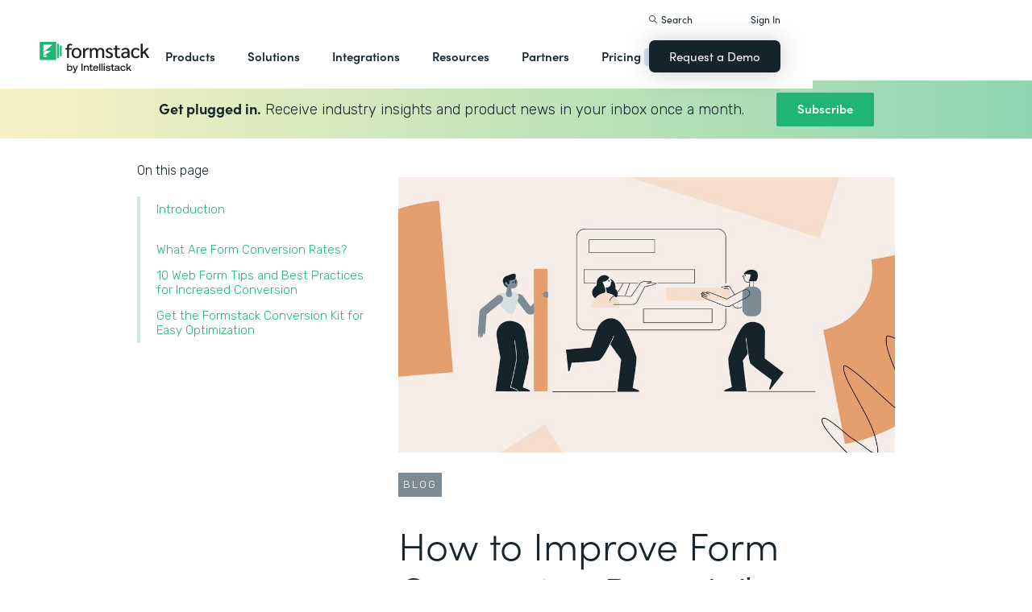

--- FILE ---
content_type: text/html
request_url: https://nsula.formstack.com/blog/form-conversion-tips
body_size: 32178
content:
<!DOCTYPE html><!-- Last Published: Wed Dec 10 2025 21:55:24 GMT+0000 (Coordinated Universal Time) --><html data-wf-domain="webflow-prod.formstack.com" data-wf-page="631f56d731f15b198f48071b" data-wf-site="5ebb0930dd82631397ddca92" data-wf-intellimize-customer-id="117466347" lang="en" data-wf-collection="631f56d731f15b4013480794" data-wf-item-slug="form-conversion-tips"><head><meta charset="utf-8"/><title>How to Improve Form Conversion Rates When Nothing Else Works</title><meta content="Try these 10 online form best practices and tips to reduce abandonment and increase your form conversion rates." name="description"/><meta content="How to Improve Form Conversion Rates When Nothing Else Works" property="og:title"/><meta content="Try these 10 online form best practices and tips to reduce abandonment and increase your form conversion rates." property="og:description"/><meta content="https://cdn.prod.website-files.com/5eff9c5e4dba181f8aa2d1e0/643d9f94ead3ce6d88af25e2_63ff8d65d2771065691b910f_How%2520to%2520Improve%2520Form%2520Conversion%2520Rates%2520When%2520Nothing%2520Else%2520Works%2520Header.jpeg" property="og:image"/><meta content="How to Improve Form Conversion Rates When Nothing Else Works" property="twitter:title"/><meta content="Try these 10 online form best practices and tips to reduce abandonment and increase your form conversion rates." property="twitter:description"/><meta content="https://cdn.prod.website-files.com/5eff9c5e4dba181f8aa2d1e0/643d9f94ead3ce6d88af25e2_63ff8d65d2771065691b910f_How%2520to%2520Improve%2520Form%2520Conversion%2520Rates%2520When%2520Nothing%2520Else%2520Works%2520Header.jpeg" property="twitter:image"/><meta property="og:type" content="website"/><meta content="summary_large_image" name="twitter:card"/><meta content="width=device-width, initial-scale=1" name="viewport"/><meta content="fODKti5w4dGtP_o2YE7rgSjTwHCDlXY8mECZr4WNbrQ" name="google-site-verification"/><link href="https://cdn.prod.website-files.com/5ebb0930dd82631397ddca92/css/fs-prod.shared.1bb43e97a.min.css" rel="stylesheet" type="text/css"/><link href="https://fonts.googleapis.com" rel="preconnect"/><link href="https://fonts.gstatic.com" rel="preconnect" crossorigin="anonymous"/><script src="https://ajax.googleapis.com/ajax/libs/webfont/1.6.26/webfont.js" type="text/javascript"></script><script type="text/javascript">WebFont.load({  google: {    families: ["Open Sans:300,300italic,400,400italic,600,600italic,700,700italic,800,800italic","Rubik:300,regular,500,700"]  }});</script><script src="https://use.typekit.net/iek1ypl.js" type="text/javascript"></script><script type="text/javascript">try{Typekit.load();}catch(e){}</script><script type="text/javascript">!function(o,c){var n=c.documentElement,t=" w-mod-";n.className+=t+"js",("ontouchstart"in o||o.DocumentTouch&&c instanceof DocumentTouch)&&(n.className+=t+"touch")}(window,document);</script><link href="https://cdn.prod.website-files.com/5ebb0930dd82631397ddca92/5f49000747c213807f0a1d74_FS_32x32.png" rel="shortcut icon" type="image/x-icon"/><link href="https://cdn.prod.website-files.com/5ebb0930dd82631397ddca92/5f490035d3afaf299acf7d59_FS_256x256.png" rel="apple-touch-icon"/><style>.anti-flicker, .anti-flicker * {visibility: hidden !important; opacity: 0 !important;}</style><style>[data-wf-hidden-variation], [data-wf-hidden-variation] * {
        display: none !important;
      }</style><script type="text/javascript">if (localStorage.getItem('intellimize_data_tracking_type') !== 'optOut') { localStorage.removeItem('intellimize_opt_out_117466347'); } if (localStorage.getItem('intellimize_data_tracking_type') !== 'optOut') { localStorage.setItem('intellimize_data_tracking_type', 'optOut'); }</script><script type="text/javascript">(function(e){var s={r:[]};e.wf={r:s.r,ready:t=>{s.r.push(t)}}})(window)</script><script type="text/javascript">(function(e,t,p){var n=document.documentElement,s={p:[],r:[]},u={p:s.p,r:s.r,push:function(e){s.p.push(e)},ready:function(e){s.r.push(e)}};e.intellimize=u,n.className+=" "+p,setTimeout(function(){n.className=n.className.replace(RegExp(" ?"+p),"")},t)})(window, 4000, 'anti-flicker')</script><link href="https://cdn.intellimize.co/snippet/117466347.js" rel="preload" as="script"/><script type="text/javascript">var wfClientScript=document.createElement("script");wfClientScript.src="https://cdn.intellimize.co/snippet/117466347.js",wfClientScript.async=!0,wfClientScript.onerror=function(){document.documentElement.className=document.documentElement.className.replace(RegExp(" ?anti-flicker"),"")},document.head.appendChild(wfClientScript);</script><link href="https://api.intellimize.co" rel="preconnect" crossorigin="true"/><link href="https://log.intellimize.co" rel="preconnect" crossorigin="true"/><link href="https://117466347.intellimizeio.com" rel="preconnect"/><link href="rss.xml" rel="alternate" title="RSS Feed" type="application/rss+xml"/><script src="https://www.google.com/recaptcha/api.js" type="text/javascript"></script><!-- Custom CSS -->
<style>
  @font-face {font-display: swap;}input::placeholder{overflow:visible}a{cursor:pointer}body{-webkit-font-smoothing:antialiased}.w-webflow-badge {display: none !important;}.nav-dimmer.active {display: block;opacity: 1;}.hover_bg_light:hover .prod-nav-menui-item-callout {background-color: #7D8C94;}@media (max-width:767px){.templates-for-solution-section .templates-collection-grid div:nth-child(4) .templates-for-solution-section .templates-collection-grid div:nth-child(5) .templates-for-solution-section .templates-collection-grid div:nth-child(6){display:none}}@media (max-width:1220px) and (min-width:992px){#solutionsNav {width: 1000px;left: -300px;}.nav-background.full.sub-nav.product{width:1060px}#productNav .left-prod-nav-2{display:block}}.customer-story-logo-image{max-height:100%}
.standard-rich-text p {font-weight: 300 !important}.w-video embed, .w-video iframe, .w-video object {border: none !important}
@media screen and (max-width: 1300px) {.filtered-search-right-results{overflow-x:scroll;}}
@media (min-width:769px) {.nav-background.sub-nav.solutions-full{top:100px !important}.container .nav-background.sub-nav.solutions-full.bannervisible{top:130px !important}.templates-list-item.nav-menu-link.hide {display: none !important}}
@media(max-width: 768px) {header#nav.active .nav-container {position: fixed;width: 100%;height: 100%;background-color: #fff !important;overflow-y: scroll;padding-bottom: 100px;}#NavCTAContainer {display: none;}header#nav.active #NavCTAContainer {display: flex !important;justify-content: space-between;align-items: center;}header#nav.active ~ #drift-frame-controller, header#nav.active ~ .osano-cm-window {z-index: 1 !important;}}
.top-notification-bar .notification-bar-rich-text p {
	margin-bottom: 0;
}
.top-notification-bar .notification-bar-rich-text strong {
	font-weight: 700;
}
.top-notification-bar .notification-bar-rich-text a {
	font-weight: 400;
	color: white;
	font-family: sofia-pro,sans-serif;
}
.secondary-cta-link.border-box-black {
	align-self: start;
}
</style>

<!-- SCRIPTS -->
<!-- Google Tag Manager -->
<script>(function(w,d,s,l,i){w[l]=w[l]||[];w[l].push({'gtm.start':
new Date().getTime(),event:'gtm.js'});var f=d.getElementsByTagName(s)[0],
j=d.createElement(s),dl=l!='dataLayer'?'&l='+l:'';j.async=true;j.src=
'https://www.googletagmanager.com/gtm.js?id='+i+dl;f.parentNode.insertBefore(j,f);
})(window,document,'script','dataLayer','GTM-KHB6FZ');</script>
<!-- End Google Tag Manager -->

<!-- Start of HubSpot Embed Code -->
<script id="hs-script-loader" src="//js-na1.hs-scripts.com/47598483.js" defer></script>
<!-- End of HubSpot Embed Code -->

<script>
//Adding DataLayer from GTM to collect email
//https://developers.google.com/tag-platform/tag-manager/datalayer
window.dataLayer = window.dataLayer || []
dataLayer.push({
 'event': 'formSubmission',
 'formType': 'Contact us'
});
</script>

<!-- Start Osano Script -->
<script async src="https://cmp.osano.com/AzZnrAU15nrEq36kK/f442173a-e8e2-44e8-b518-188c07d6ccd1/osano.js"></script>
<script async src="https://cdn.jsdelivr.net/npm/cookieconsent@3/build/cookieconsent.min.js"></script>
<!-- End Osano Script -->

<!-- Google Consent Mode via Osano -->
<script>
  window.dataLayer = window.dataLayer ||[];
  function gtag(){dataLayer.push(arguments);}
  gtag('consent','default',{
    'ad_storage':'denied',
    'analytics_storage':'denied',
    'ad_user_data':'denied',
    'ad_personalization':'denied',
     'wait_for_update': 500
  });
  gtag("set", "ads_data_redaction", true);
</script>
<!-- End Google Consent Mode -->


<!-- Store GCLID -->
<script>/*
function getParam(e){var t=RegExp("[?&]"+e+"=([^&]*)").exec(window.location.search);return t&&decodeURIComponent(t[1].replace(/\+/g," "))}function getExpiryRecord(e){return{value:e,expiryDate:new Date().getTime()+7776e6}}function addGclid(){var e,t=getParam("gclid"),a=null,r=getParam("gclsrc"),i=!r||-1!==r.indexOf("aw");["gclid_field"].forEach(function(t){document.getElementById(t)&&(e=document.getElementById(t))}),t&&i&&(a=getExpiryRecord(t),localStorage.setItem("gclid",JSON.stringify(a)));var n=a||JSON.parse(localStorage.getItem("gclid")),c=n&&new Date().getTime()<n.expiryDate;e&&c&&(e.value=n.value)}window.addEventListener("load",addGclid);*/
</script>
<!-- End Store GCLID -->

<!-- Meta Pixel Code -->
<script>
!function(f,b,e,v,n,t,s)
{if(f.fbq)return;n=f.fbq=function(){n.callMethod?
n.callMethod.apply(n,arguments):n.queue.push(arguments)};
if(!f._fbq)f._fbq=n;n.push=n;n.loaded=!0;n.version='2.0';
n.queue=[];t=b.createElement(e);t.async=!0;
t.src=v;s=b.getElementsByTagName(e)[0];
s.parentNode.insertBefore(t,s)}(window, document,'script',
'https://connect.facebook.net/en_US/fbevents.js');
fbq('init', '764089252861911');
fbq('track', 'PageView');
</script>
<noscript><img height="1" width="1" style="display:none"
src="https://www.facebook.com/tr?id=764089252861911&ev=PageView&noscript=1"
/></noscript>
<!-- End Meta Pixel Code -->
<!-- END SCRIPTS --><link rel="canonical" href="https://www.formstack.com/blog/form-conversion-tips" />
<script async src="https://code.jquery.com/jquery-3.5.1.min.js"></script>
<!-- [Attributes by Finsweet] Table of Contents -->
<script defer src="https://cdn.jsdelivr.net/npm/@finsweet/attributes-toc@1/toc.js"></script>
<!-- [Attributes by Finsweet] Form Submit Actions -->
<script defer src="https://cdn.jsdelivr.net/npm/@finsweet/attributes-formsubmit@1/formsubmit.js"></script>
<style>
html {
  scroll-behavior: smooth;
}
/* Placeholder color for the floating subscribe form */
::placeholder { /* Chrome, Firefox, Opera, Safari 10.1+ */
  color: black;
  opacity: 1; /* Firefox */
}

:-ms-input-placeholder { /* Internet Explorer 10-11 */
  color: black;
}

::-ms-input-placeholder { /* Microsoft Edge */
  color: black;
}

.standard-rich-text p {
    font-weight: 300 !important;
}
</style></head><body><div class="w-embed"><style>
/* ----- TABLE OF CONTENT SIDEBAR ----- */
.chapter_block {
    position: sticky;
    top: 140px;
}
.chapter_mobile_arrow, .nav_overlay {
    display: none;
}
.chapter_list_container {
    border-left: 4px solid #ceeade;
    max-width: 300px;
    padding-left: 0;
}
.chapter_list_item {
    color: var(--text-green);
    margin-left: -4px;
    padding-left: 0;
    font-size: 15px;
    font-weight: 300;
    list-style-type: none;
}
.chapter_link {
    color: var(--formstack-green);
    border-left: 4px solid #0000;
    padding-top: 7px;
    padding-bottom: 7px;
    padding-left: 20px;
    font-weight: 300;
    line-height: 18px;
    display: inline-block;
}
.chapter_link.w--current {
    border-left-color: var(--text-green);
    color: var(--text-green);
    font-weight: 500;
    display: inline-block;
}
.chapter_link:hover {
    border-left-color: #87ccad;
}
.image_toc_pg_promo_box {
    background-color: #fff;
    padding: 7px 7px 9px;
    border: 1px solid #000;
    border-radius: 4px;
    margin-left: -20px;
    position: absolute;
    top: -20px;
    left: 50%;
}
.recaptcha-small {
    overflow: hidden;
    border-right: 1px solid #ccc;
}
/* Responsive */
/* Table of Content Styles */
@media (max-width: 1024px) {
    .chapter_block.active .chapter_link {
      display: inline-block !important;
    }
    .chapter_block.active .chapter_mobile_arrow img {
      transform: rotate(180deg);
    }
    .chapter_block.active .chapters_nav {
      overflow-y: scroll;
      max-height: 400px;
    }
    .chapter_block.active .nav_overlay, .chapter_block .chapters_nav .newsletter-gradient-background {
      display: none;
    }
    .chapter_block.active .chapters_nav .newsletter-gradient-background {
      display: block;
    }
    .chapters_nav .newsletter-gradient-background {
      position: relative;
      top: 10px;
      margin-bottom: 25px;
    }
}
@media screen and (max-width: 991px) {
    .chapter_block {
        z-index: 1000;
        background-color: var(--white);
        width: 100%;
        position: absolute;
        top: -20px;
        left: 0;
    }
    .sofia-pro-black.text-extra-large.monthly-pricing-price-text, .sofia-pro-black.text-small.mb-20.desktop-tablet-only {
        display: none;
    }
    .nav_overlay {
        width: 100%;
        height: 100%;
        display: block;
        position: absolute;
    }
    .chapters_nav {
        border-bottom: 4px solid #cdeade;
        margin-left: 40px;
        margin-right: 40px;
        padding-right: 40px;
        overflow: hidden;
    }
    .chapter_list_container {
        border-left-style: none;
        border-left-width: 0;
        margin-bottom: 0;
    }
    .chapter_link {
        border-left-style: none;
        display: none;
    }
    .chapter_link.w--current {
        display: inline-block;
    }
    .chapter_mobile_arrow {
        display: block;
        position: absolute;
        top: 0;
        right: 40px;
    }
    .chapter_mobile_arrow img {
        transition: transform .5s ease-in-out;
        transform: rotate(0);
    }
}
@media screen and (max-width: 479px) {
    .chapters_nav {
        border-bottom: 4px solid #cdeade;
        margin-left: 20px;
        margin-right: 20px;
        padding-right: 10px;
        overflow: hidden;
    }
}
</style></div><div id="newsletter-popup" class="modal-window exit-intent"><div class="w-embed"><style>
.modal-window {
	transform: scale(1) !important;
}
</style></div><div class="modal-container"><div class="modal-topbar"><div class="flex flex-mobile flex-left"><img src="https://cdn.prod.website-files.com/5ebb0930dd82631397ddca92/66be55a24380c06bb6e5257d_element-newsletter-topbar-icon-email.svg" loading="lazy" alt="" class="mr-20"/><div class="label large white newsletter">Sign up for our newsletter</div></div><a id="popup-close" data-wf-native-id-path="5a2f6077-a5b8-61a6-97a2-e366bb2f4410:6c899e09-5ff2-2542-4775-7b82a23dd07e" data-wf-ao-click-engagement-tracking="true" data-wf-element-id="6c899e09-5ff2-2542-4775-7b82a23dd07e" data-wf-component-context="%5B%7B%22componentId%22%3A%226c899e09-5ff2-2542-4775-7b82a23dd076%22%2C%22instanceId%22%3A%225a2f6077-a5b8-61a6-97a2-e366bb2f4410%22%7D%5D" href="#" class="modal-close">x</a></div><div><div class="newsletter-title-bar"><div class="new-heading-small mb-0">Save time and accomplish more with great content once a month.</div></div><div class="newsletter-content"><div class="w-embed w-script"><style>
.hs_email label {
  display: none;
}
.hs_email .hs-input {
	border: 1px solid #000;
  padding: 20px;
  color: #333;
  vertical-align: middle;
  background-color: #fff;
  width: 100%;
  height: 55px;
  margin-bottom: 20px;
  font-size: 14px;
  line-height: 1.42857;
  display: block;
}
.hs_recaptcha {
	margin-bottom: 20px;
}
.hs-button.primary {
  color: #fff;
  white-space: nowrap;
  background-color: #17262e;
  border: none;
  border-radius: 7px;
  padding: 18px 26px;
  font-family: sofia-pro, sans-serif;
  font-weight: 600;
  box-shadow: 0 10px 30px #0003;
  cursor: pointer;
}
</style>
<script charset="utf-8" type="text/javascript" src="//js.hsforms.net/forms/embed/v2.js"></script>
<script>
  hbspt.forms.create({
    portalId: "47598483",
    formId: "06fbaa60-9f11-4bf3-99f2-3c385989f5e4",
    region: "na1"
  });
</script></div></div></div></div><div id="exit-popup-cross" class="faded-background"></div></div><div id="exit-popup" class="modal-window exit-intent w-clearfix"><a href="#" data-w-id="623ec524-3505-640b-610b-203ab2eca187" data-wf-native-id-path="56b63074-163b-90bf-82cf-01d3711742ea:623ec524-3505-640b-610b-203ab2eca187" data-wf-ao-click-engagement-tracking="true" data-wf-element-id="623ec524-3505-640b-610b-203ab2eca187" data-wf-component-context="%5B%7B%22componentId%22%3A%22623ec524-3505-640b-610b-203ab2eca186%22%2C%22instanceId%22%3A%2256b63074-163b-90bf-82cf-01d3711742ea%22%7D%5D" class="font-icon close"><strong class="bold-text-3"></strong></a><div class="bg-white padding-large max-width-medium position-relative z-index-top"><h3 class="heading-medium-3 text-center v2 margin-bottom-none">Ready to learn more?</h3><p class="text-medium large margin-bottom-none text-center">Connect with us to learn how Formstack can help you digitize what matters, automate workflows, and fix processes—all without code.</p><div class="main-form v2"><div class="w-embed w-script"><style>
#fsRow4230492-1 {display: none !important;}
.modal-window {
	transform: scale(1) !important;
}
.fsForm .fsSubmit {
	margin-bottom: 0 !important;
	padding-bottom: 0 !important;
}
</style>
<script type="text/javascript" src="https://realdata.formstack.com/forms/js.php/contact_sales_resources?nojquery=1"></script>
<noscript><a href="https://realdata.formstack.com/forms/contact_sales_resources" title="Contact Sales">Contact Sales | Resources | Popup</a></noscript>
<script type='text/javascript'>
  //$('#field101133740').replaceWith('<input type="text" id="field101133740" name="field101133740" size="50" value="Interactive Guide | Q4 2020 | Popup" class="fsField fsFormatText">');
  if (typeof $ == 'undefined' && jQuery){ $ = jQuery}
  $("#fsSubmitButton4230492").replaceWith("<input id=\"fsSubmitButton4230492\" class=\"fsSubmitButton\"style=\"\" type=\"submit\" value=\"Get In Touch\" onclick=\"ga('send', 'event', 'Contact Sales | Resources | Popup', 'signup', 'signup_demorequest_enterprisehipaapricing');\">");
</script></div></div></div><div id="exit-popup-cross" data-w-id="623ec524-3505-640b-610b-203ab2eca191" class="faded-background"></div></div><header id="nav" data-w-id="d56d2632-8cfa-158d-09d3-7f73b1aa64f2" class="sticky-nav"><div class="nav-container nav-inner pt-40-pb-10"><div class="container flex space-between relative-block"><div class="nav-logo-container"><a href="/" data-wf-native-id-path="cfd7d603-1f48-7646-b420-38caef218f9c:ca6d9c4f-74e1-fa16-99b7-ed247bbd50fc" data-wf-ao-click-engagement-tracking="true" data-wf-element-id="ca6d9c4f-74e1-fa16-99b7-ed247bbd50fc" data-wf-component-context="%5B%7B%22componentId%22%3A%22d56d2632-8cfa-158d-09d3-7f73b1aa64f2%22%2C%22instanceId%22%3A%22cfd7d603-1f48-7646-b420-38caef218f9c%22%7D%5D" class="nav-logo-link w-inline-block"><img width="Auto" height="50" alt="Formstack Company Logo" src="https://cdn.prod.website-files.com/5ebb0930dd82631397ddca92/685b02e910b8b9e4bb7de167_logo-Formstack-by-Intellistack.svg" loading="eager" id="navLogoBlack" fetchpriority="high" class="nav-logo"/><img width="154" height="26" alt="Formstack White Logo" src="https://cdn.prod.website-files.com/5ebb0930dd82631397ddca92/5f612a5ac578cf166c08454d_formstack-logo-white.svg" loading="lazy" id="navLogoWhite" class="nav-logo hide"/></a><div class="nav-mobile-menu-container"><div id="nav-magnify-glass" class="mobile-nav-search-magnify hide"></div><div class="mobile-nav-search-close"></div><div id="MobileMenu" class="mobile-nav-dropdown"><img alt="Mobile Navigation Close" src="https://cdn.prod.website-files.com/5e84fbb7a2e28dc5497c62f3/5f89c453ab7da03a3d858ae4_icon-close-x.svg" class="hamburger-close"/><img alt="Mobile Navigation Open" src="https://cdn.prod.website-files.com/5e84fbb7a2e28dc5497c62f3/5f89c453ab7da0dd5e858ae0_icon-hamburger-menu.svg" class="hamburger"/></div></div></div><ul role="list" class="nav-grid new w-list-unstyled"><li id="productNav" class="products-list-item nav-menu-link w-node-ca6d9c4f-74e1-fa16-99b7-ed247bbd5106-b1aa64f2"><div class="tablet-menu-item"><a href="#" data-wf-native-id-path="cfd7d603-1f48-7646-b420-38caef218f9c:ca6d9c4f-74e1-fa16-99b7-ed247bbd5108" data-wf-ao-click-engagement-tracking="true" data-wf-element-id="ca6d9c4f-74e1-fa16-99b7-ed247bbd5108" data-wf-component-context="%5B%7B%22componentId%22%3A%22d56d2632-8cfa-158d-09d3-7f73b1aa64f2%22%2C%22instanceId%22%3A%22cfd7d603-1f48-7646-b420-38caef218f9c%22%7D%5D" class="nav-link">Products</a><div class="arrow-container-2"><img alt="" src="https://cdn.prod.website-files.com/5e84fbb7a2e28dc5497c62f3/5f89c453ab7da0dc31858adf_icon-triangle-menu.svg" class="nav-arrow products"/></div></div><div class="nav-background full sub-nav products"><div class="product-nav-container new"><div id="productNavLinkContainer" class="w-layout-grid nav-product-grid"><a href="/products/online-forms" data-wf-native-id-path="cfd7d603-1f48-7646-b420-38caef218f9c:884a0cbd-758b-2c90-57d5-3dfc09c433f7" data-wf-ao-click-engagement-tracking="true" data-wf-element-id="884a0cbd-758b-2c90-57d5-3dfc09c433f7" data-wf-component-context="%5B%7B%22componentId%22%3A%22d56d2632-8cfa-158d-09d3-7f73b1aa64f2%22%2C%22instanceId%22%3A%22cfd7d603-1f48-7646-b420-38caef218f9c%22%7D%5D" class="product-nav-item w-inline-block"><img width="20" height="20" alt="" src="https://cdn.prod.website-files.com/5e84fbb7a2e28dc5497c62f3/5f89c453ab7da03256858ae3_icons-forms-two.svg" class="platform-icon mt-5"/><div><div class="sofia-pro mb-15">Forms</div><div class="text-light text-smaller">Enhance data collection to data workflows with our enterprise-grade, yet easy-to-use no-code online form builder.<br/></div></div></a><a href="/products/documents" data-wf-native-id-path="cfd7d603-1f48-7646-b420-38caef218f9c:884a0cbd-758b-2c90-57d5-3dfc09c4340f" data-wf-ao-click-engagement-tracking="true" data-wf-element-id="884a0cbd-758b-2c90-57d5-3dfc09c4340f" data-wf-component-context="%5B%7B%22componentId%22%3A%22d56d2632-8cfa-158d-09d3-7f73b1aa64f2%22%2C%22instanceId%22%3A%22cfd7d603-1f48-7646-b420-38caef218f9c%22%7D%5D" class="product-nav-item w-inline-block"><img width="20" height="20" alt="" src="https://cdn.prod.website-files.com/5e84fbb7a2e28dc5497c62f3/5f89c453ab7da072b2858adc_icon-documents.svg" class="platform-icon mt-5"/><div><div class="sofia-pro mb-15">Documents</div><div class="text-light text-smaller">Automate revenue-generating documents and transform data into professional, dynamic documents to impress your end customers.<br/></div></div></a><a href="/products/sign" data-wf-native-id-path="cfd7d603-1f48-7646-b420-38caef218f9c:884a0cbd-758b-2c90-57d5-3dfc09c43427" data-wf-ao-click-engagement-tracking="true" data-wf-element-id="884a0cbd-758b-2c90-57d5-3dfc09c43427" data-wf-component-context="%5B%7B%22componentId%22%3A%22d56d2632-8cfa-158d-09d3-7f73b1aa64f2%22%2C%22instanceId%22%3A%22cfd7d603-1f48-7646-b420-38caef218f9c%22%7D%5D" class="product-nav-item w-inline-block"><img width="20" height="20" alt="" src="https://cdn.prod.website-files.com/5e84fbb7a2e28dc5497c62f3/5f89c453ab7da0d605858ae1__Sign.svg" class="platform-icon mt-5"/><div><div class="sofia-pro mb-15">Sign</div><div class="text-light text-smaller">Collect digital signatures easily and securely with the eSignature solution that is easy for you and your end customers.<br/></div></div></a><a href="https://www.intellistack-streamline.com" data-wf-native-id-path="cfd7d603-1f48-7646-b420-38caef218f9c:884a0cbd-758b-2c90-57d5-3dfc09c433ff" data-wf-ao-click-engagement-tracking="true" data-wf-element-id="884a0cbd-758b-2c90-57d5-3dfc09c433ff" data-wf-component-context="%5B%7B%22componentId%22%3A%22d56d2632-8cfa-158d-09d3-7f73b1aa64f2%22%2C%22instanceId%22%3A%22cfd7d603-1f48-7646-b420-38caef218f9c%22%7D%5D" class="product-nav-item w-inline-block"><img width="20" height="20" alt="" src="https://cdn.prod.website-files.com/5ebb0930dd82631397ddca92/67b4f81cb13e3d2a6155da02_7d5ca90ccdd08e76e8a886d74424c280_logo-icon-streamline.svg" class="platform-icon mt-5"/><div><div class="sofia-pro mb-15">Intellistack Streamline</div><div class="text-light text-smaller">Market-first process automation platform for building error‒free, data‒rich workflows with automatic prefill that reduce costs and risks, and improve efficiency.<br/></div></div></a><a href="/products/suite" data-wf-native-id-path="cfd7d603-1f48-7646-b420-38caef218f9c:884a0cbd-758b-2c90-57d5-3dfc09c43417" data-wf-ao-click-engagement-tracking="true" data-wf-element-id="884a0cbd-758b-2c90-57d5-3dfc09c43417" data-wf-component-context="%5B%7B%22componentId%22%3A%22d56d2632-8cfa-158d-09d3-7f73b1aa64f2%22%2C%22instanceId%22%3A%22cfd7d603-1f48-7646-b420-38caef218f9c%22%7D%5D" class="product-nav-item w-inline-block"><img width="20" height="20" alt="" src="https://cdn.prod.website-files.com/5e84fbb7a2e28dc5497c62f3/5f89c453ab7da007ea858ade_icon-platform.svg" class="platform-icon mt-5"/><div><div class="sofia-pro mb-15">Suite</div><div class="text-light text-smaller">Formstack’s all-in-one solution for online forms, document generation, eSignatures, and automated workflows.<br/></div></div></a><a id="productNavCTA" data-wf-native-id-path="cfd7d603-1f48-7646-b420-38caef218f9c:884a0cbd-758b-2c90-57d5-3dfc09c4342f" data-wf-ao-click-engagement-tracking="true" data-wf-element-id="884a0cbd-758b-2c90-57d5-3dfc09c4342f" data-wf-component-context="%5B%7B%22componentId%22%3A%22d56d2632-8cfa-158d-09d3-7f73b1aa64f2%22%2C%22instanceId%22%3A%22cfd7d603-1f48-7646-b420-38caef218f9c%22%7D%5D" href="/contact-sales" class="flex flex-left width-full hover_bg_light mobile-mt-30 mobile-break w-node-_884a0cbd-758b-2c90-57d5-3dfc09c4342f-b1aa64f2 w-inline-block"><img src="https://cdn.prod.website-files.com/5ebb0930dd82631397ddca92/67b5234c0b8611638598906b_photo-navigation-products-man-and-woman-smiling-at-laptop.webp" loading="lazy" alt="" class="image mobile-full-width"/><div class="prod-nav-menui-item-callout"><div class="sofia-pro color-white text-extra-large mb-20">Schedule a Demo</div><div class="flex flex-left mobile-flex-center"><div class="text-light text-smaller color-white">See the platform in action for yourself<br/></div><img src="https://cdn.prod.website-files.com/5ebb0930dd82631397ddca92/67b5f3348cb2a8f0918e3ead_element-arrow-white.svg" loading="lazy" alt="" class="ml-5 desktop-only"/></div></div></a><a href="/products/forms-for-salesforce" data-wf-native-id-path="cfd7d603-1f48-7646-b420-38caef218f9c:884a0cbd-758b-2c90-57d5-3dfc09c43407" data-wf-ao-click-engagement-tracking="true" data-wf-element-id="884a0cbd-758b-2c90-57d5-3dfc09c43407" data-wf-component-context="%5B%7B%22componentId%22%3A%22d56d2632-8cfa-158d-09d3-7f73b1aa64f2%22%2C%22instanceId%22%3A%22cfd7d603-1f48-7646-b420-38caef218f9c%22%7D%5D" class="product-nav-item w-inline-block"><img width="20" height="20" alt="" src="https://cdn.prod.website-files.com/5ebb0930dd82631397ddca92/5f5a297931a857e2eb6243b5_Forms-for-Salesforce.svg" class="platform-icon mt-5"/><div><div class="sofia-pro mb-15">Forms for Salesforce</div><div class="text-light text-smaller">Securely collect and manage data all within your Salesforce org with our market-first native forms solution.<br/></div></div></a><a href="/products/documents-for-salesforce" data-wf-native-id-path="cfd7d603-1f48-7646-b420-38caef218f9c:884a0cbd-758b-2c90-57d5-3dfc09c4341f" data-wf-ao-click-engagement-tracking="true" data-wf-element-id="884a0cbd-758b-2c90-57d5-3dfc09c4341f" data-wf-component-context="%5B%7B%22componentId%22%3A%22d56d2632-8cfa-158d-09d3-7f73b1aa64f2%22%2C%22instanceId%22%3A%22cfd7d603-1f48-7646-b420-38caef218f9c%22%7D%5D" class="product-nav-item mb-10 w-inline-block"><img width="20" height="20" alt="" src="https://cdn.prod.website-files.com/5ebb0930dd82631397ddca92/5f5a2980326d464ece166811_Documents-for-Salesforce.svg" class="platform-icon mt-5"/><div><div class="sofia-pro mb-15">Documents for Salesforce</div><div class="text-light text-smaller">Robust document generation for all your business needs and integrated with Salesforce - from proposals to contracts and invoices.<br/></div></div></a></div></div></div></li><li class="solutions-list-item nav-menu-link full-width-nav"><div class="tablet-menu-item"><a href="#" data-wf-native-id-path="cfd7d603-1f48-7646-b420-38caef218f9c:ca6d9c4f-74e1-fa16-99b7-ed247bbd5151" data-wf-ao-click-engagement-tracking="true" data-wf-element-id="ca6d9c4f-74e1-fa16-99b7-ed247bbd5151" data-wf-component-context="%5B%7B%22componentId%22%3A%22d56d2632-8cfa-158d-09d3-7f73b1aa64f2%22%2C%22instanceId%22%3A%22cfd7d603-1f48-7646-b420-38caef218f9c%22%7D%5D" class="nav-link">Solutions</a><div class="arrow-container-2"><img alt="" src="https://cdn.prod.website-files.com/5e84fbb7a2e28dc5497c62f3/5f89c453ab7da0dc31858adf_icon-triangle-menu.svg" class="nav-arrow solutions"/></div></div><div id="solutionsNav" class="nav-background sub-nav sub-nav-full"><div id="w-node-ca6d9c4f-74e1-fa16-99b7-ed247bbd5156-b1aa64f2" class="w-layout-layout quick-stack relative-block solution-nav wf-layout-layout"><div id="w-node-ca6d9c4f-74e1-fa16-99b7-ed247bbd5157-b1aa64f2" class="w-layout-cell"><div class="nav-col-solutions"><div class="nav-secondary-title sofia-pro">BY INDUSTRY</div><div class="nav-solution-link-block"><img loading="lazy" src="https://cdn.prod.website-files.com/5ebb0930dd82631397ddca92/64c99bab6fe66e63cf226acc_nav-solution-icon-1.svg" alt=""/><div class="solution-nav-links"><a data-w-id="ca6d9c4f-74e1-fa16-99b7-ed247bbd515e" data-wf-native-id-path="cfd7d603-1f48-7646-b420-38caef218f9c:ca6d9c4f-74e1-fa16-99b7-ed247bbd515e" data-wf-ao-click-engagement-tracking="true" data-wf-element-id="ca6d9c4f-74e1-fa16-99b7-ed247bbd515e" data-wf-component-context="%5B%7B%22componentId%22%3A%22d56d2632-8cfa-158d-09d3-7f73b1aa64f2%22%2C%22instanceId%22%3A%22cfd7d603-1f48-7646-b420-38caef218f9c%22%7D%5D" href="https://www.formstack.com/industry/healthcare" class="solution-nav-link nav-title w-inline-block"><img loading="lazy" src="https://cdn.prod.website-files.com/5ebb0930dd82631397ddca92/64ca4e42e48c4099fb59d639_Nav-link-green-arrow.svg" alt="" class="solution-nav-link-arrow"/><div>Healthcare</div></a><a data-w-id="ca6d9c4f-74e1-fa16-99b7-ed247bbd5162" data-wf-native-id-path="cfd7d603-1f48-7646-b420-38caef218f9c:ca6d9c4f-74e1-fa16-99b7-ed247bbd5162" data-wf-ao-click-engagement-tracking="true" data-wf-element-id="ca6d9c4f-74e1-fa16-99b7-ed247bbd5162" data-wf-component-context="%5B%7B%22componentId%22%3A%22d56d2632-8cfa-158d-09d3-7f73b1aa64f2%22%2C%22instanceId%22%3A%22cfd7d603-1f48-7646-b420-38caef218f9c%22%7D%5D" href="https://www.formstack.com/solutions/patient-onboarding" class="solution-nav-link w-inline-block"><img loading="lazy" src="https://cdn.prod.website-files.com/5ebb0930dd82631397ddca92/64ca4e42e48c4099fb59d639_Nav-link-green-arrow.svg" alt="" class="solution-nav-link-arrow"/><div>Patient Onboarding</div></a><a data-w-id="ca6d9c4f-74e1-fa16-99b7-ed247bbd5166" data-wf-native-id-path="cfd7d603-1f48-7646-b420-38caef218f9c:ca6d9c4f-74e1-fa16-99b7-ed247bbd5166" data-wf-ao-click-engagement-tracking="true" data-wf-element-id="ca6d9c4f-74e1-fa16-99b7-ed247bbd5166" data-wf-component-context="%5B%7B%22componentId%22%3A%22d56d2632-8cfa-158d-09d3-7f73b1aa64f2%22%2C%22instanceId%22%3A%22cfd7d603-1f48-7646-b420-38caef218f9c%22%7D%5D" href="https://www.formstack.com/solutions/hipaa-data-security" class="solution-nav-link w-inline-block"><img loading="lazy" src="https://cdn.prod.website-files.com/5ebb0930dd82631397ddca92/64ca4e42e48c4099fb59d639_Nav-link-green-arrow.svg" alt="" class="solution-nav-link-arrow"/><div class="no-wrap-div">HIPAA Data Security</div></a><a data-w-id="ca6d9c4f-74e1-fa16-99b7-ed247bbd516a" data-wf-native-id-path="cfd7d603-1f48-7646-b420-38caef218f9c:ca6d9c4f-74e1-fa16-99b7-ed247bbd516a" data-wf-ao-click-engagement-tracking="true" data-wf-element-id="ca6d9c4f-74e1-fa16-99b7-ed247bbd516a" data-wf-component-context="%5B%7B%22componentId%22%3A%22d56d2632-8cfa-158d-09d3-7f73b1aa64f2%22%2C%22instanceId%22%3A%22cfd7d603-1f48-7646-b420-38caef218f9c%22%7D%5D" href="https://www.formstack.com/solutions/healthcare-marketing" class="solution-nav-link w-inline-block"><img loading="lazy" src="https://cdn.prod.website-files.com/5ebb0930dd82631397ddca92/64ca4e42e48c4099fb59d639_Nav-link-green-arrow.svg" alt="" class="solution-nav-link-arrow"/><div class="no-wrap-div">Healthcare Marketing</div></a></div></div><div class="nav-solution-link-block"><img loading="lazy" src="https://cdn.prod.website-files.com/5ebb0930dd82631397ddca92/64cbd834115ce226583ae91f_icon-nav-solution-2.svg" alt=""/><div class="solution-nav-links"><a data-w-id="ca6d9c4f-74e1-fa16-99b7-ed247bbd5171" data-wf-native-id-path="cfd7d603-1f48-7646-b420-38caef218f9c:ca6d9c4f-74e1-fa16-99b7-ed247bbd5171" data-wf-ao-click-engagement-tracking="true" data-wf-element-id="ca6d9c4f-74e1-fa16-99b7-ed247bbd5171" data-wf-component-context="%5B%7B%22componentId%22%3A%22d56d2632-8cfa-158d-09d3-7f73b1aa64f2%22%2C%22instanceId%22%3A%22cfd7d603-1f48-7646-b420-38caef218f9c%22%7D%5D" href="https://www.formstack.com/industry/financial-services" class="solution-nav-link nav-title w-inline-block"><img loading="lazy" src="https://cdn.prod.website-files.com/5ebb0930dd82631397ddca92/64ca4e42e48c4099fb59d639_Nav-link-green-arrow.svg" alt="" class="solution-nav-link-arrow"/><div>Financial Services</div></a><a data-w-id="ca6d9c4f-74e1-fa16-99b7-ed247bbd5175" data-wf-native-id-path="cfd7d603-1f48-7646-b420-38caef218f9c:ca6d9c4f-74e1-fa16-99b7-ed247bbd5175" data-wf-ao-click-engagement-tracking="true" data-wf-element-id="ca6d9c4f-74e1-fa16-99b7-ed247bbd5175" data-wf-component-context="%5B%7B%22componentId%22%3A%22d56d2632-8cfa-158d-09d3-7f73b1aa64f2%22%2C%22instanceId%22%3A%22cfd7d603-1f48-7646-b420-38caef218f9c%22%7D%5D" href="https://www.formstack.com/solutions/claims-reports" class="solution-nav-link w-inline-block"><img loading="lazy" src="https://cdn.prod.website-files.com/5ebb0930dd82631397ddca92/64ca4e42e48c4099fb59d639_Nav-link-green-arrow.svg" alt="" class="solution-nav-link-arrow"/><div>Claims &amp; Reports</div></a><a data-w-id="ca6d9c4f-74e1-fa16-99b7-ed247bbd5179" data-wf-native-id-path="cfd7d603-1f48-7646-b420-38caef218f9c:ca6d9c4f-74e1-fa16-99b7-ed247bbd5179" data-wf-ao-click-engagement-tracking="true" data-wf-element-id="ca6d9c4f-74e1-fa16-99b7-ed247bbd5179" data-wf-component-context="%5B%7B%22componentId%22%3A%22d56d2632-8cfa-158d-09d3-7f73b1aa64f2%22%2C%22instanceId%22%3A%22cfd7d603-1f48-7646-b420-38caef218f9c%22%7D%5D" href="https://www.formstack.com/solutions/salesforce-financial-services-automation" class="solution-nav-link w-inline-block"><img loading="lazy" src="https://cdn.prod.website-files.com/5ebb0930dd82631397ddca92/64ca4e42e48c4099fb59d639_Nav-link-green-arrow.svg" alt="" class="solution-nav-link-arrow"/><div class="no-wrap-div">Salesforce Automation</div></a><a data-w-id="ca6d9c4f-74e1-fa16-99b7-ed247bbd517d" data-wf-native-id-path="cfd7d603-1f48-7646-b420-38caef218f9c:ca6d9c4f-74e1-fa16-99b7-ed247bbd517d" data-wf-ao-click-engagement-tracking="true" data-wf-element-id="ca6d9c4f-74e1-fa16-99b7-ed247bbd517d" data-wf-component-context="%5B%7B%22componentId%22%3A%22d56d2632-8cfa-158d-09d3-7f73b1aa64f2%22%2C%22instanceId%22%3A%22cfd7d603-1f48-7646-b420-38caef218f9c%22%7D%5D" href="https://www.formstack.com/solutions/electronic-signature-for-insurance" class="solution-nav-link w-inline-block"><img loading="lazy" src="https://cdn.prod.website-files.com/5ebb0930dd82631397ddca92/64ca4e42e48c4099fb59d639_Nav-link-green-arrow.svg" alt="" class="solution-nav-link-arrow"/><div class="no-wrap-div">Esignatures</div></a></div></div></div></div><div id="w-node-ca6d9c4f-74e1-fa16-99b7-ed247bbd5181-b1aa64f2" class="w-layout-cell"><div class="nav-col-solutions"><div class="nav-secondary-title hidden">BY INDUSTRY</div><div class="nav-solution-link-block"><img loading="lazy" src="https://cdn.prod.website-files.com/5ebb0930dd82631397ddca92/64cbd833b89138113d8d62e4_icon-nav-solution-3.svg" alt=""/><div class="solution-nav-links"><a data-w-id="ca6d9c4f-74e1-fa16-99b7-ed247bbd5188" data-wf-native-id-path="cfd7d603-1f48-7646-b420-38caef218f9c:ca6d9c4f-74e1-fa16-99b7-ed247bbd5188" data-wf-ao-click-engagement-tracking="true" data-wf-element-id="ca6d9c4f-74e1-fa16-99b7-ed247bbd5188" data-wf-component-context="%5B%7B%22componentId%22%3A%22d56d2632-8cfa-158d-09d3-7f73b1aa64f2%22%2C%22instanceId%22%3A%22cfd7d603-1f48-7646-b420-38caef218f9c%22%7D%5D" href="https://www.formstack.com/industry/higher-education" class="solution-nav-link nav-title w-inline-block"><img loading="lazy" src="https://cdn.prod.website-files.com/5ebb0930dd82631397ddca92/64ca4e42e48c4099fb59d639_Nav-link-green-arrow.svg" alt="" class="solution-nav-link-arrow"/><div>Education</div></a><a data-w-id="ca6d9c4f-74e1-fa16-99b7-ed247bbd518c" data-wf-native-id-path="cfd7d603-1f48-7646-b420-38caef218f9c:ca6d9c4f-74e1-fa16-99b7-ed247bbd518c" data-wf-ao-click-engagement-tracking="true" data-wf-element-id="ca6d9c4f-74e1-fa16-99b7-ed247bbd518c" data-wf-component-context="%5B%7B%22componentId%22%3A%22d56d2632-8cfa-158d-09d3-7f73b1aa64f2%22%2C%22instanceId%22%3A%22cfd7d603-1f48-7646-b420-38caef218f9c%22%7D%5D" href="https://www.formstack.com/solutions/student-engagement" class="solution-nav-link w-inline-block"><img loading="lazy" src="https://cdn.prod.website-files.com/5ebb0930dd82631397ddca92/64ca4e42e48c4099fb59d639_Nav-link-green-arrow.svg" alt="" class="solution-nav-link-arrow"/><div>Student Engagement</div></a><a data-w-id="ca6d9c4f-74e1-fa16-99b7-ed247bbd5190" data-wf-native-id-path="cfd7d603-1f48-7646-b420-38caef218f9c:ca6d9c4f-74e1-fa16-99b7-ed247bbd5190" data-wf-ao-click-engagement-tracking="true" data-wf-element-id="ca6d9c4f-74e1-fa16-99b7-ed247bbd5190" data-wf-component-context="%5B%7B%22componentId%22%3A%22d56d2632-8cfa-158d-09d3-7f73b1aa64f2%22%2C%22instanceId%22%3A%22cfd7d603-1f48-7646-b420-38caef218f9c%22%7D%5D" href="https://www.formstack.com/solutions/prospective-students" class="solution-nav-link w-inline-block"><img loading="lazy" src="https://cdn.prod.website-files.com/5ebb0930dd82631397ddca92/64ca4e42e48c4099fb59d639_Nav-link-green-arrow.svg" alt="" class="solution-nav-link-arrow"/><div class="no-wrap-div">Prospective Students</div></a><a data-w-id="ca6d9c4f-74e1-fa16-99b7-ed247bbd5194" data-wf-native-id-path="cfd7d603-1f48-7646-b420-38caef218f9c:ca6d9c4f-74e1-fa16-99b7-ed247bbd5194" data-wf-ao-click-engagement-tracking="true" data-wf-element-id="ca6d9c4f-74e1-fa16-99b7-ed247bbd5194" data-wf-component-context="%5B%7B%22componentId%22%3A%22d56d2632-8cfa-158d-09d3-7f73b1aa64f2%22%2C%22instanceId%22%3A%22cfd7d603-1f48-7646-b420-38caef218f9c%22%7D%5D" href="https://www.formstack.com/solutions/alumni" class="solution-nav-link w-inline-block"><img loading="lazy" src="https://cdn.prod.website-files.com/5ebb0930dd82631397ddca92/64ca4e42e48c4099fb59d639_Nav-link-green-arrow.svg" alt="" class="solution-nav-link-arrow"/><div class="no-wrap-div">Alumni Experiences</div></a></div></div><div class="nav-solution-link-block"><img loading="lazy" src="https://cdn.prod.website-files.com/5ebb0930dd82631397ddca92/64cbd834bfd421f6a43aa011_icon-nav-solution-4.svg" alt=""/><div class="solution-nav-links"><a data-w-id="ca6d9c4f-74e1-fa16-99b7-ed247bbd519b" data-wf-native-id-path="cfd7d603-1f48-7646-b420-38caef218f9c:ca6d9c4f-74e1-fa16-99b7-ed247bbd519b" data-wf-ao-click-engagement-tracking="true" data-wf-element-id="ca6d9c4f-74e1-fa16-99b7-ed247bbd519b" data-wf-component-context="%5B%7B%22componentId%22%3A%22d56d2632-8cfa-158d-09d3-7f73b1aa64f2%22%2C%22instanceId%22%3A%22cfd7d603-1f48-7646-b420-38caef218f9c%22%7D%5D" href="https://www.formstack.com/industry/software" class="solution-nav-link nav-title w-inline-block"><img loading="lazy" src="https://cdn.prod.website-files.com/5ebb0930dd82631397ddca92/64ca4e42e48c4099fb59d639_Nav-link-green-arrow.svg" alt="" class="solution-nav-link-arrow"/><div>Software</div></a><a data-w-id="ca6d9c4f-74e1-fa16-99b7-ed247bbd519f" data-wf-native-id-path="cfd7d603-1f48-7646-b420-38caef218f9c:ca6d9c4f-74e1-fa16-99b7-ed247bbd519f" data-wf-ao-click-engagement-tracking="true" data-wf-element-id="ca6d9c4f-74e1-fa16-99b7-ed247bbd519f" data-wf-component-context="%5B%7B%22componentId%22%3A%22d56d2632-8cfa-158d-09d3-7f73b1aa64f2%22%2C%22instanceId%22%3A%22cfd7d603-1f48-7646-b420-38caef218f9c%22%7D%5D" href="https://www.formstack.com/solutions/employee-onboarding" class="solution-nav-link w-inline-block"><img loading="lazy" src="https://cdn.prod.website-files.com/5ebb0930dd82631397ddca92/64ca4e42e48c4099fb59d639_Nav-link-green-arrow.svg" alt="" class="solution-nav-link-arrow"/><div>Employee Onboarding</div></a><a data-w-id="ca6d9c4f-74e1-fa16-99b7-ed247bbd51a3" data-wf-native-id-path="cfd7d603-1f48-7646-b420-38caef218f9c:ca6d9c4f-74e1-fa16-99b7-ed247bbd51a3" data-wf-ao-click-engagement-tracking="true" data-wf-element-id="ca6d9c4f-74e1-fa16-99b7-ed247bbd51a3" data-wf-component-context="%5B%7B%22componentId%22%3A%22d56d2632-8cfa-158d-09d3-7f73b1aa64f2%22%2C%22instanceId%22%3A%22cfd7d603-1f48-7646-b420-38caef218f9c%22%7D%5D" href="https://www.formstack.com/use-case/lead-generation" class="solution-nav-link w-inline-block"><img loading="lazy" src="https://cdn.prod.website-files.com/5ebb0930dd82631397ddca92/64ca4e42e48c4099fb59d639_Nav-link-green-arrow.svg" alt="" class="solution-nav-link-arrow"/><div class="no-wrap-div">Lead Generation</div></a><a data-w-id="ca6d9c4f-74e1-fa16-99b7-ed247bbd51a7" data-wf-native-id-path="cfd7d603-1f48-7646-b420-38caef218f9c:ca6d9c4f-74e1-fa16-99b7-ed247bbd51a7" data-wf-ao-click-engagement-tracking="true" data-wf-element-id="ca6d9c4f-74e1-fa16-99b7-ed247bbd51a7" data-wf-component-context="%5B%7B%22componentId%22%3A%22d56d2632-8cfa-158d-09d3-7f73b1aa64f2%22%2C%22instanceId%22%3A%22cfd7d603-1f48-7646-b420-38caef218f9c%22%7D%5D" href="https://www.formstack.com/solutions/customer-satisfaction-surveys" class="solution-nav-link w-inline-block"><img loading="lazy" src="https://cdn.prod.website-files.com/5ebb0930dd82631397ddca92/64ca4e42e48c4099fb59d639_Nav-link-green-arrow.svg" alt="" class="solution-nav-link-arrow"/><div class="no-wrap-div">Customer Surveys</div></a></div></div></div></div><div id="w-node-ca6d9c4f-74e1-fa16-99b7-ed247bbd51ab-b1aa64f2" class="w-layout-cell gray-border-left border-desktop-tablet"><div class="pl-30"><div class="nav-secondary-title sofia-pro pl-4">BY ROLE</div><a data-w-id="ca6d9c4f-74e1-fa16-99b7-ed247bbd51af" data-wf-native-id-path="cfd7d603-1f48-7646-b420-38caef218f9c:ca6d9c4f-74e1-fa16-99b7-ed247bbd51af" data-wf-ao-click-engagement-tracking="true" data-wf-element-id="ca6d9c4f-74e1-fa16-99b7-ed247bbd51af" data-wf-component-context="%5B%7B%22componentId%22%3A%22d56d2632-8cfa-158d-09d3-7f73b1aa64f2%22%2C%22instanceId%22%3A%22cfd7d603-1f48-7646-b420-38caef218f9c%22%7D%5D" href="https://www.formstack.com/roles/salesforce-admins" class="solution-nav-link mt-0 special-margin w-inline-block"><div>Salesforce Admins</div></a><a data-w-id="ca6d9c4f-74e1-fa16-99b7-ed247bbd51b2" data-wf-native-id-path="cfd7d603-1f48-7646-b420-38caef218f9c:ca6d9c4f-74e1-fa16-99b7-ed247bbd51b2" data-wf-ao-click-engagement-tracking="true" data-wf-element-id="ca6d9c4f-74e1-fa16-99b7-ed247bbd51b2" data-wf-component-context="%5B%7B%22componentId%22%3A%22d56d2632-8cfa-158d-09d3-7f73b1aa64f2%22%2C%22instanceId%22%3A%22cfd7d603-1f48-7646-b420-38caef218f9c%22%7D%5D" href="https://www.formstack.com/roles/finance" class="solution-nav-link mt-0 special-margin w-inline-block"><div>Finance</div></a><a data-w-id="ca6d9c4f-74e1-fa16-99b7-ed247bbd51b5" data-wf-native-id-path="cfd7d603-1f48-7646-b420-38caef218f9c:ca6d9c4f-74e1-fa16-99b7-ed247bbd51b5" data-wf-ao-click-engagement-tracking="true" data-wf-element-id="ca6d9c4f-74e1-fa16-99b7-ed247bbd51b5" data-wf-component-context="%5B%7B%22componentId%22%3A%22d56d2632-8cfa-158d-09d3-7f73b1aa64f2%22%2C%22instanceId%22%3A%22cfd7d603-1f48-7646-b420-38caef218f9c%22%7D%5D" href="https://www.formstack.com/roles/sales-and-marketing" class="solution-nav-link mt-0 special-margin w-inline-block"><div>Marketing &amp; Sales</div></a><a data-w-id="ca6d9c4f-74e1-fa16-99b7-ed247bbd51b8" data-wf-native-id-path="cfd7d603-1f48-7646-b420-38caef218f9c:ca6d9c4f-74e1-fa16-99b7-ed247bbd51b8" data-wf-ao-click-engagement-tracking="true" data-wf-element-id="ca6d9c4f-74e1-fa16-99b7-ed247bbd51b8" data-wf-component-context="%5B%7B%22componentId%22%3A%22d56d2632-8cfa-158d-09d3-7f73b1aa64f2%22%2C%22instanceId%22%3A%22cfd7d603-1f48-7646-b420-38caef218f9c%22%7D%5D" href="https://www.formstack.com/roles/human-resources" class="solution-nav-link mt-0 special-margin w-inline-block"><div>Human Resources</div></a><a data-w-id="ca6d9c4f-74e1-fa16-99b7-ed247bbd51bb" data-wf-native-id-path="cfd7d603-1f48-7646-b420-38caef218f9c:ca6d9c4f-74e1-fa16-99b7-ed247bbd51bb" data-wf-ao-click-engagement-tracking="true" data-wf-element-id="ca6d9c4f-74e1-fa16-99b7-ed247bbd51bb" data-wf-component-context="%5B%7B%22componentId%22%3A%22d56d2632-8cfa-158d-09d3-7f73b1aa64f2%22%2C%22instanceId%22%3A%22cfd7d603-1f48-7646-b420-38caef218f9c%22%7D%5D" href="https://www.formstack.com/roles/it" class="solution-nav-link mt-0 special-margin w-inline-block"><div>IT</div></a><a data-w-id="ca6d9c4f-74e1-fa16-99b7-ed247bbd51be" data-wf-native-id-path="cfd7d603-1f48-7646-b420-38caef218f9c:ca6d9c4f-74e1-fa16-99b7-ed247bbd51be" data-wf-ao-click-engagement-tracking="true" data-wf-element-id="ca6d9c4f-74e1-fa16-99b7-ed247bbd51be" data-wf-component-context="%5B%7B%22componentId%22%3A%22d56d2632-8cfa-158d-09d3-7f73b1aa64f2%22%2C%22instanceId%22%3A%22cfd7d603-1f48-7646-b420-38caef218f9c%22%7D%5D" href="https://www.formstack.com/roles/security-and-compliance" class="solution-nav-link mt-0 special-margin w-inline-block"><div class="no-wrap-div">Security &amp; Compliance</div></a></div></div><div id="w-node-ca6d9c4f-74e1-fa16-99b7-ed247bbd51c1-b1aa64f2" class="w-layout-cell gray-border-left border-desktop-tablet"><div class="nav-col-solutions end"><div class="nav-secondary-title sofia-pro pl-4">FEATURED CUSTOMER STORY</div><div id="navCustomerStoryContainer"></div></div></div><div id="w-node-ca6d9c4f-74e1-fa16-99b7-ed247bbd51c6-b1aa64f2" class="w-layout-cell"><a data-wf-native-id-path="cfd7d603-1f48-7646-b420-38caef218f9c:ca6d9c4f-74e1-fa16-99b7-ed247bbd51c7" data-wf-ao-click-engagement-tracking="true" data-wf-element-id="ca6d9c4f-74e1-fa16-99b7-ed247bbd51c7" data-wf-component-context="%5B%7B%22componentId%22%3A%22d56d2632-8cfa-158d-09d3-7f73b1aa64f2%22%2C%22instanceId%22%3A%22cfd7d603-1f48-7646-b420-38caef218f9c%22%7D%5D" href="https://www.formstack.com/resources#resources-industry" class="solution-nav-link-block-left w-inline-block"><div>Don’t see your industry?  Don’t Worry.  See all industries here</div><img loading="lazy" src="https://cdn.prod.website-files.com/5ebb0930dd82631397ddca92/6475d4f903a904b42a505c92_element-green-arrow-right.svg" alt="" class="filter-white mt-2 ml-5"/></a></div><div id="w-node-ca6d9c4f-74e1-fa16-99b7-ed247bbd51cb-b1aa64f2" class="w-layout-cell"><a data-wf-native-id-path="cfd7d603-1f48-7646-b420-38caef218f9c:ca6d9c4f-74e1-fa16-99b7-ed247bbd51cc" data-wf-ao-click-engagement-tracking="true" data-wf-element-id="ca6d9c4f-74e1-fa16-99b7-ed247bbd51cc" data-wf-component-context="%5B%7B%22componentId%22%3A%22d56d2632-8cfa-158d-09d3-7f73b1aa64f2%22%2C%22instanceId%22%3A%22cfd7d603-1f48-7646-b420-38caef218f9c%22%7D%5D" href="https://www.formstack.com/customer-stories" class="solution-nav-link-block-right w-inline-block"><div>See All Customer Stories</div><img loading="lazy" src="https://cdn.prod.website-files.com/5ebb0930dd82631397ddca92/6475d4f903a904b42a505c92_element-green-arrow-right.svg" alt="" class="filter-black ml-5"/></a></div></div><div class="solutions-background-bottom-left"></div><div class="solutions-background-bottom-left right"></div></div></li><li class="templates-list-item nav-menu-link"><div class="tablet-menu-item"><a href="/integrations" data-wf-native-id-path="cfd7d603-1f48-7646-b420-38caef218f9c:ca6d9c4f-74e1-fa16-99b7-ed247bbd51d4" data-wf-ao-click-engagement-tracking="true" data-wf-element-id="ca6d9c4f-74e1-fa16-99b7-ed247bbd51d4" data-wf-component-context="%5B%7B%22componentId%22%3A%22d56d2632-8cfa-158d-09d3-7f73b1aa64f2%22%2C%22instanceId%22%3A%22cfd7d603-1f48-7646-b420-38caef218f9c%22%7D%5D" class="nav-link">Integrations</a><div class="arrow-container-2"><img alt="" src="https://cdn.prod.website-files.com/5e84fbb7a2e28dc5497c62f3/5f89c453ab7da0dc31858adf_icon-triangle-menu.svg" class="nav-arrow templates"/></div></div><div class="nav-background sub-nav templates integrations"><div class="templates-nav main-menu-drop-down"><div class="templates-nav-container-2 integrations"><div class="template-nav-column left integrations"><div class="top-block"><a data-wf-native-id-path="cfd7d603-1f48-7646-b420-38caef218f9c:ca6d9c4f-74e1-fa16-99b7-ed247bbd51dd" data-wf-ao-click-engagement-tracking="true" data-wf-element-id="ca6d9c4f-74e1-fa16-99b7-ed247bbd51dd" data-wf-component-context="%5B%7B%22componentId%22%3A%22d56d2632-8cfa-158d-09d3-7f73b1aa64f2%22%2C%22instanceId%22%3A%22cfd7d603-1f48-7646-b420-38caef218f9c%22%7D%5D" href="https://www.formstack.com/integrations?category=CRM#filter" class="nav-secondary-link w-inline-block"><div>CRM</div></a><a data-wf-native-id-path="cfd7d603-1f48-7646-b420-38caef218f9c:ca6d9c4f-74e1-fa16-99b7-ed247bbd51e0" data-wf-ao-click-engagement-tracking="true" data-wf-element-id="ca6d9c4f-74e1-fa16-99b7-ed247bbd51e0" data-wf-component-context="%5B%7B%22componentId%22%3A%22d56d2632-8cfa-158d-09d3-7f73b1aa64f2%22%2C%22instanceId%22%3A%22cfd7d603-1f48-7646-b420-38caef218f9c%22%7D%5D" href="https://www.formstack.com/integrations?category=Payments#filter" class="nav-secondary-link w-inline-block"><div>Payments</div></a><a data-wf-native-id-path="cfd7d603-1f48-7646-b420-38caef218f9c:ca6d9c4f-74e1-fa16-99b7-ed247bbd51e3" data-wf-ao-click-engagement-tracking="true" data-wf-element-id="ca6d9c4f-74e1-fa16-99b7-ed247bbd51e3" data-wf-component-context="%5B%7B%22componentId%22%3A%22d56d2632-8cfa-158d-09d3-7f73b1aa64f2%22%2C%22instanceId%22%3A%22cfd7d603-1f48-7646-b420-38caef218f9c%22%7D%5D" href="https://www.formstack.com/integrations?category=Email#filter" class="nav-secondary-link w-inline-block"><div>Email</div></a><a data-wf-native-id-path="cfd7d603-1f48-7646-b420-38caef218f9c:ca6d9c4f-74e1-fa16-99b7-ed247bbd51e6" data-wf-ao-click-engagement-tracking="true" data-wf-element-id="ca6d9c4f-74e1-fa16-99b7-ed247bbd51e6" data-wf-component-context="%5B%7B%22componentId%22%3A%22d56d2632-8cfa-158d-09d3-7f73b1aa64f2%22%2C%22instanceId%22%3A%22cfd7d603-1f48-7646-b420-38caef218f9c%22%7D%5D" href="https://www.formstack.com/integrations?category=CMS#filter" class="nav-secondary-link w-inline-block"><div>CMS</div></a><a data-wf-native-id-path="cfd7d603-1f48-7646-b420-38caef218f9c:ca6d9c4f-74e1-fa16-99b7-ed247bbd51e9" data-wf-ao-click-engagement-tracking="true" data-wf-element-id="ca6d9c4f-74e1-fa16-99b7-ed247bbd51e9" data-wf-component-context="%5B%7B%22componentId%22%3A%22d56d2632-8cfa-158d-09d3-7f73b1aa64f2%22%2C%22instanceId%22%3A%22cfd7d603-1f48-7646-b420-38caef218f9c%22%7D%5D" href="https://www.formstack.com/integrations?category=Document+Storage#filter" class="nav-secondary-link w-inline-block"><div>Document Storage</div></a></div><a href="/integrations" data-wf-native-id-path="cfd7d603-1f48-7646-b420-38caef218f9c:ca6d9c4f-74e1-fa16-99b7-ed247bbd51ec" data-wf-ao-click-engagement-tracking="true" data-wf-element-id="ca6d9c4f-74e1-fa16-99b7-ed247bbd51ec" data-wf-component-context="%5B%7B%22componentId%22%3A%22d56d2632-8cfa-158d-09d3-7f73b1aa64f2%22%2C%22instanceId%22%3A%22cfd7d603-1f48-7646-b420-38caef218f9c%22%7D%5D" class="tertiary-nav-link w-inline-block"><div>See All Integrations</div></a></div><div class="template-featured-column-2"><div class="nav-secondary-title mb-20">Featured Integrations</div><a data-wf-native-id-path="cfd7d603-1f48-7646-b420-38caef218f9c:ca6d9c4f-74e1-fa16-99b7-ed247bbd51f2" data-wf-ao-click-engagement-tracking="true" data-wf-element-id="ca6d9c4f-74e1-fa16-99b7-ed247bbd51f2" data-wf-component-context="%5B%7B%22componentId%22%3A%22d56d2632-8cfa-158d-09d3-7f73b1aa64f2%22%2C%22instanceId%22%3A%22cfd7d603-1f48-7646-b420-38caef218f9c%22%7D%5D" href="https://www.formstack.com/integrations/salesforce" class="featured-template-container-2 vertical-centered w-inline-block"><img loading="lazy" height="24" alt="" src="https://cdn.prod.website-files.com/5ebb0930dd82631397ddca92/60b001b5a7529a5db19521ff_icon-nav-logo-Salesforce.svg" class="featured-template-nav-image small"/><div class="template-featured-text-container pl-5"><div class="template-nav-featured-text">Salesforce</div></div></a><a data-wf-native-id-path="cfd7d603-1f48-7646-b420-38caef218f9c:ca6d9c4f-74e1-fa16-99b7-ed247bbd51f7" data-wf-ao-click-engagement-tracking="true" data-wf-element-id="ca6d9c4f-74e1-fa16-99b7-ed247bbd51f7" data-wf-component-context="%5B%7B%22componentId%22%3A%22d56d2632-8cfa-158d-09d3-7f73b1aa64f2%22%2C%22instanceId%22%3A%22cfd7d603-1f48-7646-b420-38caef218f9c%22%7D%5D" href="https://www.formstack.com/integrations/amazon-s3-storage" class="featured-template-container-2 vertical-centered w-inline-block"><img loading="lazy" height="24" alt="" src="https://cdn.prod.website-files.com/5ebb0930dd82631397ddca92/60b1193a9e6d9b5a5805633f_icon-nav-logo-Amazon-s3.svg" class="featured-template-nav-image small"/><div class="template-featured-text-container pl-5"><div class="template-nav-featured-text">Amazon S3</div></div></a><a data-wf-native-id-path="cfd7d603-1f48-7646-b420-38caef218f9c:ca6d9c4f-74e1-fa16-99b7-ed247bbd51fc" data-wf-ao-click-engagement-tracking="true" data-wf-element-id="ca6d9c4f-74e1-fa16-99b7-ed247bbd51fc" data-wf-component-context="%5B%7B%22componentId%22%3A%22d56d2632-8cfa-158d-09d3-7f73b1aa64f2%22%2C%22instanceId%22%3A%22cfd7d603-1f48-7646-b420-38caef218f9c%22%7D%5D" href="https://www.formstack.com/integrations/paypal" class="featured-template-container-2 vertical-centered w-inline-block"><img loading="lazy" height="24" alt="" src="https://cdn.prod.website-files.com/5ebb0930dd82631397ddca92/60b001b5f554604a1c30cf53_icon-nav-logo-PayPal.svg" class="featured-template-nav-image small"/><div class="template-featured-text-container pl-5"><div class="template-nav-featured-text">Paypal</div></div></a><a data-wf-native-id-path="cfd7d603-1f48-7646-b420-38caef218f9c:ca6d9c4f-74e1-fa16-99b7-ed247bbd5201" data-wf-ao-click-engagement-tracking="true" data-wf-element-id="ca6d9c4f-74e1-fa16-99b7-ed247bbd5201" data-wf-component-context="%5B%7B%22componentId%22%3A%22d56d2632-8cfa-158d-09d3-7f73b1aa64f2%22%2C%22instanceId%22%3A%22cfd7d603-1f48-7646-b420-38caef218f9c%22%7D%5D" href="https://www.formstack.com/integrations/stripe" class="featured-template-container-2 vertical-centered w-inline-block"><img loading="lazy" height="24" alt="" src="https://cdn.prod.website-files.com/5ebb0930dd82631397ddca92/60b001b58076530a7ce252ba_icon-nav-logo-Stripe.svg" class="featured-template-nav-image small"/><div class="template-featured-text-container pl-5"><div class="template-nav-featured-text">Stripe</div></div></a><a data-wf-native-id-path="cfd7d603-1f48-7646-b420-38caef218f9c:ca6d9c4f-74e1-fa16-99b7-ed247bbd5206" data-wf-ao-click-engagement-tracking="true" data-wf-element-id="ca6d9c4f-74e1-fa16-99b7-ed247bbd5206" data-wf-component-context="%5B%7B%22componentId%22%3A%22d56d2632-8cfa-158d-09d3-7f73b1aa64f2%22%2C%22instanceId%22%3A%22cfd7d603-1f48-7646-b420-38caef218f9c%22%7D%5D" href="https://www.formstack.com/integrations/hubspot" class="featured-template-container-2 vertical-centered w-inline-block"><img loading="lazy" height="24" alt="" src="https://cdn.prod.website-files.com/5ebb0930dd82631397ddca92/60b001b444589d0381fd717d_icon-nav-logo-HubSpot.svg" class="featured-template-nav-image small"/><div class="template-featured-text-container pl-5"><div class="template-nav-featured-text">HubSpot</div></div></a><a data-wf-native-id-path="cfd7d603-1f48-7646-b420-38caef218f9c:ca6d9c4f-74e1-fa16-99b7-ed247bbd520b" data-wf-ao-click-engagement-tracking="true" data-wf-element-id="ca6d9c4f-74e1-fa16-99b7-ed247bbd520b" data-wf-component-context="%5B%7B%22componentId%22%3A%22d56d2632-8cfa-158d-09d3-7f73b1aa64f2%22%2C%22instanceId%22%3A%22cfd7d603-1f48-7646-b420-38caef218f9c%22%7D%5D" href="https://www.formstack.com/integrations/airtable" class="featured-template-container-2 vertical-centered w-inline-block"><img loading="lazy" height="24" alt="" src="https://cdn.prod.website-files.com/5ebb0930dd82631397ddca92/60b001b461cdbec8b0c52f17_icon-nav-logo-Airtable.svg" class="featured-template-nav-image small"/><div class="template-featured-text-container pl-5"><div class="template-nav-featured-text">Airtable</div></div></a><a data-wf-native-id-path="cfd7d603-1f48-7646-b420-38caef218f9c:ca6d9c4f-74e1-fa16-99b7-ed247bbd5210" data-wf-ao-click-engagement-tracking="true" data-wf-element-id="ca6d9c4f-74e1-fa16-99b7-ed247bbd5210" data-wf-component-context="%5B%7B%22componentId%22%3A%22d56d2632-8cfa-158d-09d3-7f73b1aa64f2%22%2C%22instanceId%22%3A%22cfd7d603-1f48-7646-b420-38caef218f9c%22%7D%5D" href="https://www.formstack.com/integrations/dynamics" class="featured-template-container-2 vertical-centered w-inline-block"><img loading="lazy" height="24" alt="" src="https://cdn.prod.website-files.com/5ebb0930dd82631397ddca92/60b001b4813a66fef5f0a7f5_icon-nav-logo-Microsoft.svg" class="featured-template-nav-image small"/><div class="template-featured-text-container pl-5"><div class="template-nav-featured-text">Microsoft</div></div></a></div></div></div></div></li><li class="resources-list-item nav-menu-link"><div class="tablet-menu-item"><a href="/resources" data-wf-native-id-path="cfd7d603-1f48-7646-b420-38caef218f9c:ca6d9c4f-74e1-fa16-99b7-ed247bbd5217" data-wf-ao-click-engagement-tracking="true" data-wf-element-id="ca6d9c4f-74e1-fa16-99b7-ed247bbd5217" data-wf-component-context="%5B%7B%22componentId%22%3A%22d56d2632-8cfa-158d-09d3-7f73b1aa64f2%22%2C%22instanceId%22%3A%22cfd7d603-1f48-7646-b420-38caef218f9c%22%7D%5D" class="nav-link">Resources</a><div class="arrow-container-2"><img alt="" src="https://cdn.prod.website-files.com/5e84fbb7a2e28dc5497c62f3/5f89c453ab7da0dc31858adf_icon-triangle-menu.svg" class="nav-arrow resources"/></div></div><div class="resources-nav-tablet"><div class="resources-nav-container-tablet-2"><div class="nav-secondary-title">Learn</div><div class="sol-nav-column left"><a href="#" data-wf-native-id-path="cfd7d603-1f48-7646-b420-38caef218f9c:ca6d9c4f-74e1-fa16-99b7-ed247bbd5220" data-wf-ao-click-engagement-tracking="true" data-wf-element-id="ca6d9c4f-74e1-fa16-99b7-ed247bbd5220" data-wf-component-context="%5B%7B%22componentId%22%3A%22d56d2632-8cfa-158d-09d3-7f73b1aa64f2%22%2C%22instanceId%22%3A%22cfd7d603-1f48-7646-b420-38caef218f9c%22%7D%5D" class="nav-secondary-link-2 w-inline-block"><div>Practically Genius</div></a><a href="#" data-wf-native-id-path="cfd7d603-1f48-7646-b420-38caef218f9c:ca6d9c4f-74e1-fa16-99b7-ed247bbd5223" data-wf-ao-click-engagement-tracking="true" data-wf-element-id="ca6d9c4f-74e1-fa16-99b7-ed247bbd5223" data-wf-component-context="%5B%7B%22componentId%22%3A%22d56d2632-8cfa-158d-09d3-7f73b1aa64f2%22%2C%22instanceId%22%3A%22cfd7d603-1f48-7646-b420-38caef218f9c%22%7D%5D" class="nav-secondary-link-2 w-inline-block"><div>Resource Center</div></a><a href="#" data-wf-native-id-path="cfd7d603-1f48-7646-b420-38caef218f9c:ca6d9c4f-74e1-fa16-99b7-ed247bbd5226" data-wf-ao-click-engagement-tracking="true" data-wf-element-id="ca6d9c4f-74e1-fa16-99b7-ed247bbd5226" data-wf-component-context="%5B%7B%22componentId%22%3A%22d56d2632-8cfa-158d-09d3-7f73b1aa64f2%22%2C%22instanceId%22%3A%22cfd7d603-1f48-7646-b420-38caef218f9c%22%7D%5D" class="nav-secondary-link-2 w-inline-block"><div>Blog</div></a><a href="#" data-wf-native-id-path="cfd7d603-1f48-7646-b420-38caef218f9c:ca6d9c4f-74e1-fa16-99b7-ed247bbd5229" data-wf-ao-click-engagement-tracking="true" data-wf-element-id="ca6d9c4f-74e1-fa16-99b7-ed247bbd5229" data-wf-component-context="%5B%7B%22componentId%22%3A%22d56d2632-8cfa-158d-09d3-7f73b1aa64f2%22%2C%22instanceId%22%3A%22cfd7d603-1f48-7646-b420-38caef218f9c%22%7D%5D" class="nav-secondary-link-2 w-inline-block"><div>Customer Stories</div></a><a href="#" data-wf-native-id-path="cfd7d603-1f48-7646-b420-38caef218f9c:ca6d9c4f-74e1-fa16-99b7-ed247bbd522c" data-wf-ao-click-engagement-tracking="true" data-wf-element-id="ca6d9c4f-74e1-fa16-99b7-ed247bbd522c" data-wf-component-context="%5B%7B%22componentId%22%3A%22d56d2632-8cfa-158d-09d3-7f73b1aa64f2%22%2C%22instanceId%22%3A%22cfd7d603-1f48-7646-b420-38caef218f9c%22%7D%5D" class="nav-secondary-link-2 w-inline-block"><div>Podcast</div></a><a href="#" data-wf-native-id-path="cfd7d603-1f48-7646-b420-38caef218f9c:ca6d9c4f-74e1-fa16-99b7-ed247bbd522f" data-wf-ao-click-engagement-tracking="true" data-wf-element-id="ca6d9c4f-74e1-fa16-99b7-ed247bbd522f" data-wf-component-context="%5B%7B%22componentId%22%3A%22d56d2632-8cfa-158d-09d3-7f73b1aa64f2%22%2C%22instanceId%22%3A%22cfd7d603-1f48-7646-b420-38caef218f9c%22%7D%5D" class="nav-secondary-link-2 w-inline-block"><div>Webinars</div></a><a href="#" data-wf-native-id-path="cfd7d603-1f48-7646-b420-38caef218f9c:ca6d9c4f-74e1-fa16-99b7-ed247bbd5232" data-wf-ao-click-engagement-tracking="true" data-wf-element-id="ca6d9c4f-74e1-fa16-99b7-ed247bbd5232" data-wf-component-context="%5B%7B%22componentId%22%3A%22d56d2632-8cfa-158d-09d3-7f73b1aa64f2%22%2C%22instanceId%22%3A%22cfd7d603-1f48-7646-b420-38caef218f9c%22%7D%5D" class="nav-secondary-link-2 w-inline-block"><div>Newsletter</div></a></div><div class="sol-nav-column center"><div class="nav-secondary-title">Support</div><a data-wf-native-id-path="cfd7d603-1f48-7646-b420-38caef218f9c:ca6d9c4f-74e1-fa16-99b7-ed247bbd5238" data-wf-ao-click-engagement-tracking="true" data-wf-element-id="ca6d9c4f-74e1-fa16-99b7-ed247bbd5238" data-wf-component-context="%5B%7B%22componentId%22%3A%22d56d2632-8cfa-158d-09d3-7f73b1aa64f2%22%2C%22instanceId%22%3A%22cfd7d603-1f48-7646-b420-38caef218f9c%22%7D%5D" href="https://help.formstack.com/" class="nav-secondary-link-2 w-inline-block"><div>Support Center</div></a><a href="#" data-wf-native-id-path="cfd7d603-1f48-7646-b420-38caef218f9c:ca6d9c4f-74e1-fa16-99b7-ed247bbd523b" data-wf-ao-click-engagement-tracking="true" data-wf-element-id="ca6d9c4f-74e1-fa16-99b7-ed247bbd523b" data-wf-component-context="%5B%7B%22componentId%22%3A%22d56d2632-8cfa-158d-09d3-7f73b1aa64f2%22%2C%22instanceId%22%3A%22cfd7d603-1f48-7646-b420-38caef218f9c%22%7D%5D" class="nav-secondary-link-2 w-inline-block"><div>Release Notes</div></a><a href="#" data-wf-native-id-path="cfd7d603-1f48-7646-b420-38caef218f9c:ca6d9c4f-74e1-fa16-99b7-ed247bbd523e" data-wf-ao-click-engagement-tracking="true" data-wf-element-id="ca6d9c4f-74e1-fa16-99b7-ed247bbd523e" data-wf-component-context="%5B%7B%22componentId%22%3A%22d56d2632-8cfa-158d-09d3-7f73b1aa64f2%22%2C%22instanceId%22%3A%22cfd7d603-1f48-7646-b420-38caef218f9c%22%7D%5D" class="nav-secondary-link-2 w-inline-block"><div>Partner Program</div></a></div></div></div><div class="nav-background sub-nav resources new"><div class="w-layout-grid grid-1x2 two-thirds-right navigation-grid tablet-break"><div id="w-node-ca6d9c4f-74e1-fa16-99b7-ed247bbd5243-b1aa64f2" class="padding-small"><div class="w-layout-grid grid-3-column-nav gap-70 _3-rows"><a data-wf-native-id-path="cfd7d603-1f48-7646-b420-38caef218f9c:ca6d9c4f-74e1-fa16-99b7-ed247bbd5245" data-wf-ao-click-engagement-tracking="true" data-wf-element-id="ca6d9c4f-74e1-fa16-99b7-ed247bbd5245" data-wf-component-context="%5B%7B%22componentId%22%3A%22d56d2632-8cfa-158d-09d3-7f73b1aa64f2%22%2C%22instanceId%22%3A%22cfd7d603-1f48-7646-b420-38caef218f9c%22%7D%5D" href="/resources" class="nav-grid-link w-inline-block"><div class="sofia-pro bold mb-5">Resource Library</div><div class="text-smaller _12 no-bold">Browse resources on digitization and automation.</div></a><a data-wf-native-id-path="cfd7d603-1f48-7646-b420-38caef218f9c:ca6d9c4f-74e1-fa16-99b7-ed247bbd524a" data-wf-ao-click-engagement-tracking="true" data-wf-element-id="ca6d9c4f-74e1-fa16-99b7-ed247bbd524a" data-wf-component-context="%5B%7B%22componentId%22%3A%22d56d2632-8cfa-158d-09d3-7f73b1aa64f2%22%2C%22instanceId%22%3A%22cfd7d603-1f48-7646-b420-38caef218f9c%22%7D%5D" href="https://academy.intellistack.com/trainings" target="_blank" class="nav-grid-link w-inline-block"><div class="sofia-pro bold mb-5">Formstack Academy</div><div class="text-smaller _12 no-bold">Access courses, tutorials, quick-start guides, and more.</div></a><a data-wf-native-id-path="cfd7d603-1f48-7646-b420-38caef218f9c:ca6d9c4f-74e1-fa16-99b7-ed247bbd524f" data-wf-ao-click-engagement-tracking="true" data-wf-element-id="ca6d9c4f-74e1-fa16-99b7-ed247bbd524f" data-wf-component-context="%5B%7B%22componentId%22%3A%22d56d2632-8cfa-158d-09d3-7f73b1aa64f2%22%2C%22instanceId%22%3A%22cfd7d603-1f48-7646-b420-38caef218f9c%22%7D%5D" href="/events" class="nav-grid-link w-inline-block"><div class="sofia-pro bold mb-5">Events &amp; Webinars</div><div class="text-smaller _12 no-bold">Explore the latest Formstack events and webinars.</div></a><a data-wf-native-id-path="cfd7d603-1f48-7646-b420-38caef218f9c:ca6d9c4f-74e1-fa16-99b7-ed247bbd5254" data-wf-ao-click-engagement-tracking="true" data-wf-element-id="ca6d9c4f-74e1-fa16-99b7-ed247bbd5254" data-wf-component-context="%5B%7B%22componentId%22%3A%22d56d2632-8cfa-158d-09d3-7f73b1aa64f2%22%2C%22instanceId%22%3A%22cfd7d603-1f48-7646-b420-38caef218f9c%22%7D%5D" href="/blogs" class="nav-grid-link w-inline-block"><div class="sofia-pro bold mb-5">Blog</div><div class="text-smaller _12 no-bold">Get tips and inspiration to simplify your work.</div></a><a data-wf-native-id-path="cfd7d603-1f48-7646-b420-38caef218f9c:ca6d9c4f-74e1-fa16-99b7-ed247bbd5259" data-wf-ao-click-engagement-tracking="true" data-wf-element-id="ca6d9c4f-74e1-fa16-99b7-ed247bbd5259" data-wf-component-context="%5B%7B%22componentId%22%3A%22d56d2632-8cfa-158d-09d3-7f73b1aa64f2%22%2C%22instanceId%22%3A%22cfd7d603-1f48-7646-b420-38caef218f9c%22%7D%5D" href="/templates" class="nav-grid-link w-inline-block"><div class="sofia-pro bold mb-5">Templates</div><div class="text-smaller _12 no-bold">Jumpstart your work with pre-built templates.</div></a><a data-wf-native-id-path="cfd7d603-1f48-7646-b420-38caef218f9c:ca6d9c4f-74e1-fa16-99b7-ed247bbd525e" data-wf-ao-click-engagement-tracking="true" data-wf-element-id="ca6d9c4f-74e1-fa16-99b7-ed247bbd525e" data-wf-component-context="%5B%7B%22componentId%22%3A%22d56d2632-8cfa-158d-09d3-7f73b1aa64f2%22%2C%22instanceId%22%3A%22cfd7d603-1f48-7646-b420-38caef218f9c%22%7D%5D" href="/partners" class="nav-grid-link w-inline-block"><div class="sofia-pro bold mb-5">Partner Program</div><div class="text-smaller _12 no-bold">Learn about partnering with Formstack.</div></a><a data-wf-native-id-path="cfd7d603-1f48-7646-b420-38caef218f9c:ca6d9c4f-74e1-fa16-99b7-ed247bbd5263" data-wf-ao-click-engagement-tracking="true" data-wf-element-id="ca6d9c4f-74e1-fa16-99b7-ed247bbd5263" data-wf-component-context="%5B%7B%22componentId%22%3A%22d56d2632-8cfa-158d-09d3-7f73b1aa64f2%22%2C%22instanceId%22%3A%22cfd7d603-1f48-7646-b420-38caef218f9c%22%7D%5D" href="https://roadmap.formstack.com/tabs/31-release-notes" target="_blank" class="nav-grid-link w-inline-block"><div class="sofia-pro bold mb-5">Release Notes</div><div class="text-smaller _12 no-bold">Find information on the latest product updates.</div></a><a rel="noopener" data-wf-native-id-path="cfd7d603-1f48-7646-b420-38caef218f9c:ca6d9c4f-74e1-fa16-99b7-ed247bbd5268" data-wf-ao-click-engagement-tracking="true" data-wf-element-id="ca6d9c4f-74e1-fa16-99b7-ed247bbd5268" data-wf-component-context="%5B%7B%22componentId%22%3A%22d56d2632-8cfa-158d-09d3-7f73b1aa64f2%22%2C%22instanceId%22%3A%22cfd7d603-1f48-7646-b420-38caef218f9c%22%7D%5D" href="https://help.formstack.com/?_gl=1*z1le7m*_ga*MjAyNjA2MzcyOC4xNjgwMDIwMzE2*_ga_2GM30M8ZXN*MTY4MTU2MzMxMy42NTQuMS4xNjgxNTY2NTYxLjU5LjAuMA.." target="_blank" class="nav-grid-link w-inline-block"><div class="sofia-pro bold mb-5"><strong>Help Center &amp; Support</strong></div><div class="text-smaller _12 no-bold">Explore our knowledge base or submit a support ticket.</div></a><a data-wf-native-id-path="cfd7d603-1f48-7646-b420-38caef218f9c:ca6d9c4f-74e1-fa16-99b7-ed247bbd526e" data-wf-ao-click-engagement-tracking="true" data-wf-element-id="ca6d9c4f-74e1-fa16-99b7-ed247bbd526e" data-wf-component-context="%5B%7B%22componentId%22%3A%22d56d2632-8cfa-158d-09d3-7f73b1aa64f2%22%2C%22instanceId%22%3A%22cfd7d603-1f48-7646-b420-38caef218f9c%22%7D%5D" href="/customer-stories" class="nav-grid-link w-inline-block"><div class="sofia-pro bold mb-5">Customer Stories</div><div class="text-smaller _12 no-bold">Learn how orgs solve problems with Formstack.</div></a></div></div><div id="w-node-ca6d9c4f-74e1-fa16-99b7-ed247bbd5273-b1aa64f2" class="pt-pb-30 nav-mobile-padding"><div class="nav-secondary-title mb-15">Featured Resources</div><div class="div-line mb-15"><div class="w-dyn-list"><div role="list" class="w-dyn-items"><div role="listitem" class="w-dyn-item"><a data-wf-native-id-path="cfd7d603-1f48-7646-b420-38caef218f9c:98261756-aa08-562c-55cb-57fccd8d9769_instance-0" data-wf-ao-click-engagement-tracking="true" data-wf-element-id="98261756-aa08-562c-55cb-57fccd8d9769" data-wf-cms-context="%5B%7B%22collectionId%22%3A%226596c47ddce6a8e40cc0b909%22%2C%22itemId%22%3A%226596c4cea9841457b2933e9e%22%7D%5D" data-wf-component-context="%5B%7B%22componentId%22%3A%22d56d2632-8cfa-158d-09d3-7f73b1aa64f2%22%2C%22instanceId%22%3A%22cfd7d603-1f48-7646-b420-38caef218f9c%22%7D%5D" href="/blog/documents-and-sign-improvements" class="grid-1x2 two-thirds padding-small background-gray mb-15 w-inline-block"><div class="col-left"><img height="120" loading="lazy" src="https://cdn.prod.website-files.com/5eff9c5e4dba181f8aa2d1e0/6464c97c609e927a89b6f2d2_3%20New%20Docs%20and%20Sign%20Improvements%20You%20Need%20to%20Know%20About%20Thumbnail.jpg" alt="" sizes="100vw" srcset="https://cdn.prod.website-files.com/5eff9c5e4dba181f8aa2d1e0/6464c97c609e927a89b6f2d2_3%20New%20Docs%20and%20Sign%20Improvements%20You%20Need%20to%20Know%20About%20Thumbnail-p-500.jpg 500w, https://cdn.prod.website-files.com/5eff9c5e4dba181f8aa2d1e0/6464c97c609e927a89b6f2d2_3%20New%20Docs%20and%20Sign%20Improvements%20You%20Need%20to%20Know%20About%20Thumbnail.jpg 720w"/></div><div class="col-right relative-block pb-30"><div class="eyebrow boxed mb-10"><div>Blog</div></div><div class="sofia-pro bold mb-5 _16">3 New Documents and Sign Improvements You Need to Know About </div><div class="link-bottom color-green bold">See more</div></div></a><a data-wf-native-id-path="cfd7d603-1f48-7646-b420-38caef218f9c:3ca9d74d-d6e7-4b5d-b2f3-0cc9b2f01fdc_instance-0" data-wf-ao-click-engagement-tracking="true" data-wf-element-id="3ca9d74d-d6e7-4b5d-b2f3-0cc9b2f01fdc" data-wf-cms-context="%5B%7B%22collectionId%22%3A%226596c47ddce6a8e40cc0b909%22%2C%22itemId%22%3A%226596c4cea9841457b2933e9e%22%7D%5D" data-wf-component-context="%5B%7B%22componentId%22%3A%22d56d2632-8cfa-158d-09d3-7f73b1aa64f2%22%2C%22instanceId%22%3A%22cfd7d603-1f48-7646-b420-38caef218f9c%22%7D%5D" href="#" class="grid-1x2 two-thirds padding-small background-gray mb-15 w-inline-block w-condition-invisible"><div class="col-left"><img height="120" loading="lazy" src="https://cdn.prod.website-files.com/5eff9c5e4dba181f8aa2d1e0/6660d5a37260319e02f70848_Website%20Thumbnail%20-%20V1.png" alt="" class="w-condition-invisible"/><img height="120" loading="lazy" src="https://cdn.prod.website-files.com/5eff9c5e4dba181f8aa2d1e0/6660d5a37260319e02f70848_Website%20Thumbnail%20-%20V1.png" alt=""/></div><div class="col-right relative-block pb-30"><div class="eyebrow boxed mb-10"><div>Event</div></div><div class="sofia-pro bold mb-5 _16">Cool Tools for a Hot Season: Formstack’s New Features</div><div class="link-bottom color-green bold">See more</div></div></a><a data-wf-native-id-path="cfd7d603-1f48-7646-b420-38caef218f9c:884718b2-1bf3-4b91-e36a-d1bb85e5df63_instance-0" data-wf-ao-click-engagement-tracking="true" data-wf-element-id="884718b2-1bf3-4b91-e36a-d1bb85e5df63" data-wf-cms-context="%5B%7B%22collectionId%22%3A%226596c47ddce6a8e40cc0b909%22%2C%22itemId%22%3A%226596c4cea9841457b2933e9e%22%7D%5D" data-wf-component-context="%5B%7B%22componentId%22%3A%22d56d2632-8cfa-158d-09d3-7f73b1aa64f2%22%2C%22instanceId%22%3A%22cfd7d603-1f48-7646-b420-38caef218f9c%22%7D%5D" href="/events/cool-tools-for-a-hot-season-formstacks-new-features" class="grid-1x2 two-thirds padding-small background-gray mb-15 w-inline-block"><div class="col-left"><img height="120" loading="lazy" src="https://cdn.prod.website-files.com/5eff9c5e4dba181f8aa2d1e0/6660d5a37260319e02f70848_Website%20Thumbnail%20-%20V1.png" alt="" class="w-condition-invisible"/><img height="120" loading="lazy" src="https://cdn.prod.website-files.com/5eff9c5e4dba181f8aa2d1e0/6660d5a37260319e02f70848_Website%20Thumbnail%20-%20V1.png" alt=""/></div><div class="col-right relative-block pb-30"><div class="eyebrow boxed mb-10"><div>Webinar</div></div><div class="sofia-pro bold mb-5 _16">Cool Tools for a Hot Season: Formstack’s New Features</div><div class="link-bottom color-green bold">See more</div></div></a><a id="solutionNavCollection" data-wf-native-id-path="cfd7d603-1f48-7646-b420-38caef218f9c:b8f15dae-c71c-5127-c28f-ca5dfc5546b0_instance-0" data-wf-ao-click-engagement-tracking="true" data-wf-element-id="b8f15dae-c71c-5127-c28f-ca5dfc5546b0" data-wf-cms-context="%5B%7B%22collectionId%22%3A%226596c47ddce6a8e40cc0b909%22%2C%22itemId%22%3A%226596c4cea9841457b2933e9e%22%7D%5D" data-wf-component-context="%5B%7B%22componentId%22%3A%22d56d2632-8cfa-158d-09d3-7f73b1aa64f2%22%2C%22instanceId%22%3A%22cfd7d603-1f48-7646-b420-38caef218f9c%22%7D%5D" href="/customer-story/ymca-of-delaware" class="w-inline-block"><img alt="" loading="lazy" src="https://cdn.prod.website-files.com/5eff9c5e4dba181f8aa2d1e0/6451629326c0cce090992c4b_YMCA%20of%20Delaware%20Feature.jpg" sizes="100vw" srcset="https://cdn.prod.website-files.com/5eff9c5e4dba181f8aa2d1e0/6451629326c0cce090992c4b_YMCA%20of%20Delaware%20Feature-p-500.jpg 500w, https://cdn.prod.website-files.com/5eff9c5e4dba181f8aa2d1e0/6451629326c0cce090992c4b_YMCA%20of%20Delaware%20Feature.jpg 720w" class="nav-featured-resource-image-2"/><div class="sofia-pro bold size-20 mb-25">Emily Fully Automates Contract Workflows and Saves $50K</div><div class="color-green">See more</div></a></div></div></div></div></div></div></div></li><li class="pricing-list-item nav-menu-link"><div class="tablet-menu-item"><a href="/partners" rel="keep-params" data-wf-native-id-path="cfd7d603-1f48-7646-b420-38caef218f9c:ca6d9c4f-74e1-fa16-99b7-ed247bbd52a8" data-wf-ao-click-engagement-tracking="true" data-wf-element-id="ca6d9c4f-74e1-fa16-99b7-ed247bbd52a8" data-wf-component-context="%5B%7B%22componentId%22%3A%22d56d2632-8cfa-158d-09d3-7f73b1aa64f2%22%2C%22instanceId%22%3A%22cfd7d603-1f48-7646-b420-38caef218f9c%22%7D%5D" class="nav-link">Partners</a></div></li><li class="pricing-list-item nav-menu-link"><div class="tablet-menu-item relative-block"><a href="/pricing" rel="keep-params" data-wf-native-id-path="cfd7d603-1f48-7646-b420-38caef218f9c:ca6d9c4f-74e1-fa16-99b7-ed247bbd52ac" data-wf-ao-click-engagement-tracking="true" data-wf-element-id="ca6d9c4f-74e1-fa16-99b7-ed247bbd52ac" data-wf-component-context="%5B%7B%22componentId%22%3A%22d56d2632-8cfa-158d-09d3-7f73b1aa64f2%22%2C%22instanceId%22%3A%22cfd7d603-1f48-7646-b420-38caef218f9c%22%7D%5D" class="nav-link">Pricing</a><div class="nav_pricing-promo_sale">Sale</div></div></li></ul><div id="NavCTAContainer" class="nav-cta-container"><div class="nav-search-container"><div class="nav-search-magnify"></div><div class="nav-search-close"></div><div class="nav-cta-text">Search</div></div><div class="nav-signin-link"><a id="main-nav-login-cta" data-wf-native-id-path="cfd7d603-1f48-7646-b420-38caef218f9c:ca6d9c4f-74e1-fa16-99b7-ed247bbd52b5" data-wf-ao-click-engagement-tracking="true" data-wf-element-id="ca6d9c4f-74e1-fa16-99b7-ed247bbd52b5" data-wf-component-context="%5B%7B%22componentId%22%3A%22d56d2632-8cfa-158d-09d3-7f73b1aa64f2%22%2C%22instanceId%22%3A%22cfd7d603-1f48-7646-b420-38caef218f9c%22%7D%5D" href="https://admin.formstack.com/login" class="nav-cta-text">Sign In</a></div><a id="main-nav-trial-cta" href="/contact-sales" data-wf-native-id-path="cfd7d603-1f48-7646-b420-38caef218f9c:ca6d9c4f-74e1-fa16-99b7-ed247bbd52b7" data-wf-ao-click-engagement-tracking="true" data-wf-element-id="ca6d9c4f-74e1-fa16-99b7-ed247bbd52b7" data-wf-component-context="%5B%7B%22componentId%22%3A%22d56d2632-8cfa-158d-09d3-7f73b1aa64f2%22%2C%22instanceId%22%3A%22cfd7d603-1f48-7646-b420-38caef218f9c%22%7D%5D" data-wf-event-ids="" class="nav-cta-button w-button">Request a Demo</a></div></div></div><div id="searchNav" class="search-container"><div class="search-drop-container"><form action="/search" class="main-nav-search w-form"><input class="main-nav-search-input w-input" maxlength="256" name="query" placeholder="Search" type="search" id="search-2" required=""/><input type="submit" class="search-button-drop-down w-button" value=""/></form></div></div></header><section id="newsletterBanner" class="newsletter-gradient-background"><div class="w-layout-blockcontainer container w-container"><div class="flex"><div class="mr-40 mr-desktop newsletter-banner"><strong>Get plugged in.</strong> Receive industry insights and product news in your inbox once a month.</div><a id="modalButton" data-wf-native-id-path="65a15e66-af6d-6fbd-fee6-8c8582c0c04f:3a90783b-df52-f15d-9628-28d33259f8fc" data-wf-ao-click-engagement-tracking="true" data-wf-element-id="3a90783b-df52-f15d-9628-28d33259f8fc" data-wf-component-context="%5B%7B%22componentId%22%3A%223a90783b-df52-f15d-9628-28d33259f8f5%22%2C%22instanceId%22%3A%2265a15e66-af6d-6fbd-fee6-8c8582c0c04f%22%7D%5D" href="#" class="primary-cta green small mb-mobile-0 w-button">Subscribe</a></div></div></section><div id="blog-intro" class="section hero"><div class="mobile__padding-lr relative-block w-container"><div class="w-layout-grid grid-1x2 two-thirds desktop-grid"><div class="chapters"><div class="chapter_block"><div id="toc_heading" class="sofia-pro-black text-small mb-20 desktop-tablet-only">On this page</div><div class="nav_overlay"></div><div class="chapters_nav"><ul role="list" class="chapter_list_container"><li class="chapter_list_item"><a href="#" id="introductionLink" data-wf-native-id-path="7b41eea9-bc71-f715-a715-852b0c4cfe9c" data-wf-ao-click-engagement-tracking="true" data-wf-element-id="7b41eea9-bc71-f715-a715-852b0c4cfe9c" class="chapter_link">Introduction<br/>‍</a></li><li class="chapter_list_item"><a href="#" id="introductionLink" fs-toc-element="link" data-wf-native-id-path="e564aec5-3a2f-4567-3ed5-1abca47b9394" data-wf-ao-click-engagement-tracking="true" data-wf-element-id="e564aec5-3a2f-4567-3ed5-1abca47b9394" class="chapter_link">Introduction<br/>‍</a></li></ul><div class="chapter_mobile_arrow"><img src="https://cdn.prod.website-files.com/5ebb0930dd82631397ddca92/635bf36658556b90372afd0b_chapter-nav-DownArrow.svg" loading="lazy" alt=""/></div></div></div></div><div id="w-node-_7b41eea9-bc71-f715-a715-852b0c4cfeb6-8f48071b" class="article"><div class="flex flex-left flex-vertical-top-align pt-20 pb-40"><img alt="" src="https://cdn.prod.website-files.com/5eff9c5e4dba181f8aa2d1e0/643d9f94ead3ce6d88af25e2_63ff8d65d2771065691b910f_How%2520to%2520Improve%2520Form%2520Conversion%2520Rates%2520When%2520Nothing%2520Else%2520Works%2520Header.jpeg" sizes="(max-width: 767px) 100vw, (max-width: 991px) 728px, 940px" srcset="https://cdn.prod.website-files.com/5eff9c5e4dba181f8aa2d1e0/643d9f94ead3ce6d88af25e2_63ff8d65d2771065691b910f_How%2520to%2520Improve%2520Form%2520Conversion%2520Rates%2520When%2520Nothing%2520Else%2520Works%2520Header-p-500.jpeg 500w, https://cdn.prod.website-files.com/5eff9c5e4dba181f8aa2d1e0/643d9f94ead3ce6d88af25e2_63ff8d65d2771065691b910f_How%2520to%2520Improve%2520Form%2520Conversion%2520Rates%2520When%2520Nothing%2520Else%2520Works%2520Header-p-800.jpeg 800w, https://cdn.prod.website-files.com/5eff9c5e4dba181f8aa2d1e0/643d9f94ead3ce6d88af25e2_63ff8d65d2771065691b910f_How%2520to%2520Improve%2520Form%2520Conversion%2520Rates%2520When%2520Nothing%2520Else%2520Works%2520Header-p-1080.jpeg 1080w, https://cdn.prod.website-files.com/5eff9c5e4dba181f8aa2d1e0/643d9f94ead3ce6d88af25e2_63ff8d65d2771065691b910f_How%2520to%2520Improve%2520Form%2520Conversion%2520Rates%2520When%2520Nothing%2520Else%2520Works%2520Header.jpeg 1440w" class="mb-25"/><div class="eyebrow boxed mb-30">Blog</div><h1>How to Improve Form Conversion Rates When Nothing Else Works</h1><div class="extended-eyebrow mb-30 flex-stacked-mobile"><div class="eyebrow color-black">Stefanie Jansen |</div><div class="flex w-condition-invisible"><div class="eyebrow color-black mr-5">, </div><div class="eyebrow color-black w-dyn-bind-empty"></div></div><div class="flex"><div class="eyebrow color-black mr-5 ml-5">| </div><div class="eyebrow color-black">March 1, 2023</div></div><div class="flex flex-mobile w-condition-invisible"><div class="eyebrow color-black mr-10 mobile-hide"> |</div><div class="eyebrow color-black mr-5 w-dyn-bind-empty"></div><div class="eyebrow color-black mr-10">Min Read</div></div></div></div><div class="resource-main-content-section overflow-hidden"><div fs-toc-offsettop="120px" fs-toc-element="contents" class="standard-rich-text w-richtext"><p>Conversion rates are the gold standard of business metrics. That’s because every form submission becomes a lead, and every lead has the potential to become a sale. </p><p>There are so many ways to convert site visitors to new leads, but perhaps the easiest and most effective way is through forms. <a href="https://www.formstack.com/products/online-forms" data-wf-native-id-path="ad956814-ce34-07c0-3a5c-deaadabbe308" data-wf-ao-click-engagement-tracking="true" data-wf-element-id="ad956814-ce34-07c0-3a5c-deaadabbe308">Digital forms</a> automate the process of lead capture by triggering an alert to a representative the moment a lead submits their information. </p><p>The problem is, forms can lose their impact over time when they’re buried on a page or they don’t receive enough promotion. As <a href="https://www.intellistack.com/about-intellistack" data-wf-native-id-path="942957e5-b2ab-48b0-11d8-8ded05bb9efc" data-wf-ao-click-engagement-tracking="true" data-wf-element-id="942957e5-b2ab-48b0-11d8-8ded05bb9efc">online form experts</a>, we know a thing or two about conversion rates and form performance. </p><h2>What Are Form Conversion Rates?</h2><p><a href="https://www.formstack.com/blog/good-conversion-rate" data-wf-native-id-path="7602c458-99d4-af21-3426-5ef36afbcfc5" data-wf-ao-click-engagement-tracking="true" data-wf-element-id="7602c458-99d4-af21-3426-5ef36afbcfc5">Form conversion rates</a> are a reliable way to see how well your landing pages, campaigns, emails, and other assets work. You simply compare the number of people who visited a form against the total submission count. </p><p>You can calculate form conversion rate with this simple formula:</p><p><strong>Conversion rate = number of desired actions taken / total number of visitors </strong></p><p><a href="https://www.smartinsights.com/ecommerce/ecommerce-analytics/ecommerce-conversion-rates/" target="_blank" data-wf-native-id-path="95efbeca-baa4-8eb4-e7ea-99984213a61a" data-wf-ao-click-engagement-tracking="true" data-wf-element-id="95efbeca-baa4-8eb4-e7ea-99984213a61a">Experts</a> say the average conversion rate is around 3%, which can fluctuate based on form type and <a href="https://www.smartinsights.com/ecommerce/ecommerce-analytics/ecommerce-conversion-rates/" target="_blank" data-wf-native-id-path="badcbe6d-c2bc-171d-d94b-b5c89e4d7811" data-wf-ao-click-engagement-tracking="true" data-wf-element-id="badcbe6d-c2bc-171d-d94b-b5c89e4d7811">industry.</a> (Needless to say, there’s much room for improvement.) Luckily, there are a number of web form tips and online form best practices that can help you capture more people’s data.  </p><figure style="max-width:1440pxpx" class="w-richtext-align-fullwidth w-richtext-figure-type-image"><a href="https://www.formstack.com/guides/the-anatomy-of-a-perfect-landing-page" target="_blank" data-wf-native-id-path="7373b8dd-fed4-0801-d4ab-a1530bf78cab" data-wf-ao-click-engagement-tracking="true" data-wf-element-id="7373b8dd-fed4-0801-d4ab-a1530bf78cab" class="w-inline-block"><div><img src="https://cdn.prod.website-files.com/5eff9c5e4dba181f8aa2d1e0/63ff8d8fed7e9baf95d88069_hqDpjIC8tKINjTBtvIVvhpVIl5zF1tPK_Y8KXZreLuluz_oAQEdETyf_4YjrZ6nEKD0q5F5fCyHaOOqziO9qvSF5d7KwXxOV1uTvCmE8vWTvTDfpiWMWTNZ_psWpHj4a-CACwgGBB_B-rYrv4JJ4jQ8.gif" alt="" loading="lazy"/></div></a></figure><h2><br/>10 Web Form Tips and Best Practices for Increased Conversion</h2><p>You spend time creating high-impact forms and surveys for your audience to interact with. So it can be a huge blow to your ROI when you don’t see the engagement and conversion rates you hoped for. Instead of letting form users trip at the finish line, try these proven web form tips and best practices to increase conversion. </p><h3>1. Embed forms on Facebook and other social pages. </h3><p>Embed contest and survey forms on your Facebook page and other key social media channels for greater promotion and engagement. Social media gives you access to a much larger audience than your email list or current customers, increasing conversions. </p><p>Plus, conversion rates more than double (from 9% to 20%) when users integrate their forms with their Facebook pages, according to data from Formstack forms users.</p><figure style="max-width:1440pxpx" class="w-richtext-align-fullwidth w-richtext-figure-type-image"><a href="https://www.formstack.com/blog/survey-conversion-mistakes" target="_blank" data-wf-native-id-path="ff6051dd-afa1-c92c-0e43-1986819e16fb" data-wf-ao-click-engagement-tracking="true" data-wf-element-id="ff6051dd-afa1-c92c-0e43-1986819e16fb" class="w-inline-block"><div><img src="https://cdn.prod.website-files.com/5eff9c5e4dba181f8aa2d1e0/63ff8d8fc3b31482fb67703c_gzGMBeks8I_d2-8DPPsJ8Jaawv4c-e0rrTCT76PrmIZCFqNbP_0LSIvDlje-rUmLyJoqBYY8_Hy7HqoAeXGX_0eBoPThOHP3UQOs2QrgKF3WX-y0Vazq_4OchOinXXntW6Ln4jIQllrBHU3Yq5pnPR4.jpeg" alt="" loading="lazy"/></div></a></figure><h3><br/>2. Pre-populate field data from social media, Google, or past purchases.</h3><p>Make it as easy as possible for users to fill out your form. Pre-populate the data they’ve already provided to Facebook or <a href="https://www.formstack.com/features/field-prefill" data-wf-native-id-path="110d902e-5ca7-c602-1cc4-9f706d9853ed" data-wf-ao-click-engagement-tracking="true" data-wf-element-id="110d902e-5ca7-c602-1cc4-9f706d9853ed">Google</a>, like name and email address, so they can get started answering other questions and submit your form faster. </p><h3>3. Limit the number of form fields you include.</h3><p>Too many form fields can deter entrants before they even get started. Some of the most-used form fields (text, name, and email) are the leading causes of bottlenecks—places where users choose to abandon a form rather than submit required information.</p><figure style="max-width:1440pxpx" class="w-richtext-align-fullwidth w-richtext-figure-type-image"><div><img src="https://cdn.prod.website-files.com/5eff9c5e4dba181f8aa2d1e0/63ff8d8f1baa29279d1ef5af_sBZzuzCbsfdG5Kx8DCXu_kLi1H4OEGmEU3VR4Lol6J07D4aZEkug6pqV1OCNdKYaqQiwkeFuZYBenLoPzroCyBA3T0Fmd2qQCI58TAb_-e1BAol_8Csnt0jFpsqg2sOTuesfwIWx8mXFmRnSljXaBTU.gif" alt="" loading="lazy"/></div></figure><p> If an email address will do, skip the first and last name fields. <a href="https://www.quicksprout.com/contact-form-conversion-rate/" target="_blank" data-wf-native-id-path="e3126749-fe8a-7b6d-27f7-a8b3d9390de8" data-wf-ao-click-engagement-tracking="true" data-wf-element-id="e3126749-fe8a-7b6d-27f7-a8b3d9390de8">Research shows</a> that eliminating just one field can increase conversions by a whopping 50%. </p><p>Formstack research also reveals quiz-style form fields like radio buttons can lead to high abandonment rates when users can only choose one option. <a href="https://www.formstack.com/features/drag-and-drop" data-wf-native-id-path="baea6d42-d696-cd9e-dfaf-b6e9987e1460" data-wf-ao-click-engagement-tracking="true" data-wf-element-id="baea6d42-d696-cd9e-dfaf-b6e9987e1460">Diversify your field types</a> and allow respondents to select more than one answer when possible.</p><p>‍<strong>Did You Know? </strong>Eliminating just one field from your form can increase conversions by 50%. </p><h3>4. Optimize CTA buttons.</h3><p>Even text as small and seemingly insignificant as call-to-action copy is important in a form submission experience. From the words you choose (e.g., “Register Now,” or “Submit Form”) to the color of the button, slight variations can make a big difference. <a href="https://www.quicksprout.com/beginners-guide-conversion-optimization/" target="_blank" data-wf-native-id-path="5d3dccb5-8171-f29f-a84d-ee7666bdf272" data-wf-ao-click-engagement-tracking="true" data-wf-element-id="5d3dccb5-8171-f29f-a84d-ee7666bdf272">In one study</a>, changing just a single word in a CTA button increased qualified homepage leads by 221%. </p><p>You can’t know for certain what will best resonate with your users, but you can test for continuous optimization. Test everything you can—from headlines to body copy length to landing page imagery and more—to find the perfect mix for your audience. </p><h3>5. Shorten forms to save time and effort.</h3><p>You may not always be able to cut down the number of questions you ask, but you can make lengthy surveys easier on the user. <a href="https://www.formstack.com/features/conditional-logic" data-wf-native-id-path="227930ce-704a-f588-8890-4b2fb0a02870" data-wf-ao-click-engagement-tracking="true" data-wf-element-id="227930ce-704a-f588-8890-4b2fb0a02870">Smart forms</a> automatically remove or include questions based on the user&#x27;s answers so they never have to fill out more than necessary. <a href="https://www.formstack.com/features/save-and-resume" data-wf-native-id-path="37413611-4506-91c1-f82d-351c3f409906" data-wf-ao-click-engagement-tracking="true" data-wf-element-id="37413611-4506-91c1-f82d-351c3f409906">Save and resume options</a> also allow participants to take a break and come back to finish your form later. You can also create the illusion of a shorter form with horizontal layouts and matrix fields that ask several questions at once. </p><p><strong>Learn More:</strong> <a href="https://www.formstack.com/blog/design-web-forms-for-readability" data-wf-native-id-path="dead8424-5119-055b-91c0-251c999a2b80" data-wf-ao-click-engagement-tracking="true" data-wf-element-id="dead8424-5119-055b-91c0-251c999a2b80">Web Form Design Tips: 3 Ways to Make Your Forms More Readable</a></p><h3>6. Make forms visually appealing.</h3><p><a href="https://www.formstack.com/features/themes-css" data-wf-native-id-path="eeb2d3a1-1d55-0274-9236-bb7601835b75" data-wf-ao-click-engagement-tracking="true" data-wf-element-id="eeb2d3a1-1d55-0274-9236-bb7601835b75">Design your forms</a> with brand-approved elements to set entrants at ease and let them know they’ve landed in the right spot. Branded forms also improve engagement with rich text and media like stylized fonts, images, and videos. Note that larger fonts, longer fields, bigger header images, and extra spacing all make forms less intimidating and easier to digest.</p><h3>7. Diversify the types of forms you use.</h3><p>Higher education teams prefer registration forms. Government organizations like surveys. While different industries and sectors are prone to using certain form types, trying new ones may prompt greater conversion. For example, contest and event registrations are among the highest-converting forms, but are often underutilized.</p><p><strong>Try It: </strong><a href="https://www.formstack.com/templates" data-wf-native-id-path="4fa09d73-0c56-26fb-375e-39c720c30969" data-wf-ao-click-engagement-tracking="true" data-wf-element-id="4fa09d73-0c56-26fb-375e-39c720c30969">Get started with hundreds of pre-built form templates.</a> </p><h3>8. Design forms to be mobile-friendly.</h3><p>Seeing high abandonment rates? Consider how your form displays on the phones of your increasingly mobile users. Today, <a href="https://techjury.net/blog/how-much-time-does-the-average-american-spend-on-their-phone/#gref" target="_blank" data-wf-native-id-path="59d7d4c9-3bcb-1333-9e50-69d73922c376" data-wf-ao-click-engagement-tracking="true" data-wf-element-id="59d7d4c9-3bcb-1333-9e50-69d73922c376">85%</a> of Americans own a smartphone, and they spend an average of <a href="https://techjury.net/blog/how-much-time-does-the-average-american-spend-on-their-phone/#gref" target="_blank" data-wf-native-id-path="be8d2150-1569-176b-1e0b-be3736e11ec2" data-wf-ao-click-engagement-tracking="true" data-wf-element-id="be8d2150-1569-176b-1e0b-be3736e11ec2">5.4 hours</a> on them daily. Chances are, they’re viewing your forms there too, making mobile responsiveness critical. <a href="https://www.formstack.com/features/mobile-friendly" data-wf-native-id-path="5ed9657e-549d-6f14-05de-723b17461b3f" data-wf-ao-click-engagement-tracking="true" data-wf-element-id="5ed9657e-549d-6f14-05de-723b17461b3f">Mobile-friendly forms</a> automatically conform to any device—no scrolling or pinching required.  </p><h3>9. Get strategic. </h3><p>If your form conversion rate is low, perhaps you’re asking the wrong group to participate. Or maybe users are tired of being tapped for feedback. Beat survey fatigue by carefully planning your strategy, which segments you’ll address, and how often you’ll contact them. We recommend sending no more than one survey every two to three months. Note that this doesn’t apply to forms for recurring/recent events and long-term studies where participants understand early on that multiple surveys are required. </p><h3>10. Offer a benefit.</h3><p>People are far more likely to comply when they know what’s in it for them. Offer a chance to win a special prize or provide a small discount for survey completion. At the very least, let users know how their responses will be used (e.g., improving the customer experience) so they feel good about providing them. </p><h2>Get the Formstack Conversion Kit for Easy Optimization</h2><p>It can be taxing to constantly optimize different aspects of your form experience, especially when you’re not sure what changes will result in higher conversion. While there’s no silver bullet, Formstack’s Conversion Kit comes pretty close. We’ve put together an all-in-one tool to help you automatically improve form conversion with insights and data to easily:</p><ul role="list"><li>Track campaigns</li><li>Test form components</li><li>Identify problem areas</li><li>Make your forms smarter</li></ul><p><strong><em>Add </em></strong><a href="https://www.formstack.com/features/conversion-kit" data-wf-native-id-path="d9016b3c-3333-dc60-c333-ba8fb579fb33" data-wf-ao-click-engagement-tracking="true" data-wf-element-id="d9016b3c-3333-dc60-c333-ba8fb579fb33"><strong><em>Formstack Conversion Kit</em></strong></a><strong><em> to your account today, or try it out in a </em></strong><a href="https://admin.formstack.com/signup/platform-pro" data-wf-native-id-path="232a3ab9-f00c-75a1-0d6c-16c565718caa" data-wf-ao-click-engagement-tracking="true" data-wf-element-id="232a3ab9-f00c-75a1-0d6c-16c565718caa"><strong><em>free, seven-day trial</em></strong></a><strong><em>. </em></strong></p></div></div></div></div><div class="pt-20 w-condition-invisible"><div class="w-embed w-script"><style>
table { width: 100%; border-collapse: collapse; margin-top: 20px; }
  th, td { border: 1px solid #ccc; padding: 8px; text-align: center; }
  th { background-color: #f2f2f2; }
.form-input {padding-left:10px;padding-right:10px;margin-bottom: 15px;}
#resultsCTA {display: none;border: }
</style>
<div class="form-container box-shadow no-border mb-30">
  <h2 class="mb-30">Docusign vs Formstack Sign Annual Cost Calculator</h2>
  <div class="toggle-section mb-30">
    <div class="flex">
      <div class="col">
        <label for="userCount">Enter Number of Users:</label>
        <input class="form-input shorter" type="number" id="userCount" value="10" min="1" />

        <label for="dsPrice">Docusign Annual Price Per User ($):</label>
        <input class="form-input shorter" type="number" id="dsPrice" value="350" min="120" />
      </div>
      <div class="col">
        <label for="envPrice">Docusign Envelope Price Per Envelope ($):</label>
        <input class="form-input shorter" type="number" id="envPrice" value="3.00" min="0" step="0.01" />

        <label for="envCount">Annual Envelope Volume:</label>
        <input class="form-input shorter" type="number" id="envCount" value="0" min="0" />
      </div>
    </div>
    <label><input type="checkbox" id="toggleConnectors" checked /> Include Integration Add-on (Connectors)</label>
    <label><input type="checkbox" id="toggleSMS" checked /> Include SMS Authentication</label>
    <label><input type="checkbox" id="toggleSupport" checked onchange="toggleSupportRate()" /> Include Premier Support</label>
    <div id="supportRateContainer">
      <label for="supportRate">Premier Support % of Base License:</label>
      <input type="number" id="supportRate" value="15" min="0" max="100" />
    </div>
  </div>

  <p><em>Note: Docusign plans may include envelope limits. If you exceed the included envelope count, overage charges will apply based on your plan tier.</em></p>

  <button class="primary-cta mb-60" onclick="calculateCosts()">Calculate</button>

  <table>
    <thead>
      <tr>
        <th>Category</th>
        <th>Docusign</th>
        <th title="$2,400 annually for the first 10 users, plus $200 per additional user">Formstack Sign</th>
      </tr>
    </thead>
    <tbody id="resultsBody"></tbody>
  </table>
</div>
<div id="resultsCTA">
  Now that you've run the numbers, schedule time with <a href="https://formstack.chilipiper.com/me/connor-frisna/my-meeting" class="color-green">Connor</a>
</div>
<script>
  function calculateCosts() {
    const users = parseInt(document.getElementById("userCount").value);
    const dsPrice = parseFloat(document.getElementById("dsPrice").value);
    const fsTotal = users <= 10 ? 2400 : 2400 + (users - 10) * 200;
    const includeConnectors = document.getElementById("toggleConnectors").checked;
    const includeSMS = document.getElementById("toggleSMS").checked;

    const dsBase = dsPrice * users;
    const includeSupport = document.getElementById("toggleSupport").checked;
    const supportRate = parseFloat(document.getElementById("supportRate").value) / 100;
    const dsSupport = includeSupport ? dsBase * supportRate : 0;
    const connectors = includeConnectors ? 12 * users * 12 : 0;
    const sms = includeSMS ? "Usage-Based Pricing" : "$0.00";

    const envPrice = parseFloat(document.getElementById("envPrice").value);
    const envCount = parseInt(document.getElementById("envCount").value);
    const dsEnvelopes = envPrice * envCount;

    const dsTotal = dsBase + dsSupport + connectors;
    const dsTotalWithEnvelopes = dsTotal + dsEnvelopes;
    const savingsPercent = dsTotalWithEnvelopes > 0 ? Math.round((1 - fsTotal / dsTotalWithEnvelopes) * 100) : 0;

    const rows = [
      ...(dsEnvelopes > 0 ? [["Envelope Usage", `$${dsEnvelopes.toLocaleString()}`, "$0.00"]] : []),
      ["Base License Cost", `$${dsBase.toLocaleString()}`, `$${fsTotal.toLocaleString()}`],
      ...(includeSupport ? [["Premier Support (" + (supportRate * 100) + "%)", `$${dsSupport.toLocaleString()}`, "$0.00"]] : []),
      ["Integration Add-on (Connectors)", `$${connectors.toLocaleString()}`, "$0.00"],
      ["SMS Authentication", sms, "$0.00"],
      ["Total Annual Cost", `$${dsTotalWithEnvelopes.toLocaleString()}`, `$${fsTotal.toLocaleString()}`],
      ["% Savings with Formstack", "", `${savingsPercent}%`]
    ];

    const resultsBody = document.getElementById("resultsBody");
    resultsBody.innerHTML = rows.map(row => {
      const isTotal = row[0] === "Total Annual Cost";
      return `
        <tr${isTotal ? ' style="font-weight:bold; color:#c0392b;"' : ''}>
          <td>${row[0]}</td>
          <td>${row[1]}</td>
          <td>${row[2]}</td>
        </tr>
      `;
    }).join("");

    const resultsCTA = document.getElementById("resultsCTA");
    resultsCTA.style.display = 'block';
  }

  function toggleSupportRate() {
    const show = document.getElementById("toggleSupport").checked;
    document.getElementById("supportRateContainer").style.display = show ? "block" : "none";
  }

  document.addEventListener("DOMContentLoaded", toggleSupportRate);
</script></div></div></div></div><div class="section pt-pb-100 bg-gray"><div class="container w-container"><div class="w-dyn-list"><div role="list" class="w-dyn-items"><div role="listitem" class="w-dyn-item"><div class="w-layout-grid flex space-between"><div class="col-left"><div class="eyebrow boxed mb-20">Blog</div><h3 class="heading-medium mb-20">Introducing Formstack Forms 2025 API: A More Secure, Modern, and Developer-Friendly Way to Build</h3><div class="mb-40 w-dyn-bind-empty"></div><a data-wf-native-id-path="cadd1807-7afc-5fa5-0d57-99192a081ea5_instance-0" data-wf-ao-click-engagement-tracking="true" data-wf-element-id="cadd1807-7afc-5fa5-0d57-99192a081ea5" data-wf-cms-context="%5B%7B%22collectionId%22%3A%22631f56d731f15b4013480794%22%2C%22itemId%22%3A%2268a8648479bced1e8ba5d1d9%22%7D%5D" href="/blog/introducing-formstack-forms-2025-api-a-more-secure-modern-and-developer-friendly-way-to-build" class="color-green-2">Read more</a></div><div id="w-node-_51a68d2b-5cc1-3024-b34c-68a095d64d72-8f48071b"><img loading="lazy" alt="" width="457" src="https://cdn.prod.website-files.com/5eff9c5e4dba181f8aa2d1e0/682cabbfe0f453beeb8a20d1_photo-Product%20Updates%20-%20Blog%20Header%20-%20V2.png" sizes="(max-width: 479px) 100vw, 457px" srcset="https://cdn.prod.website-files.com/5eff9c5e4dba181f8aa2d1e0/682cabbfe0f453beeb8a20d1_photo-Product%20Updates%20-%20Blog%20Header%20-%20V2-p-500.png 500w, https://cdn.prod.website-files.com/5eff9c5e4dba181f8aa2d1e0/682cabbfe0f453beeb8a20d1_photo-Product%20Updates%20-%20Blog%20Header%20-%20V2.png 720w" class="image box-shadow"/></div></div></div></div></div></div></div><div class="blog-author-section hide"><div class="_720-max-width-container"><div class="flex"><img loading="lazy" alt="" src="https://cdn.prod.website-files.com/5eff9c5e4dba181f8aa2d1e0/614dea249e2b51545d28293b_fd627da3c7e3a299ea3460b6fbc7c8ee.jpeg" class="blog-author-image mr-mobile-0"/><div><h5 class="mb-20">Stefanie Jansen |</h5><div class="mb-20">Stefanie is a marketing writer with specialties in blogging, website writing, and copy editing. She has worked with a number of tech companies and has experience in the areas of email, marketing campaigns, and employee engagement. Connect with Stefanie at word4wordwriting.com.</div><a data-wf-native-id-path="7c70e039-6355-6372-d833-4f28a7ad8bd1" data-wf-ao-click-engagement-tracking="true" data-wf-element-id="7c70e039-6355-6372-d833-4f28a7ad8bd1" href="https://www.formstack.com/blogs" class="cta-link green">More Articles</a></div></div></div></div><footer id="footer" class="footer-section"><div class="footer-container"><div class="footer-top"><div class="footer-left"><div class="footer-logo-container"><img src="https://cdn.prod.website-files.com/5ebb0930dd82631397ddca92/685b02e917ad470c32fd7746_logo-Formstack-by-Intellistack-inverted.svg" width="Auto" height="55" alt="Formstack Logo White" loading="lazy" class="mb-15"/><div class="footer-text">Formstack’s workplace productivity suite helps over 32,000+ organizations digitize what matters, automate workflows, and fix processes—all without code.<br/></div></div><div class="footer-social-apps"><div class="footer-socials"><a rel="noopener" data-wf-native-id-path="5b224c6b-182b-272c-c8a6-d7b84eb0a510:5973e41d-3d5e-d681-ba9b-2865ec443ca3" data-wf-ao-click-engagement-tracking="true" data-wf-element-id="5973e41d-3d5e-d681-ba9b-2865ec443ca3" data-wf-component-context="%5B%7B%22componentId%22%3A%225973e41d-3d5e-d681-ba9b-2865ec443c98%22%2C%22instanceId%22%3A%225b224c6b-182b-272c-c8a6-d7b84eb0a510%22%7D%5D" href="https://www.facebook.com/Formstack" target="_blank" class="w-inline-block"><img src="https://cdn.prod.website-files.com/5ebb0930dd82631397ddca92/5eef7dd9ad8dd57292852833_Facebook.svg" width="16" height="16" alt="Facebook Icon" loading="lazy" class="footer-social-icon"/></a><a rel="noopener" data-wf-native-id-path="5b224c6b-182b-272c-c8a6-d7b84eb0a510:5973e41d-3d5e-d681-ba9b-2865ec443ca9" data-wf-ao-click-engagement-tracking="true" data-wf-element-id="5973e41d-3d5e-d681-ba9b-2865ec443ca9" data-wf-component-context="%5B%7B%22componentId%22%3A%225973e41d-3d5e-d681-ba9b-2865ec443c98%22%2C%22instanceId%22%3A%225b224c6b-182b-272c-c8a6-d7b84eb0a510%22%7D%5D" href="https://www.linkedin.com/company/formstack/" target="_blank" class="w-inline-block"><img src="https://cdn.prod.website-files.com/5ebb0930dd82631397ddca92/5eef7dd84b8091bd08ffdd39_LinkedIn.svg" width="16" height="16" alt="LinkedIn icon" loading="lazy" class="footer-social-icon"/></a><a rel="noopener" data-wf-native-id-path="5b224c6b-182b-272c-c8a6-d7b84eb0a510:5973e41d-3d5e-d681-ba9b-2865ec443cab" data-wf-ao-click-engagement-tracking="true" data-wf-element-id="5973e41d-3d5e-d681-ba9b-2865ec443cab" data-wf-component-context="%5B%7B%22componentId%22%3A%225973e41d-3d5e-d681-ba9b-2865ec443c98%22%2C%22instanceId%22%3A%225b224c6b-182b-272c-c8a6-d7b84eb0a510%22%7D%5D" href="https://www.youtube.com/user/FormStack" target="_blank" class="w-inline-block"><img src="https://cdn.prod.website-files.com/5ebb0930dd82631397ddca92/5eef7dd8d5fb5600f30c4169_Youtube.svg" width="16" height="16" alt="Youtube icon" loading="lazy" class="footer-social-icon"/></a></div></div></div><div class="footer-right"><div class="footer-column"><a data-wf-native-id-path="5b224c6b-182b-272c-c8a6-d7b84eb0a510:5973e41d-3d5e-d681-ba9b-2865ec443cb2" data-wf-ao-click-engagement-tracking="true" data-wf-element-id="5973e41d-3d5e-d681-ba9b-2865ec443cb2" data-wf-component-context="%5B%7B%22componentId%22%3A%225973e41d-3d5e-d681-ba9b-2865ec443c98%22%2C%22instanceId%22%3A%225b224c6b-182b-272c-c8a6-d7b84eb0a510%22%7D%5D" href="#" class="footer-title w-inline-block"><div>Products</div></a><a data-wf-native-id-path="5b224c6b-182b-272c-c8a6-d7b84eb0a510:5973e41d-3d5e-d681-ba9b-2865ec443cb8" data-wf-ao-click-engagement-tracking="true" data-wf-element-id="5973e41d-3d5e-d681-ba9b-2865ec443cb8" data-wf-component-context="%5B%7B%22componentId%22%3A%225973e41d-3d5e-d681-ba9b-2865ec443c98%22%2C%22instanceId%22%3A%225b224c6b-182b-272c-c8a6-d7b84eb0a510%22%7D%5D" href="/products/online-forms" class="footer-link w-inline-block"><div>Forms</div></a><a data-wf-native-id-path="5b224c6b-182b-272c-c8a6-d7b84eb0a510:5973e41d-3d5e-d681-ba9b-2865ec443cbb" data-wf-ao-click-engagement-tracking="true" data-wf-element-id="5973e41d-3d5e-d681-ba9b-2865ec443cbb" data-wf-component-context="%5B%7B%22componentId%22%3A%225973e41d-3d5e-d681-ba9b-2865ec443c98%22%2C%22instanceId%22%3A%225b224c6b-182b-272c-c8a6-d7b84eb0a510%22%7D%5D" href="/products/documents" class="footer-link w-inline-block"><div>Documents</div></a><a data-wf-native-id-path="5b224c6b-182b-272c-c8a6-d7b84eb0a510:5973e41d-3d5e-d681-ba9b-2865ec443cbe" data-wf-ao-click-engagement-tracking="true" data-wf-element-id="5973e41d-3d5e-d681-ba9b-2865ec443cbe" data-wf-component-context="%5B%7B%22componentId%22%3A%225973e41d-3d5e-d681-ba9b-2865ec443c98%22%2C%22instanceId%22%3A%225b224c6b-182b-272c-c8a6-d7b84eb0a510%22%7D%5D" href="/products/sign" class="footer-link w-inline-block"><div>Sign</div></a><a data-wf-native-id-path="5b224c6b-182b-272c-c8a6-d7b84eb0a510:5973e41d-3d5e-d681-ba9b-2865ec443cb5" data-wf-ao-click-engagement-tracking="true" data-wf-element-id="5973e41d-3d5e-d681-ba9b-2865ec443cb5" data-wf-component-context="%5B%7B%22componentId%22%3A%225973e41d-3d5e-d681-ba9b-2865ec443c98%22%2C%22instanceId%22%3A%225b224c6b-182b-272c-c8a6-d7b84eb0a510%22%7D%5D" href="/products/suite" class="footer-link w-inline-block"><div>Formstack Suite</div></a><a data-wf-native-id-path="5b224c6b-182b-272c-c8a6-d7b84eb0a510:5973e41d-3d5e-d681-ba9b-2865ec443cc4" data-wf-ao-click-engagement-tracking="true" data-wf-element-id="5973e41d-3d5e-d681-ba9b-2865ec443cc4" data-wf-component-context="%5B%7B%22componentId%22%3A%225973e41d-3d5e-d681-ba9b-2865ec443c98%22%2C%22instanceId%22%3A%225b224c6b-182b-272c-c8a6-d7b84eb0a510%22%7D%5D" href="/products/forms-for-salesforce" class="footer-link w-inline-block"><div>Forms for Salesforce</div></a><a data-wf-native-id-path="5b224c6b-182b-272c-c8a6-d7b84eb0a510:fe40f735-dd8d-a264-c83f-58cbd6d0a519" data-wf-ao-click-engagement-tracking="true" data-wf-element-id="fe40f735-dd8d-a264-c83f-58cbd6d0a519" data-wf-component-context="%5B%7B%22componentId%22%3A%225973e41d-3d5e-d681-ba9b-2865ec443c98%22%2C%22instanceId%22%3A%225b224c6b-182b-272c-c8a6-d7b84eb0a510%22%7D%5D" href="/products/documents-for-salesforce" class="footer-link w-inline-block"><div>Docs for Salesforce</div></a><a data-wf-native-id-path="5b224c6b-182b-272c-c8a6-d7b84eb0a510:5973e41d-3d5e-d681-ba9b-2865ec443cca" data-wf-ao-click-engagement-tracking="true" data-wf-element-id="5973e41d-3d5e-d681-ba9b-2865ec443cca" data-wf-component-context="%5B%7B%22componentId%22%3A%225973e41d-3d5e-d681-ba9b-2865ec443c98%22%2C%22instanceId%22%3A%225b224c6b-182b-272c-c8a6-d7b84eb0a510%22%7D%5D" href="/integrations" class="footer-link w-inline-block"><div>Integrations</div></a><a data-wf-native-id-path="5b224c6b-182b-272c-c8a6-d7b84eb0a510:5973e41d-3d5e-d681-ba9b-2865ec443ccd" data-wf-ao-click-engagement-tracking="true" data-wf-element-id="5973e41d-3d5e-d681-ba9b-2865ec443ccd" data-wf-component-context="%5B%7B%22componentId%22%3A%225973e41d-3d5e-d681-ba9b-2865ec443c98%22%2C%22instanceId%22%3A%225b224c6b-182b-272c-c8a6-d7b84eb0a510%22%7D%5D" href="/pricing" class="footer-link w-inline-block"><div>Pricing</div></a></div><div class="footer-column"><a data-wf-native-id-path="5b224c6b-182b-272c-c8a6-d7b84eb0a510:5973e41d-3d5e-d681-ba9b-2865ec443cd1" data-wf-ao-click-engagement-tracking="true" data-wf-element-id="5973e41d-3d5e-d681-ba9b-2865ec443cd1" data-wf-component-context="%5B%7B%22componentId%22%3A%225973e41d-3d5e-d681-ba9b-2865ec443c98%22%2C%22instanceId%22%3A%225b224c6b-182b-272c-c8a6-d7b84eb0a510%22%7D%5D" href="/resources" class="footer-title w-inline-block"><div>Resources</div></a><a data-wf-native-id-path="5b224c6b-182b-272c-c8a6-d7b84eb0a510:5973e41d-3d5e-d681-ba9b-2865ec443cd4" data-wf-ao-click-engagement-tracking="true" data-wf-element-id="5973e41d-3d5e-d681-ba9b-2865ec443cd4" data-wf-component-context="%5B%7B%22componentId%22%3A%225973e41d-3d5e-d681-ba9b-2865ec443c98%22%2C%22instanceId%22%3A%225b224c6b-182b-272c-c8a6-d7b84eb0a510%22%7D%5D" href="/resources" class="footer-link w-inline-block"><div>Resource Center</div></a><a data-wf-native-id-path="5b224c6b-182b-272c-c8a6-d7b84eb0a510:5973e41d-3d5e-d681-ba9b-2865ec443cda" data-wf-ao-click-engagement-tracking="true" data-wf-element-id="5973e41d-3d5e-d681-ba9b-2865ec443cda" data-wf-component-context="%5B%7B%22componentId%22%3A%225973e41d-3d5e-d681-ba9b-2865ec443c98%22%2C%22instanceId%22%3A%225b224c6b-182b-272c-c8a6-d7b84eb0a510%22%7D%5D" href="/templates" class="footer-link w-inline-block"><div>Templates</div></a><a data-wf-native-id-path="5b224c6b-182b-272c-c8a6-d7b84eb0a510:5973e41d-3d5e-d681-ba9b-2865ec443cdd" data-wf-ao-click-engagement-tracking="true" data-wf-element-id="5973e41d-3d5e-d681-ba9b-2865ec443cdd" data-wf-component-context="%5B%7B%22componentId%22%3A%225973e41d-3d5e-d681-ba9b-2865ec443c98%22%2C%22instanceId%22%3A%225b224c6b-182b-272c-c8a6-d7b84eb0a510%22%7D%5D" href="https://www.formstack.com/blogs" class="footer-link w-inline-block"><div>Blog</div></a><a data-wf-native-id-path="5b224c6b-182b-272c-c8a6-d7b84eb0a510:5973e41d-3d5e-d681-ba9b-2865ec443ce6" data-wf-ao-click-engagement-tracking="true" data-wf-element-id="5973e41d-3d5e-d681-ba9b-2865ec443ce6" data-wf-component-context="%5B%7B%22componentId%22%3A%225973e41d-3d5e-d681-ba9b-2865ec443c98%22%2C%22instanceId%22%3A%225b224c6b-182b-272c-c8a6-d7b84eb0a510%22%7D%5D" href="/sitemap" class="footer-link w-inline-block"><div>Site Map</div></a></div><div class="footer-column"><a data-wf-native-id-path="5b224c6b-182b-272c-c8a6-d7b84eb0a510:5973e41d-3d5e-d681-ba9b-2865ec443cea" data-wf-ao-click-engagement-tracking="true" data-wf-element-id="5973e41d-3d5e-d681-ba9b-2865ec443cea" data-wf-component-context="%5B%7B%22componentId%22%3A%225973e41d-3d5e-d681-ba9b-2865ec443c98%22%2C%22instanceId%22%3A%225b224c6b-182b-272c-c8a6-d7b84eb0a510%22%7D%5D" href="https://help.formstack.com/" class="footer-title w-inline-block"><div>Support</div></a><a data-wf-native-id-path="5b224c6b-182b-272c-c8a6-d7b84eb0a510:5973e41d-3d5e-d681-ba9b-2865ec443ced" data-wf-ao-click-engagement-tracking="true" data-wf-element-id="5973e41d-3d5e-d681-ba9b-2865ec443ced" data-wf-component-context="%5B%7B%22componentId%22%3A%225973e41d-3d5e-d681-ba9b-2865ec443c98%22%2C%22instanceId%22%3A%225b224c6b-182b-272c-c8a6-d7b84eb0a510%22%7D%5D" href="https://help.formstack.com/" class="footer-link w-inline-block"><div>Help Center</div></a><a data-wf-native-id-path="5b224c6b-182b-272c-c8a6-d7b84eb0a510:5973e41d-3d5e-d681-ba9b-2865ec443cf3" data-wf-ao-click-engagement-tracking="true" data-wf-element-id="5973e41d-3d5e-d681-ba9b-2865ec443cf3" data-wf-component-context="%5B%7B%22componentId%22%3A%225973e41d-3d5e-d681-ba9b-2865ec443c98%22%2C%22instanceId%22%3A%225b224c6b-182b-272c-c8a6-d7b84eb0a510%22%7D%5D" href="/find-a-partner" class="footer-link w-inline-block"><div>Find a Partner</div></a><a data-wf-native-id-path="5b224c6b-182b-272c-c8a6-d7b84eb0a510:5973e41d-3d5e-d681-ba9b-2865ec443ce3" data-wf-ao-click-engagement-tracking="true" data-wf-element-id="5973e41d-3d5e-d681-ba9b-2865ec443ce3" data-wf-component-context="%5B%7B%22componentId%22%3A%225973e41d-3d5e-d681-ba9b-2865ec443c98%22%2C%22instanceId%22%3A%225b224c6b-182b-272c-c8a6-d7b84eb0a510%22%7D%5D" href="https://roadmap.formstack.com/tabs/31-release-notes" target="_blank" class="footer-link w-inline-block"><div>Release Notes</div></a><a rel="noopener" data-wf-native-id-path="5b224c6b-182b-272c-c8a6-d7b84eb0a510:5973e41d-3d5e-d681-ba9b-2865ec443cf0" data-wf-ao-click-engagement-tracking="true" data-wf-element-id="5973e41d-3d5e-d681-ba9b-2865ec443cf0" data-wf-component-context="%5B%7B%22componentId%22%3A%225973e41d-3d5e-d681-ba9b-2865ec443c98%22%2C%22instanceId%22%3A%225b224c6b-182b-272c-c8a6-d7b84eb0a510%22%7D%5D" href="https://developers.formstack.com/docs" target="_blank" class="footer-link w-inline-block"><div>Developers and API</div></a><a rel="noopener" data-wf-native-id-path="5b224c6b-182b-272c-c8a6-d7b84eb0a510:f15fc268-4293-38f4-1e56-3b818408d156" data-wf-ao-click-engagement-tracking="true" data-wf-element-id="f15fc268-4293-38f4-1e56-3b818408d156" data-wf-component-context="%5B%7B%22componentId%22%3A%225973e41d-3d5e-d681-ba9b-2865ec443c98%22%2C%22instanceId%22%3A%225b224c6b-182b-272c-c8a6-d7b84eb0a510%22%7D%5D" href="https://www.webmerge.me/developers" target="_blank" class="footer-link w-inline-block"><div>Documents API</div></a><a data-wf-native-id-path="5b224c6b-182b-272c-c8a6-d7b84eb0a510:5973e41d-3d5e-d681-ba9b-2865ec443cf9" data-wf-ao-click-engagement-tracking="true" data-wf-element-id="5973e41d-3d5e-d681-ba9b-2865ec443cf9" data-wf-component-context="%5B%7B%22componentId%22%3A%225973e41d-3d5e-d681-ba9b-2865ec443c98%22%2C%22instanceId%22%3A%225b224c6b-182b-272c-c8a6-d7b84eb0a510%22%7D%5D" href="https://www.formstackstatus.com/" class="footer-link w-inline-block"><div>System Status</div></a><a data-wf-native-id-path="5b224c6b-182b-272c-c8a6-d7b84eb0a510:5973e41d-3d5e-d681-ba9b-2865ec443cfc" data-wf-ao-click-engagement-tracking="true" data-wf-element-id="5973e41d-3d5e-d681-ba9b-2865ec443cfc" data-wf-component-context="%5B%7B%22componentId%22%3A%225973e41d-3d5e-d681-ba9b-2865ec443c98%22%2C%22instanceId%22%3A%225b224c6b-182b-272c-c8a6-d7b84eb0a510%22%7D%5D" href="/report-abuse" class="footer-link w-inline-block"><div>Report Abuse</div></a></div><div class="footer-column"><a data-wf-native-id-path="5b224c6b-182b-272c-c8a6-d7b84eb0a510:5973e41d-3d5e-d681-ba9b-2865ec443d06" data-wf-ao-click-engagement-tracking="true" data-wf-element-id="5973e41d-3d5e-d681-ba9b-2865ec443d06" data-wf-component-context="%5B%7B%22componentId%22%3A%225973e41d-3d5e-d681-ba9b-2865ec443c98%22%2C%22instanceId%22%3A%225b224c6b-182b-272c-c8a6-d7b84eb0a510%22%7D%5D" href="#" class="footer-title w-inline-block"><div>Company</div></a><a data-wf-native-id-path="5b224c6b-182b-272c-c8a6-d7b84eb0a510:5973e41d-3d5e-d681-ba9b-2865ec443d09" data-wf-ao-click-engagement-tracking="true" data-wf-element-id="5973e41d-3d5e-d681-ba9b-2865ec443d09" data-wf-component-context="%5B%7B%22componentId%22%3A%225973e41d-3d5e-d681-ba9b-2865ec443c98%22%2C%22instanceId%22%3A%225b224c6b-182b-272c-c8a6-d7b84eb0a510%22%7D%5D" href="https://www.intellistack.com/about-intellistack" class="footer-link w-inline-block"><div>About Us</div></a><a data-wf-native-id-path="5b224c6b-182b-272c-c8a6-d7b84eb0a510:05815713-412d-31c5-9673-f0e3827cd814" data-wf-ao-click-engagement-tracking="true" data-wf-element-id="05815713-412d-31c5-9673-f0e3827cd814" data-wf-component-context="%5B%7B%22componentId%22%3A%225973e41d-3d5e-d681-ba9b-2865ec443c98%22%2C%22instanceId%22%3A%225b224c6b-182b-272c-c8a6-d7b84eb0a510%22%7D%5D" href="/partners" class="footer-link w-inline-block"><div>Partner Program</div></a><a data-wf-native-id-path="5b224c6b-182b-272c-c8a6-d7b84eb0a510:5973e41d-3d5e-d681-ba9b-2865ec443d0c" data-wf-ao-click-engagement-tracking="true" data-wf-element-id="5973e41d-3d5e-d681-ba9b-2865ec443d0c" data-wf-component-context="%5B%7B%22componentId%22%3A%225973e41d-3d5e-d681-ba9b-2865ec443c98%22%2C%22instanceId%22%3A%225b224c6b-182b-272c-c8a6-d7b84eb0a510%22%7D%5D" href="https://www.intellistack.com/careers" class="footer-link w-inline-block"><div>Careers</div></a><div class="w-embed"><a href="#" onclick="Osano.cm.showDrawer('osano-cm-dom-info-dialog-open')" class="footer-link w-inline-block">Cookie Preferences</a></div><a data-ot-ccpa-opt-out="link" data-wf-native-id-path="5b224c6b-182b-272c-c8a6-d7b84eb0a510:cfbee6b7-c159-6c10-cff0-e1af0cb3d8dd" data-wf-ao-click-engagement-tracking="true" data-wf-element-id="cfbee6b7-c159-6c10-cff0-e1af0cb3d8dd" data-wf-component-context="%5B%7B%22componentId%22%3A%225973e41d-3d5e-d681-ba9b-2865ec443c98%22%2C%22instanceId%22%3A%225b224c6b-182b-272c-c8a6-d7b84eb0a510%22%7D%5D" href="https://www.intellistack.com/security" class="footer-link w-inline-block"><div>Security</div></a></div></div></div><div class="footer-bottom"><div class="footer-bottom-container"><div class="footer-copy">© 2025 Intellistack, LLC. All rights reserved.<br/></div><div class="footer-copy-tablet">Copyright © 2020 Formstack<br/></div><a data-wf-native-id-path="5b224c6b-182b-272c-c8a6-d7b84eb0a510:6ae8ec6a-69f1-0a13-5d0d-b1d587b1a7c7" data-wf-ao-click-engagement-tracking="true" data-wf-element-id="6ae8ec6a-69f1-0a13-5d0d-b1d587b1a7c7" data-wf-component-context="%5B%7B%22componentId%22%3A%225973e41d-3d5e-d681-ba9b-2865ec443c98%22%2C%22instanceId%22%3A%225b224c6b-182b-272c-c8a6-d7b84eb0a510%22%7D%5D" href="#" class="footer-link bottom mobile w-inline-block"><div>Legal Notices</div></a><div class="footer-bottom-right"><a data-wf-native-id-path="5b224c6b-182b-272c-c8a6-d7b84eb0a510:39a74075-6d52-6cb7-6f86-776ceee1b0c3" data-wf-ao-click-engagement-tracking="true" data-wf-element-id="39a74075-6d52-6cb7-6f86-776ceee1b0c3" data-wf-component-context="%5B%7B%22componentId%22%3A%225973e41d-3d5e-d681-ba9b-2865ec443c98%22%2C%22instanceId%22%3A%225b224c6b-182b-272c-c8a6-d7b84eb0a510%22%7D%5D" href="https://www.intellistack.com/ccpa" class="footer-link bottom w-inline-block"><div>CCPA</div></a><a data-wf-native-id-path="5b224c6b-182b-272c-c8a6-d7b84eb0a510:5973e41d-3d5e-d681-ba9b-2865ec443d1e" data-wf-ao-click-engagement-tracking="true" data-wf-element-id="5973e41d-3d5e-d681-ba9b-2865ec443d1e" data-wf-component-context="%5B%7B%22componentId%22%3A%225973e41d-3d5e-d681-ba9b-2865ec443c98%22%2C%22instanceId%22%3A%225b224c6b-182b-272c-c8a6-d7b84eb0a510%22%7D%5D" href="https://www.intellistack.com/legal" class="footer-link bottom w-inline-block"><div class="footer-link">Legal</div></a><a data-wf-native-id-path="5b224c6b-182b-272c-c8a6-d7b84eb0a510:5973e41d-3d5e-d681-ba9b-2865ec443d21" data-wf-ao-click-engagement-tracking="true" data-wf-element-id="5973e41d-3d5e-d681-ba9b-2865ec443d21" data-wf-component-context="%5B%7B%22componentId%22%3A%225973e41d-3d5e-d681-ba9b-2865ec443c98%22%2C%22instanceId%22%3A%225b224c6b-182b-272c-c8a6-d7b84eb0a510%22%7D%5D" href="https://trust.intellistack.com" class="footer-link bottom w-inline-block"><div>Trust Center</div></a></div></div></div></div></footer><div id="ctaPopupForm" class="popup-modal"><div class="w-embed"><style>
/* FORM
   ========================================================================== */
/* ------ Hubspot Form Styles ---- */
.popup-modal .hs-form {
	color: var(--black);
  font-family: Aeonik, Arial, sans-serif;
}
.popup-modal .hs-form-field {
	margin-bottom: 15px;
}
/* Form Label */
.popup-modal .hs-form-field label {
	font-size: 16px;
	font-weight: 400;
}
/* Form input fields */
.popup-modal .hs-input {
	padding: 10px 15px;
	background-color: #F8F8F8;
	color: #464646;
	border-radius: 8px;
	border: none;
	font-size: 15px;
	font-weight: 400;
	width: 100% !important;
}
/* Form input labels */
.popup-modal .hs-form-field label {
    font-size: 15px;
    font-weight: 400;
    line-height: 17px;
}
.popup-modal .hs-main-font-element {
	display: none;
}
/* Form submit button */
.popup-modal .hs-button.primary {
	background-color: #000;
	color: #fff;
	border-radius: 4px;
	border: none;
	padding: 14px 20px;
	width: 100%;
	text-align: center;
	font-size: 14px;
	font-weight: 400;
}
/* Form Error messages */
.popup-modal .no-list {
	list-style: none;
	position: relative;
	padding-left: 10px;
}
.popup-modal .hs-form-field label.hs-error-msg {
	position: absolute;
	top: -2px;
	color: #EB5639;
	font-size: 14px;
	line-height: 1;
}
.popup-modal .hs-button.primary {
	 font-size: 18px;
    font-weight: 500;
    padding-left: 80px;
    padding-right: 80px;
}
.popup-modal .submitted-message {
	padding: 4rem;
  text-align: center;
}
</style></div><div id="ctaPopupBackground" class="popup-modal__faded-background"></div><div class="popup-modal__form-container"><div class="popup-modal__form-wrapper form_wrapper form-container"><div class="popup-modal__form-close-wrapper"><a id="modalCloseButtom" data-wf-native-id-path="0f7ca00d-198f-c287-fe86-0e8805e8aa96:2ac80c7b-ce3d-8593-7bf0-d6bda19f296e" data-wf-ao-click-engagement-tracking="true" data-wf-element-id="2ac80c7b-ce3d-8593-7bf0-d6bda19f296e" data-wf-component-context="%5B%7B%22componentId%22%3A%222ac80c7b-ce3d-8593-7bf0-d6bda19f2968%22%2C%22instanceId%22%3A%220f7ca00d-198f-c287-fe86-0e8805e8aa96%22%7D%5D" href="#" class="modal-close-2 w-inline-block"><img width="Auto" height="25" alt="" src="https://cdn.prod.website-files.com/5ebb0930dd82631397ddca92/689511930004d5e06e20da25_icon-close-x.svg" loading="lazy"/></a></div><div class="popup-modal_form-header margin-bottom-medium"><h2 class="heading-medium-small mb-15">﻿﻿Talk to Sales</h2><div class="mb-25">Schedule a meeting with our sales team below. For billing or support inquiries, please <a target="_blank" href="https://formstack.io/B3E55" data-wf-native-id-path="0f7ca00d-198f-c287-fe86-0e8805e8aa96:30b0614f-42f3-51fa-af98-6fbd579e0fe9" data-wf-ao-click-engagement-tracking="true" data-wf-element-id="30b0614f-42f3-51fa-af98-6fbd579e0fe9" data-wf-component-context="%5B%7B%22componentId%22%3A%222ac80c7b-ce3d-8593-7bf0-d6bda19f2968%22%2C%22instanceId%22%3A%220f7ca00d-198f-c287-fe86-0e8805e8aa96%22%7D%5D"><strong class="color-green">click here</strong></a>.</div></div><div class="w-embed w-script"><script charset="utf-8" type="text/javascript" src="//js.hsforms.net/forms/embed/v2.js"></script>
<script>
  hbspt.forms.create({
    portalId: "47598483",
    formId: "1877169c-26b5-4239-8a75-018a635a1053",
    region: "na1"
  });
</script>
<!-- Chili Piper Functionality -->
<script id="chilipiper-concierge" src="https://formstack.chilipiper.com/concierge-js/cjs/concierge.js" crossorigin="anonymous" type="text/javascript"></script> <script>   ChiliPiper.deploy("formstack", "contact-sales-inbound_router", {     "formType": "Hubspot" }) </script></div></div></div></div><script src="https://d3e54v103j8qbb.cloudfront.net/js/jquery-3.5.1.min.dc5e7f18c8.js?site=5ebb0930dd82631397ddca92" type="text/javascript" integrity="sha256-9/aliU8dGd2tb6OSsuzixeV4y/faTqgFtohetphbbj0=" crossorigin="anonymous"></script><script src="https://cdn.prod.website-files.com/5ebb0930dd82631397ddca92/js/fs-prod.3806a24a.45187f74635e0580.js" type="text/javascript"></script>
<!-- Campaign Tracking & Nav Functionality -->
<script>
"undefined"==typeof $&&jQuery&&($=jQuery),$("#solutionNavCollection").appendTo("#navCustomerStoryContainer"),768>$(window).width()&&$("#productNavCTA").appendTo("#productNavLinkContainer");var currentURL=window.location.href,testingURL=0;if("https://webflow-staging.formstack.com/"==currentURL||"https://www.staging-formstack.com/"==currentURL){testingURL=1;var n="staging"}if("https://qa-formstack.com/"==currentURL){testingURL=1;var n="qa"}if("https://testing-formstack.com/"==currentURL){testingURL=1;var n="testing"}if(1==testingURL&&($("#loginForms").attr("href","https://www."+n+"-formstack.com/admin/"),$("#loginDocuments").attr("href","https://"+n+"-webmerge.me/oauth"),$("#loginSign").attr("href","https://dev.insuresign.com/#/login")),$(document).ready(function(){$(".mobile-nav-search-magnify, .nav-search-container").on("click",function(){991>$(window).width()&&($(".hamburger-close").hide(),$(".hamburger").show(),$(".nav-menu-link, .mobile-nav-item").hide(),$(".sub-nav").hide()),$("#searchNav").slideToggle()}),991>$(window).width()?($(".nav-menu-link").click(function(){$(this).find(".sub-nav").toggle(),$(this).find(".tablet-menu-item").toggleClass("active")}),$(".mobile-nav-dropdown").on("click",function(){$(this).toggleClass("active"),$(this).hasClass("active")?($(".hamburger-close").show(),$(".hamburger").hide(),$(".nav-menu-link, .mobile-nav-item").show(),$("#searchNav").hide()):($(".hamburger-close").hide(),$(".hamburger").show(),$(".nav-menu-link, .mobile-nav-item").hide(),$(".sub-nav").hide())}),$("#MobileMenu").on("click",function(){$("header#nav").toggleClass("active"),$("#nav-magnify-glass").toggle()}),768>=$(window).width()&&$("#NavCTAContainer").appendTo(".nav-container"),$("a.nav-link, a.nav-link-3").bind("click.myclick",function(n){n.preventDefault(),$(this).unbind(".myclick")})):$(".nav-menu-link").hover(function(){$(this).hasClass("full-width-nav")?$(this).find(".sub-nav").css("display","flex"):$(this).find(".sub-nav").show(),$(".sub-nav").is(":visible")&&$("#searchNav").slideUp()},function(){$(this).find(".sub-nav").hide()})}),$.urlParam=function(n){var e=RegExp("[?&]"+n+"=([^&#]*)").exec(window.location.href);return null!==e&&e[1]||0},0!==$.urlParam("gclid")){var e=$.urlParam("gclid");document.cookie=e,drift.on("ready",function(){drift.api.setUserAttributes({gclid:e})})}if(0!==$.urlParam("utm_medium")){var t=$.urlParam("utm_medium");$("#utm_medium").val(t)}$("a[rel~='keep-params']").click(function(n){n.preventDefault();var e=window.location.search,t=$(this).attr("href")+e;window.setTimeout(function(){window.location.href=t},100)});var fsidSignupLinkModifier=function(){"undefined"!=typeof URL&&"undefined"!=typeof URLSearchParams&&"undefined"!=typeof localStorage&&document.addEventListener("DOMContentLoaded",function(){let n={gspk:"gspk",gclid:"gclid",utm_content:"internal_utm_content",utm_campaign:"internal_utm_campaign",utm_source:"internal_utm_source",utm_medium:"internal_utm_medium",utm_terms:"internal_utm_terms"},e={};Object.keys(n).forEach(function(t){var i=n[t],a=localStorage.getItem(t);a&&(e[i]=a)}),0!==Object.keys(e).length&&document.querySelectorAll('a[fsid-params-passthrough~="true"]').forEach(function(n){var t=n.href,i=new URL(t),a=new URLSearchParams(i.search);Object.keys(e).forEach(function(n){var t=e[n];a.append(n,t)}),i.search=a.toString(),n.href=i.toString()})})};fsidSignupLinkModifier();
// Google analytics add cookie to block signed in users from report
$('#main-nav-login-cta').on('click', function() {
    document.cookie = "traffic_type=internal; path=/; max-age=" + 60*60*24*365;
});


</script>
<script>
 //Prevent UTM parameters from dropping off page to page
(function() {
  var qs = window.location.search;
  if (!qs) return; // nothing to carry

  var SKIP_EXT = /\.(pdf|jpg|jpeg|png|gif|svg|zip|csv|docx?|xlsx?)$/i;

  function mergeQuery(href) {
    try {
      var url = new URL(href, window.location.origin);
      // Only same-origin, same protocol
      if (url.origin !== window.location.origin) return href;
      if (SKIP_EXT.test(url.pathname)) return href;

      // Merge: keep existing params + add missing from current page
      var existing = new URLSearchParams(url.search);
      var incoming = new URLSearchParams(window.location.search);
      incoming.forEach((v,k) => { if (!existing.has(k)) existing.set(k, v); });
      url.search = existing.toString();
      return url.toString();
    } catch(e) { return href; }
  }

  function processLink(a) {
    var href = a.getAttribute('href');
    if (!href || href.startsWith('#') || href.startsWith('mailto:') || href.startsWith('tel:')) return;
    a.setAttribute('href', mergeQuery(href));
  }

  // Initial pass
  document.querySelectorAll('a[href]').forEach(processLink);

  // Handle dynamically inserted links (SPAs, CMS components)
  var mo = new MutationObserver(muts => {
    muts.forEach(m => {
      m.addedNodes && m.addedNodes.forEach(n => {
        if (n.nodeType === 1) {
          if (n.tagName === 'A') processLink(n);
          n.querySelectorAll && n.querySelectorAll('a[href]').forEach(processLink);
        }
      });
    });
  });
  mo.observe(document.documentElement, { childList: true, subtree: true });
})();
</script>
<!-- Start Clarity Script -->
<script>
    (function(c,l,a,r,i,t,y){
        c[a]=c[a]||function(){(c[a].q=c[a].q||[]).push(arguments)};
        t=l.createElement(r);t.async=1;t.src="https://www.clarity.ms/tag/"+i;
        y=l.getElementsByTagName(r)[0];y.parentNode.insertBefore(t,y);
    })(window, document, "clarity", "script", "j5dac38yom");
</script>
<script>
    (function(w,d,t,r,u)
    {
        var f,n,i;
        w[u]=w[u]||[],f=function()
        {
            var o={ti:"223000797", enableAutoSpaTracking: true};
            o.q=w[u],w[u]=new UET(o),w[u].push("pageLoad")
        },
        n=d.createElement(t),n.src=r,n.async=1,n.onload=n.onreadystatechange=function()
        {
            var s=this.readyState;
            s&&s!=="loaded"&&s!=="complete"||(f(),n.onload=n.onreadystatechange=null)
        },
        i=d.getElementsByTagName(t)[0],i.parentNode.insertBefore(n,i)
    })
    (window,document,"script","//bat.bing.com/bat.js","uetq");
</script>
<!-- End Clarity Script -->
<!-- Partnersnack Header Script -->
<script> (function() {
    var gs = document.createElement('script');
    gs.src = 'https://snippet.growsumo.com/growsumo.min.js';
    gs.type = 'text/javascript';
    gs.async = 'true';
    gs.onload = gs.onreadystatechange = function() {
        var rs = this.readyState;
        if (rs && rs != 'complete' && rs != 'loaded') return;
        try {
            growsumo._initialize('pk_R8rBIkWAle8NSD1pHircbKvaO05Ki33E');
            if (typeof(growsumoInit) === 'function') {
                growsumoInit();
            }
        } catch (e) {}
    };
    var s = document.getElementsByTagName('script')[0];
    s.parentNode.insertBefore(gs, s);
})(); </script>
<!-- Pop Up Form Script -->
<script>
$(document).ready(function(){
/* POP UP MODAL
   ========================================================================== */
  // Only show pop up once
  if (localStorage.getItem('ctapopup') == null) {
    let popupForm = $('#ctaPopupForm');
    // Show modal after a certain amount of time
    setTimeout(function() {
      popupForm.fadeIn();
    }, 28000);
    // Close modal controller
    $('#modalCloseButtom, #ctaPopupBackground').on('click', function() {
      popupForm.fadeOut().hide();
      // Create local storage item to track if pop up was shown
      localStorage.setItem('ctapopup', 'shown');
    });
    // Show Pop up when user is at the bottom
    window.onscroll = function() {
        if ((window.innerHeight + window.scrollY) >= document.body.offsetHeight - 1000 && localStorage.getItem('ctapopup') == null) {
            // User has reached the bottom of the page, show pop up form
            popupForm.fadeIn();
        }
    };
  }
}); // Document ready
</script><!-- Require Email -->
<script type="text/javascript">
if (typeof $ == 'undefined' && jQuery){ $ = jQuery};

$("#Email-4").keyup(function(){
  // prevent certain emails from submitting
  var emailField = $('#Email-4').val();
  var pattern = /^\b[A-Z0-9._%-]+@[A-Z0-9.-]+\.[A-Z]{2,4}\b$/i

  if(!pattern.test(emailField))
  {
    $('#errorMessage').show();
    $('#ButtonCover').show();
  } else {
    $('#errorMessage').hide();
    $('#ButtonCover').hide();
  }
});

// Store Users Email for tracking on the Thank You page
$('#ButtonCover').on('click', function() {
  $('#errorMessage').show();  
  $('#Email-4').focus();
  console.log('not valid ran');
});


/* TABLE OF CONTENTS SCRIPT */
let screenWidth = 1024;

function checkOffset() {
  let contentContainer = $('.resource-main-content-section');
  let chapters = $('.chapter_block');
  let scrollPosition = $(document).scrollTop();
  let firstH2 = contentContainer.find('h2:first-child').offset().top;
  //
  if($(window).width() <= screenWidth ) {
   console.log('scroll less than');
    if (scrollPosition > 200) {
      chapters.css({'position': 'fixed', 'top':'0'});
      $('#newsletterBanner').appendTo($('.chapters-nav'));
    } else {
      chapters.css({'position': 'absolute', 'top':'20px'});
    }
    // Close nav when page is scrolled
    if($('.chapter_block').hasClass('active')) {
      $('.chapter_block').removeClass('active');
      $(".chapter_block").one("click", handler1);
    }
  }
  
  // Highlight Introduction link when scrolled to
  if(scrollPosition < firstH2 - 400) {
    $('#introductionLink').addClass('w--current');
  } else {
    $('#introductionLink').removeClass('w--current');
  }
}
$(document).ready(checkOffset);
$(document).scroll(checkOffset);


// Handle Mobile navigation on click (Close & Expand nav)
if($(window).width() <= screenWidth ) {
  function handler1() {
      console.log('first click');
      $('.chapter_block').addClass('active');
      $(this).one("click", handler2);
  }
  function handler2() {
      console.log('second click');
      $('.chapter_block').removeClass('active');
      $(this).one("click", handler1);
  }
  $(".chapter_block").one("click", handler1);
}

// Hide TOC if there are no H2s on the page
if(!$('.resource-main-content-section h2').length) {
  $('.chapter_list_container').hide();
    $('#toc_heading').hide();
}


// Newsletter Modal
$('#modalButton').on('click', function(){
  console.log('clcick')
  $('#newsletter-popup').show().fadeTo(500, 1);
})
$('#exit-popup-cross, #popup-close').on('click', function(){
  $('#newsletter-popup').hide();
});

$('#form-newsletter').submit(function(e) {
  e.preventDefault();
  let email = $('#PG-Promo-Email-2').val();
  //let reg = /^\b[A-Z0-9._%-]+@[A-Z0-9.-]+\.[A-Z]{2,4}\b$/i;
  let reg = /^([\w-\.]+@(gmail.com|yahoo.com|hotmail.com|yahoo.co.in|aol.com|abc.com|xyz.com|pqr.com|rediffmail.com|live.com|outlook.com|me.com|msn.com|ymail.com|test.com|icloud.com|email.com|qq.com|appxapi.com|dekaps.com|favilu.com|bugfoo.com|favilu.com|favilu.com|duscore.com|pgobo.com|introace.com|glumark.com|jwsuns.com|mevori.com|cutefier.com|syinxun.com|farebus.com|goflipa.com|in2reach.com|asuflex.com|internetkeno.com|temporary-mail.net|syinxun.com|mailinator.com|larland.com|carpetra.com|jwsuns.com|internetkeno.com|aicogz.com|dekaps.com|turnkeyvideoproduction.net|business.com|info.com|nasskar.com|msback.com|paldept.com|uma3.be|meogl.com|mahmul.com|edu.com|exelica.com|jhg.com|mainator.com|temporary-mail.net|hoymail.com|yaho.com|aol.dom|ilcloud.com|company.com|aquaflow.com|aquaflow.com.cn|gap.com|gmaim.com|business.com|aquaflow.com.cn))?$/;
  if (reg.test(email)) {
    // Block submit
    $('#emailErrorText').show();
    $('#PG-Promo-Email-2').css('border-color', '#df6062');
    //$('#popupSubmitButton').attr('disabled', true);
    return false
  } else {
    $('#emailErrorText').hide();
    $('#PG-Promo-Email-2').css('border-color', '#000000');
    //$('#popupSubmitButton').attr('disabled', false);
    // close modal
    setTimeout(function(){
      console.log('timeout hide');
      $('#newsletter-popup').hide();
    }, 3600);
  }
}); 

  // Add custom Source Detail value to hidden field
  document.getElementById('source_detail__c-79df3003-b7cd-4895-95fc-207e6580770f').value = '';

/*
// Get Page position of banner
  let bannerPositionInit = $('#newsletterBanner').offset().top;
  let bannerPosition = bannerPositionInit - $(window).scrollTop();
  
  function checkOffset() {
    let scrollPosition = $(document).scrollTop();
    let banner = $('#newsletterBanner');
    if($(window).width() < 767) {
      if (scrollPosition > bannerPosition) {
        banner.css({'position': 'fixed', 'top':'0', 'z-index':'100'});
      } else {
        banner.css({'position': 'relative', 'top': '0'});
      }
    } else {
      if (scrollPosition > bannerPosition - 100) {
        banner.css({'position': 'fixed', 'top':'100px', 'z-index':'100'});
      } else {
        banner.css({'position': 'absolute', 'top': bannerPosition + 'px'});
      }
    }
  }
  $(document).scroll(checkOffset);
*/


/* SMOOTH SCROLL SCRIPT */
if (location.href.indexOf("#") != -1) {
  var currentHash = document.location.hash;
  var targetOffset = $(currentHash).offset().top - 100;
  window.scroll({
    top: targetOffset,
    left: 0,
    behavior: 'smooth'
  });
}
</script></body></html>

--- FILE ---
content_type: text/html; charset=utf-8
request_url: https://www.google.com/recaptcha/enterprise/anchor?ar=1&k=6LdGZJsoAAAAAIwMJHRwqiAHA6A_6ZP6bTYpbgSX&co=aHR0cHM6Ly9uc3VsYS5mb3Jtc3RhY2suY29tOjQ0Mw..&hl=en&v=7gg7H51Q-naNfhmCP3_R47ho&size=invisible&badge=inline&anchor-ms=20000&execute-ms=15000&cb=cy5efm6npntz
body_size: 48425
content:
<!DOCTYPE HTML><html dir="ltr" lang="en"><head><meta http-equiv="Content-Type" content="text/html; charset=UTF-8">
<meta http-equiv="X-UA-Compatible" content="IE=edge">
<title>reCAPTCHA</title>
<style type="text/css">
/* cyrillic-ext */
@font-face {
  font-family: 'Roboto';
  font-style: normal;
  font-weight: 400;
  font-stretch: 100%;
  src: url(//fonts.gstatic.com/s/roboto/v48/KFO7CnqEu92Fr1ME7kSn66aGLdTylUAMa3GUBHMdazTgWw.woff2) format('woff2');
  unicode-range: U+0460-052F, U+1C80-1C8A, U+20B4, U+2DE0-2DFF, U+A640-A69F, U+FE2E-FE2F;
}
/* cyrillic */
@font-face {
  font-family: 'Roboto';
  font-style: normal;
  font-weight: 400;
  font-stretch: 100%;
  src: url(//fonts.gstatic.com/s/roboto/v48/KFO7CnqEu92Fr1ME7kSn66aGLdTylUAMa3iUBHMdazTgWw.woff2) format('woff2');
  unicode-range: U+0301, U+0400-045F, U+0490-0491, U+04B0-04B1, U+2116;
}
/* greek-ext */
@font-face {
  font-family: 'Roboto';
  font-style: normal;
  font-weight: 400;
  font-stretch: 100%;
  src: url(//fonts.gstatic.com/s/roboto/v48/KFO7CnqEu92Fr1ME7kSn66aGLdTylUAMa3CUBHMdazTgWw.woff2) format('woff2');
  unicode-range: U+1F00-1FFF;
}
/* greek */
@font-face {
  font-family: 'Roboto';
  font-style: normal;
  font-weight: 400;
  font-stretch: 100%;
  src: url(//fonts.gstatic.com/s/roboto/v48/KFO7CnqEu92Fr1ME7kSn66aGLdTylUAMa3-UBHMdazTgWw.woff2) format('woff2');
  unicode-range: U+0370-0377, U+037A-037F, U+0384-038A, U+038C, U+038E-03A1, U+03A3-03FF;
}
/* math */
@font-face {
  font-family: 'Roboto';
  font-style: normal;
  font-weight: 400;
  font-stretch: 100%;
  src: url(//fonts.gstatic.com/s/roboto/v48/KFO7CnqEu92Fr1ME7kSn66aGLdTylUAMawCUBHMdazTgWw.woff2) format('woff2');
  unicode-range: U+0302-0303, U+0305, U+0307-0308, U+0310, U+0312, U+0315, U+031A, U+0326-0327, U+032C, U+032F-0330, U+0332-0333, U+0338, U+033A, U+0346, U+034D, U+0391-03A1, U+03A3-03A9, U+03B1-03C9, U+03D1, U+03D5-03D6, U+03F0-03F1, U+03F4-03F5, U+2016-2017, U+2034-2038, U+203C, U+2040, U+2043, U+2047, U+2050, U+2057, U+205F, U+2070-2071, U+2074-208E, U+2090-209C, U+20D0-20DC, U+20E1, U+20E5-20EF, U+2100-2112, U+2114-2115, U+2117-2121, U+2123-214F, U+2190, U+2192, U+2194-21AE, U+21B0-21E5, U+21F1-21F2, U+21F4-2211, U+2213-2214, U+2216-22FF, U+2308-230B, U+2310, U+2319, U+231C-2321, U+2336-237A, U+237C, U+2395, U+239B-23B7, U+23D0, U+23DC-23E1, U+2474-2475, U+25AF, U+25B3, U+25B7, U+25BD, U+25C1, U+25CA, U+25CC, U+25FB, U+266D-266F, U+27C0-27FF, U+2900-2AFF, U+2B0E-2B11, U+2B30-2B4C, U+2BFE, U+3030, U+FF5B, U+FF5D, U+1D400-1D7FF, U+1EE00-1EEFF;
}
/* symbols */
@font-face {
  font-family: 'Roboto';
  font-style: normal;
  font-weight: 400;
  font-stretch: 100%;
  src: url(//fonts.gstatic.com/s/roboto/v48/KFO7CnqEu92Fr1ME7kSn66aGLdTylUAMaxKUBHMdazTgWw.woff2) format('woff2');
  unicode-range: U+0001-000C, U+000E-001F, U+007F-009F, U+20DD-20E0, U+20E2-20E4, U+2150-218F, U+2190, U+2192, U+2194-2199, U+21AF, U+21E6-21F0, U+21F3, U+2218-2219, U+2299, U+22C4-22C6, U+2300-243F, U+2440-244A, U+2460-24FF, U+25A0-27BF, U+2800-28FF, U+2921-2922, U+2981, U+29BF, U+29EB, U+2B00-2BFF, U+4DC0-4DFF, U+FFF9-FFFB, U+10140-1018E, U+10190-1019C, U+101A0, U+101D0-101FD, U+102E0-102FB, U+10E60-10E7E, U+1D2C0-1D2D3, U+1D2E0-1D37F, U+1F000-1F0FF, U+1F100-1F1AD, U+1F1E6-1F1FF, U+1F30D-1F30F, U+1F315, U+1F31C, U+1F31E, U+1F320-1F32C, U+1F336, U+1F378, U+1F37D, U+1F382, U+1F393-1F39F, U+1F3A7-1F3A8, U+1F3AC-1F3AF, U+1F3C2, U+1F3C4-1F3C6, U+1F3CA-1F3CE, U+1F3D4-1F3E0, U+1F3ED, U+1F3F1-1F3F3, U+1F3F5-1F3F7, U+1F408, U+1F415, U+1F41F, U+1F426, U+1F43F, U+1F441-1F442, U+1F444, U+1F446-1F449, U+1F44C-1F44E, U+1F453, U+1F46A, U+1F47D, U+1F4A3, U+1F4B0, U+1F4B3, U+1F4B9, U+1F4BB, U+1F4BF, U+1F4C8-1F4CB, U+1F4D6, U+1F4DA, U+1F4DF, U+1F4E3-1F4E6, U+1F4EA-1F4ED, U+1F4F7, U+1F4F9-1F4FB, U+1F4FD-1F4FE, U+1F503, U+1F507-1F50B, U+1F50D, U+1F512-1F513, U+1F53E-1F54A, U+1F54F-1F5FA, U+1F610, U+1F650-1F67F, U+1F687, U+1F68D, U+1F691, U+1F694, U+1F698, U+1F6AD, U+1F6B2, U+1F6B9-1F6BA, U+1F6BC, U+1F6C6-1F6CF, U+1F6D3-1F6D7, U+1F6E0-1F6EA, U+1F6F0-1F6F3, U+1F6F7-1F6FC, U+1F700-1F7FF, U+1F800-1F80B, U+1F810-1F847, U+1F850-1F859, U+1F860-1F887, U+1F890-1F8AD, U+1F8B0-1F8BB, U+1F8C0-1F8C1, U+1F900-1F90B, U+1F93B, U+1F946, U+1F984, U+1F996, U+1F9E9, U+1FA00-1FA6F, U+1FA70-1FA7C, U+1FA80-1FA89, U+1FA8F-1FAC6, U+1FACE-1FADC, U+1FADF-1FAE9, U+1FAF0-1FAF8, U+1FB00-1FBFF;
}
/* vietnamese */
@font-face {
  font-family: 'Roboto';
  font-style: normal;
  font-weight: 400;
  font-stretch: 100%;
  src: url(//fonts.gstatic.com/s/roboto/v48/KFO7CnqEu92Fr1ME7kSn66aGLdTylUAMa3OUBHMdazTgWw.woff2) format('woff2');
  unicode-range: U+0102-0103, U+0110-0111, U+0128-0129, U+0168-0169, U+01A0-01A1, U+01AF-01B0, U+0300-0301, U+0303-0304, U+0308-0309, U+0323, U+0329, U+1EA0-1EF9, U+20AB;
}
/* latin-ext */
@font-face {
  font-family: 'Roboto';
  font-style: normal;
  font-weight: 400;
  font-stretch: 100%;
  src: url(//fonts.gstatic.com/s/roboto/v48/KFO7CnqEu92Fr1ME7kSn66aGLdTylUAMa3KUBHMdazTgWw.woff2) format('woff2');
  unicode-range: U+0100-02BA, U+02BD-02C5, U+02C7-02CC, U+02CE-02D7, U+02DD-02FF, U+0304, U+0308, U+0329, U+1D00-1DBF, U+1E00-1E9F, U+1EF2-1EFF, U+2020, U+20A0-20AB, U+20AD-20C0, U+2113, U+2C60-2C7F, U+A720-A7FF;
}
/* latin */
@font-face {
  font-family: 'Roboto';
  font-style: normal;
  font-weight: 400;
  font-stretch: 100%;
  src: url(//fonts.gstatic.com/s/roboto/v48/KFO7CnqEu92Fr1ME7kSn66aGLdTylUAMa3yUBHMdazQ.woff2) format('woff2');
  unicode-range: U+0000-00FF, U+0131, U+0152-0153, U+02BB-02BC, U+02C6, U+02DA, U+02DC, U+0304, U+0308, U+0329, U+2000-206F, U+20AC, U+2122, U+2191, U+2193, U+2212, U+2215, U+FEFF, U+FFFD;
}
/* cyrillic-ext */
@font-face {
  font-family: 'Roboto';
  font-style: normal;
  font-weight: 500;
  font-stretch: 100%;
  src: url(//fonts.gstatic.com/s/roboto/v48/KFO7CnqEu92Fr1ME7kSn66aGLdTylUAMa3GUBHMdazTgWw.woff2) format('woff2');
  unicode-range: U+0460-052F, U+1C80-1C8A, U+20B4, U+2DE0-2DFF, U+A640-A69F, U+FE2E-FE2F;
}
/* cyrillic */
@font-face {
  font-family: 'Roboto';
  font-style: normal;
  font-weight: 500;
  font-stretch: 100%;
  src: url(//fonts.gstatic.com/s/roboto/v48/KFO7CnqEu92Fr1ME7kSn66aGLdTylUAMa3iUBHMdazTgWw.woff2) format('woff2');
  unicode-range: U+0301, U+0400-045F, U+0490-0491, U+04B0-04B1, U+2116;
}
/* greek-ext */
@font-face {
  font-family: 'Roboto';
  font-style: normal;
  font-weight: 500;
  font-stretch: 100%;
  src: url(//fonts.gstatic.com/s/roboto/v48/KFO7CnqEu92Fr1ME7kSn66aGLdTylUAMa3CUBHMdazTgWw.woff2) format('woff2');
  unicode-range: U+1F00-1FFF;
}
/* greek */
@font-face {
  font-family: 'Roboto';
  font-style: normal;
  font-weight: 500;
  font-stretch: 100%;
  src: url(//fonts.gstatic.com/s/roboto/v48/KFO7CnqEu92Fr1ME7kSn66aGLdTylUAMa3-UBHMdazTgWw.woff2) format('woff2');
  unicode-range: U+0370-0377, U+037A-037F, U+0384-038A, U+038C, U+038E-03A1, U+03A3-03FF;
}
/* math */
@font-face {
  font-family: 'Roboto';
  font-style: normal;
  font-weight: 500;
  font-stretch: 100%;
  src: url(//fonts.gstatic.com/s/roboto/v48/KFO7CnqEu92Fr1ME7kSn66aGLdTylUAMawCUBHMdazTgWw.woff2) format('woff2');
  unicode-range: U+0302-0303, U+0305, U+0307-0308, U+0310, U+0312, U+0315, U+031A, U+0326-0327, U+032C, U+032F-0330, U+0332-0333, U+0338, U+033A, U+0346, U+034D, U+0391-03A1, U+03A3-03A9, U+03B1-03C9, U+03D1, U+03D5-03D6, U+03F0-03F1, U+03F4-03F5, U+2016-2017, U+2034-2038, U+203C, U+2040, U+2043, U+2047, U+2050, U+2057, U+205F, U+2070-2071, U+2074-208E, U+2090-209C, U+20D0-20DC, U+20E1, U+20E5-20EF, U+2100-2112, U+2114-2115, U+2117-2121, U+2123-214F, U+2190, U+2192, U+2194-21AE, U+21B0-21E5, U+21F1-21F2, U+21F4-2211, U+2213-2214, U+2216-22FF, U+2308-230B, U+2310, U+2319, U+231C-2321, U+2336-237A, U+237C, U+2395, U+239B-23B7, U+23D0, U+23DC-23E1, U+2474-2475, U+25AF, U+25B3, U+25B7, U+25BD, U+25C1, U+25CA, U+25CC, U+25FB, U+266D-266F, U+27C0-27FF, U+2900-2AFF, U+2B0E-2B11, U+2B30-2B4C, U+2BFE, U+3030, U+FF5B, U+FF5D, U+1D400-1D7FF, U+1EE00-1EEFF;
}
/* symbols */
@font-face {
  font-family: 'Roboto';
  font-style: normal;
  font-weight: 500;
  font-stretch: 100%;
  src: url(//fonts.gstatic.com/s/roboto/v48/KFO7CnqEu92Fr1ME7kSn66aGLdTylUAMaxKUBHMdazTgWw.woff2) format('woff2');
  unicode-range: U+0001-000C, U+000E-001F, U+007F-009F, U+20DD-20E0, U+20E2-20E4, U+2150-218F, U+2190, U+2192, U+2194-2199, U+21AF, U+21E6-21F0, U+21F3, U+2218-2219, U+2299, U+22C4-22C6, U+2300-243F, U+2440-244A, U+2460-24FF, U+25A0-27BF, U+2800-28FF, U+2921-2922, U+2981, U+29BF, U+29EB, U+2B00-2BFF, U+4DC0-4DFF, U+FFF9-FFFB, U+10140-1018E, U+10190-1019C, U+101A0, U+101D0-101FD, U+102E0-102FB, U+10E60-10E7E, U+1D2C0-1D2D3, U+1D2E0-1D37F, U+1F000-1F0FF, U+1F100-1F1AD, U+1F1E6-1F1FF, U+1F30D-1F30F, U+1F315, U+1F31C, U+1F31E, U+1F320-1F32C, U+1F336, U+1F378, U+1F37D, U+1F382, U+1F393-1F39F, U+1F3A7-1F3A8, U+1F3AC-1F3AF, U+1F3C2, U+1F3C4-1F3C6, U+1F3CA-1F3CE, U+1F3D4-1F3E0, U+1F3ED, U+1F3F1-1F3F3, U+1F3F5-1F3F7, U+1F408, U+1F415, U+1F41F, U+1F426, U+1F43F, U+1F441-1F442, U+1F444, U+1F446-1F449, U+1F44C-1F44E, U+1F453, U+1F46A, U+1F47D, U+1F4A3, U+1F4B0, U+1F4B3, U+1F4B9, U+1F4BB, U+1F4BF, U+1F4C8-1F4CB, U+1F4D6, U+1F4DA, U+1F4DF, U+1F4E3-1F4E6, U+1F4EA-1F4ED, U+1F4F7, U+1F4F9-1F4FB, U+1F4FD-1F4FE, U+1F503, U+1F507-1F50B, U+1F50D, U+1F512-1F513, U+1F53E-1F54A, U+1F54F-1F5FA, U+1F610, U+1F650-1F67F, U+1F687, U+1F68D, U+1F691, U+1F694, U+1F698, U+1F6AD, U+1F6B2, U+1F6B9-1F6BA, U+1F6BC, U+1F6C6-1F6CF, U+1F6D3-1F6D7, U+1F6E0-1F6EA, U+1F6F0-1F6F3, U+1F6F7-1F6FC, U+1F700-1F7FF, U+1F800-1F80B, U+1F810-1F847, U+1F850-1F859, U+1F860-1F887, U+1F890-1F8AD, U+1F8B0-1F8BB, U+1F8C0-1F8C1, U+1F900-1F90B, U+1F93B, U+1F946, U+1F984, U+1F996, U+1F9E9, U+1FA00-1FA6F, U+1FA70-1FA7C, U+1FA80-1FA89, U+1FA8F-1FAC6, U+1FACE-1FADC, U+1FADF-1FAE9, U+1FAF0-1FAF8, U+1FB00-1FBFF;
}
/* vietnamese */
@font-face {
  font-family: 'Roboto';
  font-style: normal;
  font-weight: 500;
  font-stretch: 100%;
  src: url(//fonts.gstatic.com/s/roboto/v48/KFO7CnqEu92Fr1ME7kSn66aGLdTylUAMa3OUBHMdazTgWw.woff2) format('woff2');
  unicode-range: U+0102-0103, U+0110-0111, U+0128-0129, U+0168-0169, U+01A0-01A1, U+01AF-01B0, U+0300-0301, U+0303-0304, U+0308-0309, U+0323, U+0329, U+1EA0-1EF9, U+20AB;
}
/* latin-ext */
@font-face {
  font-family: 'Roboto';
  font-style: normal;
  font-weight: 500;
  font-stretch: 100%;
  src: url(//fonts.gstatic.com/s/roboto/v48/KFO7CnqEu92Fr1ME7kSn66aGLdTylUAMa3KUBHMdazTgWw.woff2) format('woff2');
  unicode-range: U+0100-02BA, U+02BD-02C5, U+02C7-02CC, U+02CE-02D7, U+02DD-02FF, U+0304, U+0308, U+0329, U+1D00-1DBF, U+1E00-1E9F, U+1EF2-1EFF, U+2020, U+20A0-20AB, U+20AD-20C0, U+2113, U+2C60-2C7F, U+A720-A7FF;
}
/* latin */
@font-face {
  font-family: 'Roboto';
  font-style: normal;
  font-weight: 500;
  font-stretch: 100%;
  src: url(//fonts.gstatic.com/s/roboto/v48/KFO7CnqEu92Fr1ME7kSn66aGLdTylUAMa3yUBHMdazQ.woff2) format('woff2');
  unicode-range: U+0000-00FF, U+0131, U+0152-0153, U+02BB-02BC, U+02C6, U+02DA, U+02DC, U+0304, U+0308, U+0329, U+2000-206F, U+20AC, U+2122, U+2191, U+2193, U+2212, U+2215, U+FEFF, U+FFFD;
}
/* cyrillic-ext */
@font-face {
  font-family: 'Roboto';
  font-style: normal;
  font-weight: 900;
  font-stretch: 100%;
  src: url(//fonts.gstatic.com/s/roboto/v48/KFO7CnqEu92Fr1ME7kSn66aGLdTylUAMa3GUBHMdazTgWw.woff2) format('woff2');
  unicode-range: U+0460-052F, U+1C80-1C8A, U+20B4, U+2DE0-2DFF, U+A640-A69F, U+FE2E-FE2F;
}
/* cyrillic */
@font-face {
  font-family: 'Roboto';
  font-style: normal;
  font-weight: 900;
  font-stretch: 100%;
  src: url(//fonts.gstatic.com/s/roboto/v48/KFO7CnqEu92Fr1ME7kSn66aGLdTylUAMa3iUBHMdazTgWw.woff2) format('woff2');
  unicode-range: U+0301, U+0400-045F, U+0490-0491, U+04B0-04B1, U+2116;
}
/* greek-ext */
@font-face {
  font-family: 'Roboto';
  font-style: normal;
  font-weight: 900;
  font-stretch: 100%;
  src: url(//fonts.gstatic.com/s/roboto/v48/KFO7CnqEu92Fr1ME7kSn66aGLdTylUAMa3CUBHMdazTgWw.woff2) format('woff2');
  unicode-range: U+1F00-1FFF;
}
/* greek */
@font-face {
  font-family: 'Roboto';
  font-style: normal;
  font-weight: 900;
  font-stretch: 100%;
  src: url(//fonts.gstatic.com/s/roboto/v48/KFO7CnqEu92Fr1ME7kSn66aGLdTylUAMa3-UBHMdazTgWw.woff2) format('woff2');
  unicode-range: U+0370-0377, U+037A-037F, U+0384-038A, U+038C, U+038E-03A1, U+03A3-03FF;
}
/* math */
@font-face {
  font-family: 'Roboto';
  font-style: normal;
  font-weight: 900;
  font-stretch: 100%;
  src: url(//fonts.gstatic.com/s/roboto/v48/KFO7CnqEu92Fr1ME7kSn66aGLdTylUAMawCUBHMdazTgWw.woff2) format('woff2');
  unicode-range: U+0302-0303, U+0305, U+0307-0308, U+0310, U+0312, U+0315, U+031A, U+0326-0327, U+032C, U+032F-0330, U+0332-0333, U+0338, U+033A, U+0346, U+034D, U+0391-03A1, U+03A3-03A9, U+03B1-03C9, U+03D1, U+03D5-03D6, U+03F0-03F1, U+03F4-03F5, U+2016-2017, U+2034-2038, U+203C, U+2040, U+2043, U+2047, U+2050, U+2057, U+205F, U+2070-2071, U+2074-208E, U+2090-209C, U+20D0-20DC, U+20E1, U+20E5-20EF, U+2100-2112, U+2114-2115, U+2117-2121, U+2123-214F, U+2190, U+2192, U+2194-21AE, U+21B0-21E5, U+21F1-21F2, U+21F4-2211, U+2213-2214, U+2216-22FF, U+2308-230B, U+2310, U+2319, U+231C-2321, U+2336-237A, U+237C, U+2395, U+239B-23B7, U+23D0, U+23DC-23E1, U+2474-2475, U+25AF, U+25B3, U+25B7, U+25BD, U+25C1, U+25CA, U+25CC, U+25FB, U+266D-266F, U+27C0-27FF, U+2900-2AFF, U+2B0E-2B11, U+2B30-2B4C, U+2BFE, U+3030, U+FF5B, U+FF5D, U+1D400-1D7FF, U+1EE00-1EEFF;
}
/* symbols */
@font-face {
  font-family: 'Roboto';
  font-style: normal;
  font-weight: 900;
  font-stretch: 100%;
  src: url(//fonts.gstatic.com/s/roboto/v48/KFO7CnqEu92Fr1ME7kSn66aGLdTylUAMaxKUBHMdazTgWw.woff2) format('woff2');
  unicode-range: U+0001-000C, U+000E-001F, U+007F-009F, U+20DD-20E0, U+20E2-20E4, U+2150-218F, U+2190, U+2192, U+2194-2199, U+21AF, U+21E6-21F0, U+21F3, U+2218-2219, U+2299, U+22C4-22C6, U+2300-243F, U+2440-244A, U+2460-24FF, U+25A0-27BF, U+2800-28FF, U+2921-2922, U+2981, U+29BF, U+29EB, U+2B00-2BFF, U+4DC0-4DFF, U+FFF9-FFFB, U+10140-1018E, U+10190-1019C, U+101A0, U+101D0-101FD, U+102E0-102FB, U+10E60-10E7E, U+1D2C0-1D2D3, U+1D2E0-1D37F, U+1F000-1F0FF, U+1F100-1F1AD, U+1F1E6-1F1FF, U+1F30D-1F30F, U+1F315, U+1F31C, U+1F31E, U+1F320-1F32C, U+1F336, U+1F378, U+1F37D, U+1F382, U+1F393-1F39F, U+1F3A7-1F3A8, U+1F3AC-1F3AF, U+1F3C2, U+1F3C4-1F3C6, U+1F3CA-1F3CE, U+1F3D4-1F3E0, U+1F3ED, U+1F3F1-1F3F3, U+1F3F5-1F3F7, U+1F408, U+1F415, U+1F41F, U+1F426, U+1F43F, U+1F441-1F442, U+1F444, U+1F446-1F449, U+1F44C-1F44E, U+1F453, U+1F46A, U+1F47D, U+1F4A3, U+1F4B0, U+1F4B3, U+1F4B9, U+1F4BB, U+1F4BF, U+1F4C8-1F4CB, U+1F4D6, U+1F4DA, U+1F4DF, U+1F4E3-1F4E6, U+1F4EA-1F4ED, U+1F4F7, U+1F4F9-1F4FB, U+1F4FD-1F4FE, U+1F503, U+1F507-1F50B, U+1F50D, U+1F512-1F513, U+1F53E-1F54A, U+1F54F-1F5FA, U+1F610, U+1F650-1F67F, U+1F687, U+1F68D, U+1F691, U+1F694, U+1F698, U+1F6AD, U+1F6B2, U+1F6B9-1F6BA, U+1F6BC, U+1F6C6-1F6CF, U+1F6D3-1F6D7, U+1F6E0-1F6EA, U+1F6F0-1F6F3, U+1F6F7-1F6FC, U+1F700-1F7FF, U+1F800-1F80B, U+1F810-1F847, U+1F850-1F859, U+1F860-1F887, U+1F890-1F8AD, U+1F8B0-1F8BB, U+1F8C0-1F8C1, U+1F900-1F90B, U+1F93B, U+1F946, U+1F984, U+1F996, U+1F9E9, U+1FA00-1FA6F, U+1FA70-1FA7C, U+1FA80-1FA89, U+1FA8F-1FAC6, U+1FACE-1FADC, U+1FADF-1FAE9, U+1FAF0-1FAF8, U+1FB00-1FBFF;
}
/* vietnamese */
@font-face {
  font-family: 'Roboto';
  font-style: normal;
  font-weight: 900;
  font-stretch: 100%;
  src: url(//fonts.gstatic.com/s/roboto/v48/KFO7CnqEu92Fr1ME7kSn66aGLdTylUAMa3OUBHMdazTgWw.woff2) format('woff2');
  unicode-range: U+0102-0103, U+0110-0111, U+0128-0129, U+0168-0169, U+01A0-01A1, U+01AF-01B0, U+0300-0301, U+0303-0304, U+0308-0309, U+0323, U+0329, U+1EA0-1EF9, U+20AB;
}
/* latin-ext */
@font-face {
  font-family: 'Roboto';
  font-style: normal;
  font-weight: 900;
  font-stretch: 100%;
  src: url(//fonts.gstatic.com/s/roboto/v48/KFO7CnqEu92Fr1ME7kSn66aGLdTylUAMa3KUBHMdazTgWw.woff2) format('woff2');
  unicode-range: U+0100-02BA, U+02BD-02C5, U+02C7-02CC, U+02CE-02D7, U+02DD-02FF, U+0304, U+0308, U+0329, U+1D00-1DBF, U+1E00-1E9F, U+1EF2-1EFF, U+2020, U+20A0-20AB, U+20AD-20C0, U+2113, U+2C60-2C7F, U+A720-A7FF;
}
/* latin */
@font-face {
  font-family: 'Roboto';
  font-style: normal;
  font-weight: 900;
  font-stretch: 100%;
  src: url(//fonts.gstatic.com/s/roboto/v48/KFO7CnqEu92Fr1ME7kSn66aGLdTylUAMa3yUBHMdazQ.woff2) format('woff2');
  unicode-range: U+0000-00FF, U+0131, U+0152-0153, U+02BB-02BC, U+02C6, U+02DA, U+02DC, U+0304, U+0308, U+0329, U+2000-206F, U+20AC, U+2122, U+2191, U+2193, U+2212, U+2215, U+FEFF, U+FFFD;
}

</style>
<link rel="stylesheet" type="text/css" href="https://www.gstatic.com/recaptcha/releases/7gg7H51Q-naNfhmCP3_R47ho/styles__ltr.css">
<script nonce="WCO11KgrIHN-3MnRl5rl2w" type="text/javascript">window['__recaptcha_api'] = 'https://www.google.com/recaptcha/enterprise/';</script>
<script type="text/javascript" src="https://www.gstatic.com/recaptcha/releases/7gg7H51Q-naNfhmCP3_R47ho/recaptcha__en.js" nonce="WCO11KgrIHN-3MnRl5rl2w">
      
    </script></head>
<body><div id="rc-anchor-alert" class="rc-anchor-alert">This reCAPTCHA is for testing purposes only. Please report to the site admin if you are seeing this.</div>
<input type="hidden" id="recaptcha-token" value="[base64]">
<script type="text/javascript" nonce="WCO11KgrIHN-3MnRl5rl2w">
      recaptcha.anchor.Main.init("[\x22ainput\x22,[\x22bgdata\x22,\x22\x22,\[base64]/MjU1OmY/[base64]/[base64]/[base64]/[base64]/bmV3IGdbUF0oelswXSk6ST09Mj9uZXcgZ1tQXSh6WzBdLHpbMV0pOkk9PTM/bmV3IGdbUF0oelswXSx6WzFdLHpbMl0pOkk9PTQ/[base64]/[base64]/[base64]/[base64]/[base64]/[base64]/[base64]\\u003d\x22,\[base64]\\u003d\x22,\x22GMO9ISc5wp01w71NwpnCuRnDiiTCrsOJW3ZQZ8OMYw/DoEk3OF0OwqvDtsOiJj16WcKoQcKgw5IMw7jDoMOWw4ZMICUuMUp/L8OgdcK9YsOFGRHDr0rDlnzCumdOCBQhwq9wJUDDtE0rLsKVwqcAeMKyw4R2wo90w5fCnsK5wqLDhQXDiVPCvxJlw7J8wrTDo8Oww5vChxMZwq3DuE7CpcKIw6Ivw7bCtUfCnw5EfmwaNTXCk8K1wrpxwo3DhgLDnMOSwp4Uw77DlMKNNcKjA8OnGR/CtTYsw6TCl8OjwoHDicOMAsO5FwsDwqdfG1rDh8OSwqF8w4zDjGfDomfCq8OtZsOtw7wRw4xYZmTCtk/[base64]/worDj8KYwoYFRcObIn1JLMK2HsOywq/CpMKvDsKvwqvDt8K8VsKeIsOicC1fw6QkWSAReMOmP1R6cBzCu8KAw4AQeVVfJ8Kiw7XCuzcPHzRGCcKSw6XCncOmwpPDoMKwBsOGw4/DmcKbdlLCmMORw5nCm8K2woBwbcOYwpTCsW/DvzPCp8OKw6XDkX3Dk2w8DWwKw6EWBcOyKsK1w5NNw6gQwrfDisOUw5Itw7HDnEkVw6obZMKEPzvDrDREw6h4wrprRxPDphQ2wo0BcMOAwocHCsORwoclw6FbT8KoQX4+DcKBFMKfUFggw55FeXXDlcOBFcK/[base64]/ClmPCssO3VmAjDMKBDMKCDBcAYsObNMO2S8K4JcOKFQYoPFshYMOHHwguTibDs0dRw5lUXS1fTcOMU33Cs2xdw6B7w7JfaHpJw6rCgMKgam5owplfw4Vxw4LDljnDvVvDisKCZgrCk1/[base64]/CnBjCm3R4ZgQ4w63CqyYTwqfCpcO/worDiWU+wq84BRXCgwVowqfDucOLBDHCn8OSchPCjyDCiMOow7TCgsKBw7XDlMOubUPCucKGPS0ADsK7w7vDshYpaS8leMKNLMKUSFfCpFLCgsOfRTPClMKVO8OTesKIwp0yVsO8Q8OrCxNfOcKOw7NvYkTDg8OMYsOeSsO1dlHDtcO9w7bCisOuFFfDpRF9w4p4w4/CgcKtw6Z9wo1lw6zDlMOJwpElw4ARwpQ7w5DCrsKuwq7DqTDCoMOCJxPDjkTCtjzCtQXCksOvPsOcM8O0w5DCnMKUaT/Cv8OlwrphP1jDlsK9UsK/H8OrU8KjRWbCtSTDjVrDrTEaD2kbVk5kw5FZw7bCmSTDqMKBa0kJFS/DqcKEw6ACw5l3TjzCmsOYwrXDpsOywqzCqCvDpMO8w4MHwrnDhcKzw5tMJAzDv8KhccK2M8K5f8KrTsOwfcKbbQZpVSzCuHHCtMOXYE/[base64]/DksO/ZsOgX2YULyPCtsOMwobCr8Kuwr3DsSDDo0tOw4oyZsOjwoTDghLDtcKiZMOdBWDDr8OXIRhWwpvCr8K3XW/CiCEHworDi0sMD29kNxhmwqZBXzRKw5XCtgpoXzjDmHLCjsO7wqZKw5bDg8OpPsOmwqNPw7/[base64]/CiMOcMWzCiMKPw69IwqRjw4HCiMKuCnphJcO/KMKFM2/DiynDmcKewqoswrJJwrfCqXEMdVvCocKOwqTDkMKDw4nChAwJN1ctw5ovw4HCnU1dHFXCl1XDhcOew5rDrDjCtsO4KUvCtsKbaT7DpcOew4MoVsOfw5TCnGXDgsOTGcKmQcO6w4XDpFjClcKhYMOdw57DhyFpw6JtbcOEwp/Dl2wxwrwTwoLCuGjDhQ4zwpHCpkfDkSQMOMKTFjjCj05TEMKsOnMyJsKBDcKfSg/CgAXDk8KDcUNCw6xswoIaBcKWwrHCtcKlbn7CicKRw4Qnw7Unwq59QjLCicOHwqcXwpXDggnChwHCk8OfPcKeTwN/[base64]/[base64]/CtV/Dpigbw5vCpsKmJ0UFwonCtUdHUcKRInvDqsOSO8KSwqUEwoYJwoA8w4fDpjrCs8KGw68jw4vCvsKxw40JWjTCmD7DvcOGw4QXw7DCpmDDhMO2wo/CtSl2YcKTwqxXw58RwrRIT1PCv1dGdH/CnsKHwr/CgU1Xw7tew5gmw7bCtsODR8OKYVPDrcKpw6rDq8OXeMKGUzXDoxBqXsKIFnJGw6PDln/DpsOawohZCABaw7cIw6LDiMOVwr3Dj8Kcw4AoIcO8w6JJwpPCrsOSF8KiwqMnRUnCjTDDqcOkwr7DizQWw7ZDBsONwrXDpsKCd8OhwpFXw6HCrGcpIzZUJSstJH/CqMO1wqlRSE3DjsOINF3Cu25GwozDicKDwofDksOsTBhxYD4pKFkaN2XDjsOTfTobwqDCgi7DjsOiSmd1w7FRwrUDwprCs8K+w4ZYfQZDCsODQQkMw5AZW8KPJV3CmMOnw5UOwprDmcOpTcKcwrjCsgjChjxLwpLDlsO4w6nDjQPDvMOTwpzDssOdMMK2HsK/[base64]/[base64]/Dmxk0w43DjDF9TsOSf8OLw7HCiGkfwofDgQ47G3TCjyYKw74fw5nDqwtlwo8yLjzCtMKjwobCiXfDgsOawoQjTsK7ZsK0Zwl4wpPDqTXCjsOrUz5TSTAwVy3CjR0DZlEjw6QUVB5OcMKKwrE3wrrCnsOWw7zClMO0AT4XwoPCgMOSV2Itw5zDglwLbcOQB2J/XjXDtMOdw5jChsOaCsOddlkEwrJeSjzCrMONQCHChsOjBMKIU2PCkMO0CB0YPMOkYGbCpcO3ZcKTwq7CmSJWwo/Ct2s/A8OBHMOmBXsgwrHDiRoAw7cYOj0eEiEgOMKCMUQXw5A5wqrCr0kKWQnCrxLCi8K+PXhTw41/woZXHcOIA2pSw5HDi8Kaw4ouw7fDrnHDoMK3IBYYXjQVwopgd8KRw5/DvBYXw77CiTIrKWbDk8Kkw4jDuMOxwocwwpbDvydcw4LCvcKfM8KtwqZOwofDriXCusODHgMyPcKDwogFFVARw5EhZU0DCcOiLMODw6TDtcKxJBMnPRk6OMKBwp5lwr5JbRfCkg8uw5zDsG4Pw71Hw6DCgB0Jd2fDmMOzw4JAEsOtwpnDkW/DiMOSwp3DmcOXHMOTw4TCqn0Swr19XcKsw6LDlsOMGE87w4rDnUrDh8OWBx7DqMOow7TDr8OYwovCnh7Dq8Kpw6zCuUA4P3EKeh5uOcKtP1AZax1adA/CoQPDuUpsw7rDpA40JcORw5ADwrjClBjDgirDi8KIwp9eA3sASsOySjjCjMOxGRvCjMKAw4gTwoAyF8Krw48iA8KsTQJ4H8OAwpPDqGw7w5vCtErCvkfCti7DicOFwrMnw5/CvRvCuXZfw4kmwrrDiMOLwoUqSHjDuMKKLDtaCVFCwrZiHWnCocOFYsObWHgVwqlKwodAA8KGVcOtw5HDp8KSw4HDg307d8KHRHDCuEILCDElwqBcbVYyaMKUMUdHallReHB/UA4PCcKoFANGw7DCvFDDusOkw6lKw5nCp0DDvlAsSMK+w4zDhEQ9EcOjK0fCh8KywqMFw7DDl0UowrPCv8OGw4DDhcOlP8KcwrvDplJPEcOEwo0wwpQZwrtwC0ojK08EF8K3wpDDtsKqPsOTwrbCkUFyw4/[base64]/DusOHwoQRRsOUw4/[base64]/DtTrCmj/[base64]/DkcOUwrpGwpnDoMKKwoLDt8O/Z8OyFiMdw48Qe8KgQsOMSykXwp8jFxPDpkIHO0l6w7rCi8K5wqJJwrXDl8OdBBTCsXzCm8KJDsOTw6XChHTCq8K/EsOVEMORR3Rhw6cvWcKJP8OdN8K9w5rDljPDvsK5w6UwL8OEZUTDsGhVwoEfasOIKQBjTMOVwox/CFrCq0LDk3nCpS3Dl2xMwooSw5jDnD/[base64]/b8OBF8KdbcOpwoADRcOODcOeLh3Dl8O5WhfCkQDCn8OIf8O2eV14dcKWbwjDkcOkZ8OGw5lpQsOCaUbDqFESXcOawpbDi0nCn8KEBTQiJz/Cgnd/w7wfYMKsw7jCoWotwrhHwpzCkQbDqQrCp3DCtcObwrkPZMKHRcKmwr1AwpzCvUzDmMKsw7fCqMOFKsK+AcOCGy5qwp7CrBbCqCnDoWQiw6tXw67CsMOPw5FWTMOLfcOIwrrDhcKwKMOywrLCvAfChnnChx/ChlJRw7RAPcKmw6l/[base64]/w5lbwpPDuMO/w5DDrSjDl2zDj8KdawrDqXrClAxRwpHDocOzwqZyw63DjMKvCsOkwoHDj8KIwqlyUMKGw6vDvDHDgWjDvyHDmDfDmsORUMOEwqbDgsOtw77DsMKAw4/Dg1HCi8OyfMOuSBDCt8OrD8KcwpVbL0cJEMOceMO5elMiKlrDuMKSw5DDvsOswptzw7JZCXfChVvDgxPDrMOzworCgGAXw7IwXhUrwqDDnDnDoXxFFVvCrBNsw6bCg1nDusKnw7HDnAvCqsKxw6FgwpAAwo5pwp7CjMOXw5jCthBpMicoVQUBw4fDs8Kgwp3Dl8K/w5/Dlx3DqxsaRDtfDMKYDH/Djwwcw7bCkcKdDsOswpREFMORwqjCqsKMw5Qlw5/DhcKzw67DvcK3ScKJfy/CoMKRw5HCiDrDjDTCsMKbwprDtCR/wo0ew5d3wrbDrcOnXVkZSBnDiMO/EDLCgcOvw6jDnkRvw4vDq3/Dn8KswqnCpFTCrBENGVECwovDrWfCh3pHE8OxwpQpSGXDrEsAYsK5wprDi2Fbw5zCgMOudWTClWDDuMOVRcOwbz7DmcKDA28zVklZLmFcwojDsyjCqRlmw5/DsALCgnZ8JMK6woTDiUnCmFBRw7vDj8O8AgjCpcOaVcOHKU0pMC7DngMbwqUowqLChgjCrjV0wo/DqsK2PsKbd8KNwqrCncOmw68tH8O3d8O0EXbCplvDthgkFHnCg8OlwoYWSHVyw77Di3ExdQLCsX0kGsOpc3xcwoLCqSzCuFogwr15wrJQQTTDlcKaHwkKECBlw7zDpENiwp/DkMKaaSTCosORw5DDk0vDgVfCkMKIwrzCusKew50QMsOXwpXCrW7CpFvCtFnCgCV9wrFbw6jDqjnDkgMkIcKCZsK+wotYw6NhNw7CtQpCwpxRKcKIGSFnw6Evwop/[base64]/[base64]/DsFzDk8ORwqASw48dPMOfw7rCtkzDr8O4wqHDmMOmVgbDscOYw5zDszPCjsK2CW7CklIDw47CvsOzwpdkPsK/[base64]/[base64]/Cn2bDgcKmw6DDn3LChcKOwpzCs8OrdsOwOwvDu8OVcMKrLxAWXE8gLVnCn08ewqfCu0TDilHCssOXDcOnXUIvE0DDtMORw6UbFTXCp8Klwq3DgsK+w6kvKMKGwpdjZcKbHsOXcMOPw6bDhcKQLH/CnDx0PUwawr4hZ8KQfwxBN8Obwp7DlcKNwqRHNcKPw6nClSd6w4fDnsOdw4zDn8KFwo9zw4TCu1zDhgPCm8K7wrnCjsOtwpbCssOfwqLCvsK3fkoKMcK0w5B3wo0leGnClCLCnsKawpfCmcO/[base64]/CrsKiP8O9En3CvMKxwprDtMKUbsOaIcOQwoMmwpBLEWMdwo/[base64]/[base64]/CoE3CoWhqwpIqM8KIwozCrsKfLMKaZFHDocOrbcKTDMKkHWnCkcO/w7XCph/DrypmwpUwRcK0wo5Dw7DCksOpNBDCqsOIwqQlbTFhw6kERhJzw4JlbcOGwpPDgsKsSE4qSRPDhMKYw7fClG/[base64]/Dl8KVdWh/wpDDgsKowqDDoMOaEHHDh1QHw77Dqx8nR8OzDF0EMlrDjhDCkUFXw5pwE0l1woxfYcOjchNHw7bDvCzDuMKfw6VGwq3DtcOSwp7ChycXE8K0wp3CiMKKYsKmeizCkAzDpU7DgsOKMMKIw5wCw7HDhhkVwp9Hwo/ChUI/[base64]/CtcKAwrhMIUBZw6suwqfDlMKRfSLDjWnCnsK0P8OCfDMIwozDsCTDnSIqcMOBw41pbsOBfFRGwoMZf8OgXsKqesOAAHU0wp4Iw7XDtMOiwp/CmcOjwqxNwoLDkMKVB8O/[base64]/CcOmw7TDvH4nwonDmsOLwrbDhHo/J8KqwrQjID5rC8OwwpHDjMKkw69ZQBorw64Lw73DgF3Chzkjd8OHwrzDphPDi8KoP8KrOsOYwqd3wp1jNQQGwobCoHjCi8OeMcO1w7hSw5x/OcOCwqViwpTDmj8YFj0LWE5Lw49jXsKaw5V3w53CvcO1w6Y5woXDozTCqsKCw5rDkCrDsHYlw7UccWLDr0ofwrXDsEDDmTLDqMOPwprCnMK/DsKawrsVwpswKSZeakhpw5Bvw5jDkmLDrsOvwr7Cv8KnwpHDp8KVbE4GFT05dUV4IXzDmcKPwqUNw6h9BcKUe8Ogw6LCt8OOOMO8wrrCj3U9AMOHE1zDlV0hw5jDnAjCrH8FTMO2woQLw7/CuRBsNBvDk8KMw5ozNsKww4LCr8ONesOuwpkWXxLCnm7DqS1tw6zCgkFQG8KhM3rDuy9nw6E/VsOiM8OuGcKRWWIgwq82w4lfw4Ylw5ZFw73DiEkJSnZ/[base64]/CqMK/X8Oqw6IzBcONDkttbWzDpsK+VsKNwpvCkcOaekLCgCbDiEfCiDx0WsOJCcOPw47Cn8O7wrViw75MemBdN8OCwrYpFsOndlPChMKuU0/DrCg/cDlfDXjDp8K+woYPOz7Dh8KARxnDiwXCgMKfwoAlLcOLwqnDg8KHYMOfMUXDi8KcwrEhwq/CrsOOw7vDvl3ChlAHw4oHwp5gw5PDnsK7w7DDp8ODdMO4A8O2w4New6bDr8KrwoBLw4PCoyFwBcKaFcO3bFbCssKIC1fCvMORw6Ruw79Cw4sKB8OMT8KQw6UMw6jCjnbCisKEwpXCjsOwLDYbw6w3XMKGRMOPUMKcWcOEWg/CkjAtwpvDqcOBwrPChElQY8K+X2hqW8OXw45Dwp9kF2fDlCx/[base64]/[base64]/[base64]/CkcK+w43Ds39xWcK9wo5nJU/Dlw4NB8OZdMKUw4xIwpFvwrJnwpbDvMONOsO4UcKlw5DDk0bDlCQ9wrzCpsKxW8OBScOgW8OOZ8OxAMKnbMObJR58WMOWJwVjE1Mrwp86NMOCw5/ChMOjwpjChXPDmjbDqcOqTMKFPGprwoohSBlcOsKiw4wmHMO6w47Cm8OyEl0JH8K6w6bCvghfwoLCmQvClwwgwqhDTit0w63Dj2VNUHjCqhUyw7PDtiLCnWhQw4JoB8KKw7fDuSDCkMOMw5oOw6/CmmZFw5MVVcO+JsKPe8KLQHvDrQRbEks5BcOTLxMzw6nCtFrDhsO/w77Ct8KeWjF1w45Kw4NYf2Ahw7PDhyrCisKZK3bCkjnCl2PCssKfBwY7BisWw5bCncKoB8O/woHDjcKEP8K0IMO3AQHDrMOWGEbDoMOrKyoyw4AzQ3Mwwql+w5MPJsO8w4pNw7bCucKJwpo3FhDCrEYzT1LDjlXDvcOUw63DvcOINMOsw6rCtmZJw7oQdcKkw7gtYlHClMOABcO/wpF8wrBkVl8fH8OUw53DjMO/WcKmAsOxw7rCuBYGw43Co8O+FcKsKVLDvXMQw7LDl8O9wrPDs8KGw6x4KsORw50BesKcTkRYwofDly8ibHogfBnDtUTDmjxGZx/CmsOjw6NOXsKKOQJrw7BxUMOKw7djw5fCqAwfZ8OVw4FmAsO/woFYTkkpwpsPwpo3w67DtsO8w47Dk3phw4sPwpfDmQAwVcOWwoJuAcKmP0rDpzfDrUUNQ8KAQnfDgQxkOMOpJMKBwp/CrBfDoWAPw69XwrJZw6Y3w6/DgMOnwrzDkMK3SUTDkn8qAH9vF0E3wpBSw5okwptLw4t4WgPCukPCgMKqwpw+w55Tw4rDmWYyw4/CtnjCmcOJw4/[base64]/Dj2ksw4PDpMOtwoNhw7JzZFgLXRoVwr0ywp/Cs3doH8KdwqjDvjUjKVnDpSx3U8KsV8O5LBnDqcOwwrYqB8KzJBdtw6cSw6vDvcOpUyLDmkfDmcK9RWcMwqLCjMKrw5XDlcOKw6XCtmMawr3CnF/CgcOSAWZ1aAspwpLCtcOEw4bDnMKcw6VxUx1kcWs1woHCmWXDrFPCu8Omw53DsMKTY07Dm0PCuMOCw6vDi8KuwqN5Gy/Clk4ONz/[base64]/CgWfCo8KbNg9RJcOJMMO/wq/CqMK8wp09wpzDgkIiw4TDlMOSw7puBcOocMOuTmrCncKAUcO+wqdZEl06acK3w7B+wrpiNsKUBMK2w4/[base64]/Dj8OFJcKHRQNiRy0QHcO6KSDDjsO+w7UXTGYowq3DuX5mwqXCs8OMdzsWdkZTw4xOwrfClMODw6nDlAzDr8OENcOmwpPCjhrDknTDtydoRsOOejTDr8KxacO/wqhUwpfCiiLDkcKHw4dow7ZAwrnCmjMhVMOhPl10w6kMwoYSwo/CjiISdsK1w6RFwpDDo8OZw5jDjys+D3vDgcKpwoA9w5/Csi5nBcOxDMKcw7gDw74ZQlTDpsOmw7bDlz9Gw5TCsUIsw7PDrEwiwq7CnUdUw4JcNTXCtXzDrsK3wrfCqMKEwp5Ww5/CvMKjX23Du8KHVsKPwpV/wqoWw4PCn0Ulwr4Ew5XDhS5Jw4vDuMOcwox+bjDDnn8Jw6/[base64]/IcOFHMKCw5QXa8O5DQUNRE87eCDDmQbDuMKrf8K7w4XCvsK+TSHCjsKuaSXDm8K+DisCLMK4PcO/wo7DnQrDjMK3w7vDk8O/wpHDi1d/[base64]/Ds8K9ARUMc3HCkihnwpfCozXCssOiE8ORA8O5DXpXIMKdwqjDisO/w5xXEMOUcMK3IMOjIsK5wrBaw6Ysw47Ci1AhwoLDljpVwpzCpmBVw6XCkXVZQiZ6XsKXwqIxJsKZesOLUsOLK8OGZlc3wqJUAj/[base64]/[base64]/w7gJw7PCjcKgw6klLCvDnEXCvTZww5Y6wq0uagcmw5kOeCnDhCAMw6rDp8ONXAtmwrdnw4d1wqfDsx3CtR3CisODw6jDqcKXLBNqRMKqwqvDoyLDugY0DMO+OcOlw7UkCMO/wpnCu8KswpbDrsOzDCN2bRHDqWHCtsO+wo/[base64]/d8Oyw7xVw5s2BMO6w7PDusObRMK2w7tFMRzDmU1TB8K7cTHCgl4Uw4fCqn0Hw6d/OMKWal3CiiXDt8KbW3XCgHA5w4ZTC8KdCcK2UGkmVXfDpETCtsKsYl7CrELDvmlzEcKPw5g0w4HCv8KvViBHP2sNO8Omw57CssOrwpDDsVhMwqd1Y1nCkcOVE1jDi8Osw6E9LMO/[base64]/DhjNjBsKtw6zDnMOCwr/CoF0QwqTCj8OGecObwpEaPCPClcOkcCkjw7fDpD3DkicTwqc+AEZtFWTDhEHDmsKsQiHCjcKMw44seMKbwrnDocKuwobDn8KswrTClzHDg1/DosOuaV7CpcKZCB7Du8KKw77CpH/CmcKiPCXCrsORTcOHwq/[base64]/[base64]/CglHCoVxew4DCuRFawo/[base64]/E3/CgjIXbMKXw7DClgDDmcOvb0kxwp5EwqtFwqB9IUofwqdew7nDjkl+JsOQesK7wqRCb2UcGULCojt6wpbDqEfCncKWeVnCscKJJcOGwo/[base64]/AsOqwp0RCMKvw7EHZWTCusKsIn7DisOYwpVqw5vDg8KIw7tRZy4zw6jCvywBw4V0eyUSw6rDg8Kgw47Dg8KswqA3wrzCmhUfwqPCtMKiFcOsw5pNaMOEGBzCpn/CpMOsw6PCoyVAZMO0woQlE2wnY2PCksOPF2zDlcKrwr5Vw4cebXfDlzgawr7DqMK0w4DCmsKPw5xoVVYHKmUFdwvCucO0B0V/w4nCrl3ChGMxwrQRwrwawrHDlcOYwp8Ew7fCscK8wqjDkTDDiAzDpCttwrZgIWvCgcOAw5XCt8KYw4fChcOaSsKgf8KCw7LCsV/[base64]/[base64]/G1DCjMOcw784LQcvLsO1DSzCq8KWwpPCrcOMXcKFw6rDkF/DhsKvwq3DvhAlw5/CpMK+YcOycsObB0k0GsO0dBd6dT/CnU4uw7ZGClp1UMOgwpvDmC3DplrDnsOSLMOLesOGwo/CosO3wpnCqCdKw5RZw6wNYncJwrTDicK1PVQRecOVwoh3fcKqwpHCgT7Dh8K2OcKmWsKaTsK/ecKVwoFJwpF1w60nw6MiwpMPb3vDoSrCkXxjw6Ikw54qCQ3CssK1wrLCjsO8LWrDhxnDpcK+wrPDsA5uw7rCg8KYKsKJWsO0wq3DpUtuwpbCvBXDlMOLwp/Cn8KGCMK8GikGw57CvFELwoYxwoFlNUtkUW7Dl8OhwoFnchtFw4zCpwnDiB7DjwU4MENlGQwDwqRww5XDpMO4wozDjMKtecO0w4oow70BwqZAwozDgsObwqHDu8K+MMKyGSQ8SH1VSMORw75Aw7oMw5MkwqHCricHYUB+eMKaHcKFdVXCjMO0VUxDwrfClcOnwqvCsG/DkC3CpsOjwpbCpsK1w6U/wp/[base64]/CicK7w5whw75EFsOBL3nDicKfRMO5w4TCnErCi8OKw6ckDsOaPA/[base64]/[base64]/UsKVN8OiWQUcw4EHLcOCw6zCkMKzdzHCscKcE3oxwpIaWQUDfsO/w7bCqUFQMsOSw5XCi8KawqDDiFXCi8Orw7/DkMO4VcOXwrHDlsOvJcKGwo7Dj8Ozw6gdQsO0woMWw5/DkxNHwq8bw5oSwpE0ZwXCqCRXw5o4VcOrUcOpbMKNw7REE8KRUMKzw6TClsOGRsKjw5bCtBcuLijCtXvDqzLCicKHwr1Xwr0yw4AHTsKHw7NRwoURH2HDlsO4wp/CicK9w4TDlcOgw7HDjzDCgsKqw7gMw5Yww5bDtFHCt3PCrAwPQ8OUw6FFw43DvDvDjWzCtz0KN2DDtkrDoFQUwok0SEHCuMKqw7bDs8O9wp5yAsOlDsKwLsOCQcKTwpc/w5IZFsOMwoAnwonDtHA0BcOBUsOKMsKHLyXCl8KcNC/CtcKOwqbCiX/CvTcMB8OqwpjCvS4bbixcwrvCucO4w5wow4c6wozCgTMUw4LDnMOWwpUMHnzDqcKuLW9FEmLDlcOBw4gWw6toF8KLXUvCg1UzYMKrw6bDoRd6JBw8w6jCkiAmwoUzw5jCs0PDsmBPBcKrRV7Cp8KLwrk2YDnDmADCoStqw6HDs8KMKsKUw6tRw5/CrsKYMWUoKMOtw6nChcKnYcKLRDvDl25lbMKOw7HCjz1Dw6krwrccBlbDjMOCUSrDo15eT8O4w6o7QkTCnUbDgMKCw7nDhiXCs8Kqw49pwqzDnCo1BmkcAlRuw4YQw6jCnELDiC/[base64]/DpMOcw5A+w4jDt8O7woPCnA4ywpBNLnDDlxkbwrXDnSfDhWR1wqXDpnfDmBvCmsKcw6IYIcOHEsKdwpDDmsKuciIqw6bDrcOuChgQMsO/SRLCqh4Ew67Dq2JkeMOfwoZwE3DDoSprwpfDuMKRwowLwpJCw7PDpsOywqAXAlfChUR4wqFpw5nDtMOWdcKyw5XDn8K4Ek9iw4w/OcKFAxrDpml3dXHCvsKlS2DCq8Kaw7nDghNTwrzDpcOnwpYdw4fCtMOYw4DCkcKtG8Opd1JOF8O3w6AMGGrDpcOcw4rCukvDgsKJw5XCjMK5FX18NU3CvgTCnMOeLXnDsWPDuhTDisKSwqhMwq0vw4LCvMK8w4XCiMKBbD/CqsKWw4kEMkY0w54tOcO6NsKQPcKFwo1IwqrDmcOfwqNUVcK4wofDuCInw4nDtMOcXMKywqU7a8OOesKZHcOoRcOCw4TDunLDrMK7OMKzQgfCkiPDslInwqVew5rDvFTCgnTCl8K7VsOsKzPDjsOiAcKycsOScSDCtMO1wrTDlkdMJcOVDcK/[base64]/[base64]/wrgKVsOWw7h3w5zDmyNeTcKdJ1JiVcKqw5BWwozDkHrCs0ohdCfDkcKiw4AdwqHCnVDCl8KIwqdRw4ZwKDPCoABwwpTCosKtDMKow65Jw69NXMOfWnY2w6jCqxjDoMO/w4x2dkomJXXDpVXDqTczwqjCmT/[base64]/HsOww7LDv1XCssOqw57Dl1zCuA7CpmbDrjc1wrwrw7whQ8ORwpgpHCxxwrvDrgbDqcOQNMKoLSvDksKHw4jDpVchwqZwJcOWw7Isw79qLsKxQsOZwrRSPE8oI8OSw5lzEsK+woHCv8KBP8KDAsOdw4PDrG41NC0Jw4V3DFbDhD/[base64]/Dt2FiwrPCmcOPw4wpwq4lw5XDpCHDoRbCsMOAYcO8wr0XekUqW8OmTcKqQhhzYHdQWMOMNMOrQ8O2woFYExxVwobCsMO+fMOWBcO6wpPCvsKmwpjDjEnDjFM4dcOhR8O7P8OjKsO4BsKHw4Y/wplNwovDsMOBSxN0U8KJw4vCklvDhUciEsOsBzsdVVTCmiVEFl3Dsn3DusOsw5zDlH5EwqbDuHABRAwkbsOtw58vw7FWwr4AKWXDs0Exw4wdf1vCq0vClEDDh8K8w4LDhhx/CcK+wo3DisOkBF4fcGFvwpJgQsO/wpjCpAd9wpEmXhQTw7B/w4DCmg8jYzELw7tAbsKsB8KHwoXDs8KYw7hiw4HCrg/Du8Oaw4sUJ8Otw7Z1w6lWI1NMw4xSb8KrKCfDtsO+csOXfcKxfMKAO8OwexfCosOlN8Opw509MTckwo7ClG/[base64]/[base64]/CpUTDjVgdcifCj1bDqklaTsO4wrQswoZow5kgwq5KwptNP8O8NhbDlk1jJ8KYw7w0WwZDwqJ1GcKEw7Bhw6HCm8Ohwo1GIMOXwocnCsKfwo/[base64]/CpMKfNANEKjXDlUDCpcKkwpTDrikhw6oDw7nDhxfDmMOBw7nDhHZMw4Zvwp8wccKgwpvDoRrDtHYvZ35ow6XCoT/DlC7Cv1BSwq/Dk3XCqGsdwqoRw7XDoUPDosOsLcOWwpPCjcOmw6oeNjVtw5VHbcKpw7DChk3CuMKsw4cgwqfCnMKawpHCpDtuwpTDk2ZpbcOQKyQ4wrnDhcOJw7TDiTt/[base64]/DrS3CmsK7WHwaw77DpHHCjjrDrDLDl8Kbwp4nwqTCi8Onw6d1fDVRLsO+UQ0vwqjCpSt/RkZkXsOmBMODw4rDj3FswrHDpU9Gw7zDlMKQwp1xwqzCp2zCvH7CrsKiYsKLLsOywqolwrwrw7XCiMO8flVvajvDlcKnw516w7HCnQEvw51AM8KEwpjDj8KXAsKZwqjDjsKHw6NJw5JMFnpNwqhGDiHCiGrDncORCnHCjEzDsTNkJMOVwozDtXpVwqHCusK6LX9/w7fCqsOudcKKBQPDvi/[base64]/CnsOAw6d5DXB9wpDDq8KPw7sWEyxbwqrCl1fCk8ObTMKow5zDsWUEwoFMw4Q9wpzDr8K6w5FDd0nCkDPDtRrDhcK3T8KAwqcqw6TDqMOJNS3Cl0/CuzHCjVbCtMO/QsONdMKkXXDDosKlw5PCusO5S8Kgw5nDisK6c8OIB8OgPsOEw6gAe8KEAsK5w4vClcKww6c4wqcBw7xTw5Ugwq/[base64]/[base64]/[base64]/DuMOZwqg9ExIHwrk2dMKKw7zCgUfDpGDCvyXCncO6w5Jqwo/DhcKZwrHCtDxvfMOuwqnDi8KhwpYBc1/DlMKww6JKR8KAwrrCjcOjw53Ct8KIw5HDgxPDp8ORwoJ9w5luw5IGLcOIb8KVwqliFMKaw5TCr8Obw7NRb0w2Zi7DkknCtGfDp2XCtggvY8KLN8OQE8OaRRdOw5k8NiLDiwnDgcOULsKLw7DCoCJiwoVIPsO/CsKWw5x3WcKHR8KfCzFbw7B9fChqecO6w73CnDXCgzF7w7TDvMOcScKZw4HDjGvCi8Ovc8OaIWBOVsKKDCRwwq9owrN6wpRhw7EKw55Kf8KgwqclwqnDqcORwrwEwpvDt3AmLsKWWcO0C8KMw6zDpFEmb8KdLMKMXmjCjX7DrRnDhwNpZ37CrTATw7/CjF7CjFQ5QMKNw6zDssOdw5vCjA94DsO2PTczw4Jvw5vDrCXCjcKAw5o3w5/DpsKvVsO7EMK+bsK2T8OywqI2YsOJMmljSsKQw7LDvcO7wqPCrcODw5vCmMO7RGJIBGfCs8OdLz9HbhQYcRdYwovCp8KbBFfCrMOnGDTCgUVVw44Ww5/ChsOmwqR2IcK8wqYHGEfCn8O9w4UCJRfDuWt4w5nCksOow7LDpzTDkkvDnsKYwoocw4slZwA5w4HCljLCg8Kkwo5dw4/CiMOWR8OZwrRWwroVwrTDrnnDrcOKOErDn8Oew5bDn8OLUcK0wrlFwrUbTXc8MkhdNkvDsFskwqcxw7PDj8KNw7vDiMOpBsOiwpYmacKqfsKewp/CmGIdZBzDvHzChFnDvsKxw4rDm8OcwpR/w4M8ewDCrVTCuFTDgDLDscOGwoZOE8KswpZWZ8KOPsObCsODw7zDpsK/w54NwrdJw5bDpWkww5U6woHDsTY6VsO2f8OTw5fCiMOYVDIfwrbCgjYWfR57eXLDqcK1e8O5enU8B8OvTMKnw7PDk8OHw47CgcKpPU/[base64]/Cv2QfXgLDrREBw4nDo8OVf1s4w4tJwrVrw6XDg8KJwqo3wpI/w7DDu8K1BcKvWcOgI8OvwqPCu8Kaw6Y0S8OjAHhvw5vDtsKzQVsjN0RHOlJtw6TDl3Y2AlgCUkTCgjbDrBLDqHEVwqDCvjMkw7nDkgDChcKQwqc9KAdgB8KICxrCpcK+wqJuOAzCpis3w7jCmsO+QsO/Y3DDgiITw6I9wrEhM8O6JsOVw7zCocKVwppyQX5iaHjDojbDvCnDjcOcw58rYMO9wp/[base64]/CjMOKakpEw5DDkCouJC/CpVTDhAADw6/[base64]/[base64]/SiojQ1jDlMK6Vw3CgiTDqD97WC5Pwq/DonvDhG9dwp7Cgh4swog0wr04AsO1w51+FmHDpsKYw7pxABwRPcO2w7XDlnYLLjDDuRHCtMObwpB2w7zCuGjDoMOhYsOkwp/Ct8O2w7l4w6dQw77DgsOBw7xbwrpywqPDsMOOOMOeM8O5\x22],null,[\x22conf\x22,null,\x226LdGZJsoAAAAAIwMJHRwqiAHA6A_6ZP6bTYpbgSX\x22,0,null,null,null,1,[21,125,63,73,95,87,41,43,42,83,102,105,109,121],[-1442069,428],0,null,null,null,null,0,null,0,null,700,1,null,0,\[base64]/tzcYADoGZWF6dTZkEg4Iiv2INxgAOgVNZklJNBoZCAMSFR0U8JfjNw7/vqUGGcSdCRmc4owCGQ\\u003d\\u003d\x22,0,0,null,null,1,null,0,0],\x22https://nsula.formstack.com:443\x22,null,[3,1,3],null,null,null,1,3600,[\x22https://www.google.com/intl/en/policies/privacy/\x22,\x22https://www.google.com/intl/en/policies/terms/\x22],\x22xKd029u++Rr6bjhr51VlYuLI7MWxNYO96RUQL0ZxMnU\\u003d\x22,1,0,null,1,1765452762719,0,0,[11,91,206],null,[169],\x22RC-QxLHtnaTeI9Wbw\x22,null,null,null,null,null,\x220dAFcWeA7vRbW0Jznd4piH3xHosnxheULD1m4lsW_-9aRxc-d1tj9zwtCu3-ivQ-CaxmZ7LJtHPM5cZmP_G_BbNVvwVBVs8FUpqA\x22,1765535562543]");
    </script></body></html>

--- FILE ---
content_type: text/html; charset=utf-8
request_url: https://www.google.com/recaptcha/enterprise/anchor?ar=1&k=6LdGZJsoAAAAAIwMJHRwqiAHA6A_6ZP6bTYpbgSX&co=aHR0cHM6Ly9uc3VsYS5mb3Jtc3RhY2suY29tOjQ0Mw..&hl=en&v=7gg7H51Q-naNfhmCP3_R47ho&size=invisible&badge=inline&anchor-ms=20000&execute-ms=15000&cb=jd95wdpi8e4x
body_size: 48338
content:
<!DOCTYPE HTML><html dir="ltr" lang="en"><head><meta http-equiv="Content-Type" content="text/html; charset=UTF-8">
<meta http-equiv="X-UA-Compatible" content="IE=edge">
<title>reCAPTCHA</title>
<style type="text/css">
/* cyrillic-ext */
@font-face {
  font-family: 'Roboto';
  font-style: normal;
  font-weight: 400;
  font-stretch: 100%;
  src: url(//fonts.gstatic.com/s/roboto/v48/KFO7CnqEu92Fr1ME7kSn66aGLdTylUAMa3GUBHMdazTgWw.woff2) format('woff2');
  unicode-range: U+0460-052F, U+1C80-1C8A, U+20B4, U+2DE0-2DFF, U+A640-A69F, U+FE2E-FE2F;
}
/* cyrillic */
@font-face {
  font-family: 'Roboto';
  font-style: normal;
  font-weight: 400;
  font-stretch: 100%;
  src: url(//fonts.gstatic.com/s/roboto/v48/KFO7CnqEu92Fr1ME7kSn66aGLdTylUAMa3iUBHMdazTgWw.woff2) format('woff2');
  unicode-range: U+0301, U+0400-045F, U+0490-0491, U+04B0-04B1, U+2116;
}
/* greek-ext */
@font-face {
  font-family: 'Roboto';
  font-style: normal;
  font-weight: 400;
  font-stretch: 100%;
  src: url(//fonts.gstatic.com/s/roboto/v48/KFO7CnqEu92Fr1ME7kSn66aGLdTylUAMa3CUBHMdazTgWw.woff2) format('woff2');
  unicode-range: U+1F00-1FFF;
}
/* greek */
@font-face {
  font-family: 'Roboto';
  font-style: normal;
  font-weight: 400;
  font-stretch: 100%;
  src: url(//fonts.gstatic.com/s/roboto/v48/KFO7CnqEu92Fr1ME7kSn66aGLdTylUAMa3-UBHMdazTgWw.woff2) format('woff2');
  unicode-range: U+0370-0377, U+037A-037F, U+0384-038A, U+038C, U+038E-03A1, U+03A3-03FF;
}
/* math */
@font-face {
  font-family: 'Roboto';
  font-style: normal;
  font-weight: 400;
  font-stretch: 100%;
  src: url(//fonts.gstatic.com/s/roboto/v48/KFO7CnqEu92Fr1ME7kSn66aGLdTylUAMawCUBHMdazTgWw.woff2) format('woff2');
  unicode-range: U+0302-0303, U+0305, U+0307-0308, U+0310, U+0312, U+0315, U+031A, U+0326-0327, U+032C, U+032F-0330, U+0332-0333, U+0338, U+033A, U+0346, U+034D, U+0391-03A1, U+03A3-03A9, U+03B1-03C9, U+03D1, U+03D5-03D6, U+03F0-03F1, U+03F4-03F5, U+2016-2017, U+2034-2038, U+203C, U+2040, U+2043, U+2047, U+2050, U+2057, U+205F, U+2070-2071, U+2074-208E, U+2090-209C, U+20D0-20DC, U+20E1, U+20E5-20EF, U+2100-2112, U+2114-2115, U+2117-2121, U+2123-214F, U+2190, U+2192, U+2194-21AE, U+21B0-21E5, U+21F1-21F2, U+21F4-2211, U+2213-2214, U+2216-22FF, U+2308-230B, U+2310, U+2319, U+231C-2321, U+2336-237A, U+237C, U+2395, U+239B-23B7, U+23D0, U+23DC-23E1, U+2474-2475, U+25AF, U+25B3, U+25B7, U+25BD, U+25C1, U+25CA, U+25CC, U+25FB, U+266D-266F, U+27C0-27FF, U+2900-2AFF, U+2B0E-2B11, U+2B30-2B4C, U+2BFE, U+3030, U+FF5B, U+FF5D, U+1D400-1D7FF, U+1EE00-1EEFF;
}
/* symbols */
@font-face {
  font-family: 'Roboto';
  font-style: normal;
  font-weight: 400;
  font-stretch: 100%;
  src: url(//fonts.gstatic.com/s/roboto/v48/KFO7CnqEu92Fr1ME7kSn66aGLdTylUAMaxKUBHMdazTgWw.woff2) format('woff2');
  unicode-range: U+0001-000C, U+000E-001F, U+007F-009F, U+20DD-20E0, U+20E2-20E4, U+2150-218F, U+2190, U+2192, U+2194-2199, U+21AF, U+21E6-21F0, U+21F3, U+2218-2219, U+2299, U+22C4-22C6, U+2300-243F, U+2440-244A, U+2460-24FF, U+25A0-27BF, U+2800-28FF, U+2921-2922, U+2981, U+29BF, U+29EB, U+2B00-2BFF, U+4DC0-4DFF, U+FFF9-FFFB, U+10140-1018E, U+10190-1019C, U+101A0, U+101D0-101FD, U+102E0-102FB, U+10E60-10E7E, U+1D2C0-1D2D3, U+1D2E0-1D37F, U+1F000-1F0FF, U+1F100-1F1AD, U+1F1E6-1F1FF, U+1F30D-1F30F, U+1F315, U+1F31C, U+1F31E, U+1F320-1F32C, U+1F336, U+1F378, U+1F37D, U+1F382, U+1F393-1F39F, U+1F3A7-1F3A8, U+1F3AC-1F3AF, U+1F3C2, U+1F3C4-1F3C6, U+1F3CA-1F3CE, U+1F3D4-1F3E0, U+1F3ED, U+1F3F1-1F3F3, U+1F3F5-1F3F7, U+1F408, U+1F415, U+1F41F, U+1F426, U+1F43F, U+1F441-1F442, U+1F444, U+1F446-1F449, U+1F44C-1F44E, U+1F453, U+1F46A, U+1F47D, U+1F4A3, U+1F4B0, U+1F4B3, U+1F4B9, U+1F4BB, U+1F4BF, U+1F4C8-1F4CB, U+1F4D6, U+1F4DA, U+1F4DF, U+1F4E3-1F4E6, U+1F4EA-1F4ED, U+1F4F7, U+1F4F9-1F4FB, U+1F4FD-1F4FE, U+1F503, U+1F507-1F50B, U+1F50D, U+1F512-1F513, U+1F53E-1F54A, U+1F54F-1F5FA, U+1F610, U+1F650-1F67F, U+1F687, U+1F68D, U+1F691, U+1F694, U+1F698, U+1F6AD, U+1F6B2, U+1F6B9-1F6BA, U+1F6BC, U+1F6C6-1F6CF, U+1F6D3-1F6D7, U+1F6E0-1F6EA, U+1F6F0-1F6F3, U+1F6F7-1F6FC, U+1F700-1F7FF, U+1F800-1F80B, U+1F810-1F847, U+1F850-1F859, U+1F860-1F887, U+1F890-1F8AD, U+1F8B0-1F8BB, U+1F8C0-1F8C1, U+1F900-1F90B, U+1F93B, U+1F946, U+1F984, U+1F996, U+1F9E9, U+1FA00-1FA6F, U+1FA70-1FA7C, U+1FA80-1FA89, U+1FA8F-1FAC6, U+1FACE-1FADC, U+1FADF-1FAE9, U+1FAF0-1FAF8, U+1FB00-1FBFF;
}
/* vietnamese */
@font-face {
  font-family: 'Roboto';
  font-style: normal;
  font-weight: 400;
  font-stretch: 100%;
  src: url(//fonts.gstatic.com/s/roboto/v48/KFO7CnqEu92Fr1ME7kSn66aGLdTylUAMa3OUBHMdazTgWw.woff2) format('woff2');
  unicode-range: U+0102-0103, U+0110-0111, U+0128-0129, U+0168-0169, U+01A0-01A1, U+01AF-01B0, U+0300-0301, U+0303-0304, U+0308-0309, U+0323, U+0329, U+1EA0-1EF9, U+20AB;
}
/* latin-ext */
@font-face {
  font-family: 'Roboto';
  font-style: normal;
  font-weight: 400;
  font-stretch: 100%;
  src: url(//fonts.gstatic.com/s/roboto/v48/KFO7CnqEu92Fr1ME7kSn66aGLdTylUAMa3KUBHMdazTgWw.woff2) format('woff2');
  unicode-range: U+0100-02BA, U+02BD-02C5, U+02C7-02CC, U+02CE-02D7, U+02DD-02FF, U+0304, U+0308, U+0329, U+1D00-1DBF, U+1E00-1E9F, U+1EF2-1EFF, U+2020, U+20A0-20AB, U+20AD-20C0, U+2113, U+2C60-2C7F, U+A720-A7FF;
}
/* latin */
@font-face {
  font-family: 'Roboto';
  font-style: normal;
  font-weight: 400;
  font-stretch: 100%;
  src: url(//fonts.gstatic.com/s/roboto/v48/KFO7CnqEu92Fr1ME7kSn66aGLdTylUAMa3yUBHMdazQ.woff2) format('woff2');
  unicode-range: U+0000-00FF, U+0131, U+0152-0153, U+02BB-02BC, U+02C6, U+02DA, U+02DC, U+0304, U+0308, U+0329, U+2000-206F, U+20AC, U+2122, U+2191, U+2193, U+2212, U+2215, U+FEFF, U+FFFD;
}
/* cyrillic-ext */
@font-face {
  font-family: 'Roboto';
  font-style: normal;
  font-weight: 500;
  font-stretch: 100%;
  src: url(//fonts.gstatic.com/s/roboto/v48/KFO7CnqEu92Fr1ME7kSn66aGLdTylUAMa3GUBHMdazTgWw.woff2) format('woff2');
  unicode-range: U+0460-052F, U+1C80-1C8A, U+20B4, U+2DE0-2DFF, U+A640-A69F, U+FE2E-FE2F;
}
/* cyrillic */
@font-face {
  font-family: 'Roboto';
  font-style: normal;
  font-weight: 500;
  font-stretch: 100%;
  src: url(//fonts.gstatic.com/s/roboto/v48/KFO7CnqEu92Fr1ME7kSn66aGLdTylUAMa3iUBHMdazTgWw.woff2) format('woff2');
  unicode-range: U+0301, U+0400-045F, U+0490-0491, U+04B0-04B1, U+2116;
}
/* greek-ext */
@font-face {
  font-family: 'Roboto';
  font-style: normal;
  font-weight: 500;
  font-stretch: 100%;
  src: url(//fonts.gstatic.com/s/roboto/v48/KFO7CnqEu92Fr1ME7kSn66aGLdTylUAMa3CUBHMdazTgWw.woff2) format('woff2');
  unicode-range: U+1F00-1FFF;
}
/* greek */
@font-face {
  font-family: 'Roboto';
  font-style: normal;
  font-weight: 500;
  font-stretch: 100%;
  src: url(//fonts.gstatic.com/s/roboto/v48/KFO7CnqEu92Fr1ME7kSn66aGLdTylUAMa3-UBHMdazTgWw.woff2) format('woff2');
  unicode-range: U+0370-0377, U+037A-037F, U+0384-038A, U+038C, U+038E-03A1, U+03A3-03FF;
}
/* math */
@font-face {
  font-family: 'Roboto';
  font-style: normal;
  font-weight: 500;
  font-stretch: 100%;
  src: url(//fonts.gstatic.com/s/roboto/v48/KFO7CnqEu92Fr1ME7kSn66aGLdTylUAMawCUBHMdazTgWw.woff2) format('woff2');
  unicode-range: U+0302-0303, U+0305, U+0307-0308, U+0310, U+0312, U+0315, U+031A, U+0326-0327, U+032C, U+032F-0330, U+0332-0333, U+0338, U+033A, U+0346, U+034D, U+0391-03A1, U+03A3-03A9, U+03B1-03C9, U+03D1, U+03D5-03D6, U+03F0-03F1, U+03F4-03F5, U+2016-2017, U+2034-2038, U+203C, U+2040, U+2043, U+2047, U+2050, U+2057, U+205F, U+2070-2071, U+2074-208E, U+2090-209C, U+20D0-20DC, U+20E1, U+20E5-20EF, U+2100-2112, U+2114-2115, U+2117-2121, U+2123-214F, U+2190, U+2192, U+2194-21AE, U+21B0-21E5, U+21F1-21F2, U+21F4-2211, U+2213-2214, U+2216-22FF, U+2308-230B, U+2310, U+2319, U+231C-2321, U+2336-237A, U+237C, U+2395, U+239B-23B7, U+23D0, U+23DC-23E1, U+2474-2475, U+25AF, U+25B3, U+25B7, U+25BD, U+25C1, U+25CA, U+25CC, U+25FB, U+266D-266F, U+27C0-27FF, U+2900-2AFF, U+2B0E-2B11, U+2B30-2B4C, U+2BFE, U+3030, U+FF5B, U+FF5D, U+1D400-1D7FF, U+1EE00-1EEFF;
}
/* symbols */
@font-face {
  font-family: 'Roboto';
  font-style: normal;
  font-weight: 500;
  font-stretch: 100%;
  src: url(//fonts.gstatic.com/s/roboto/v48/KFO7CnqEu92Fr1ME7kSn66aGLdTylUAMaxKUBHMdazTgWw.woff2) format('woff2');
  unicode-range: U+0001-000C, U+000E-001F, U+007F-009F, U+20DD-20E0, U+20E2-20E4, U+2150-218F, U+2190, U+2192, U+2194-2199, U+21AF, U+21E6-21F0, U+21F3, U+2218-2219, U+2299, U+22C4-22C6, U+2300-243F, U+2440-244A, U+2460-24FF, U+25A0-27BF, U+2800-28FF, U+2921-2922, U+2981, U+29BF, U+29EB, U+2B00-2BFF, U+4DC0-4DFF, U+FFF9-FFFB, U+10140-1018E, U+10190-1019C, U+101A0, U+101D0-101FD, U+102E0-102FB, U+10E60-10E7E, U+1D2C0-1D2D3, U+1D2E0-1D37F, U+1F000-1F0FF, U+1F100-1F1AD, U+1F1E6-1F1FF, U+1F30D-1F30F, U+1F315, U+1F31C, U+1F31E, U+1F320-1F32C, U+1F336, U+1F378, U+1F37D, U+1F382, U+1F393-1F39F, U+1F3A7-1F3A8, U+1F3AC-1F3AF, U+1F3C2, U+1F3C4-1F3C6, U+1F3CA-1F3CE, U+1F3D4-1F3E0, U+1F3ED, U+1F3F1-1F3F3, U+1F3F5-1F3F7, U+1F408, U+1F415, U+1F41F, U+1F426, U+1F43F, U+1F441-1F442, U+1F444, U+1F446-1F449, U+1F44C-1F44E, U+1F453, U+1F46A, U+1F47D, U+1F4A3, U+1F4B0, U+1F4B3, U+1F4B9, U+1F4BB, U+1F4BF, U+1F4C8-1F4CB, U+1F4D6, U+1F4DA, U+1F4DF, U+1F4E3-1F4E6, U+1F4EA-1F4ED, U+1F4F7, U+1F4F9-1F4FB, U+1F4FD-1F4FE, U+1F503, U+1F507-1F50B, U+1F50D, U+1F512-1F513, U+1F53E-1F54A, U+1F54F-1F5FA, U+1F610, U+1F650-1F67F, U+1F687, U+1F68D, U+1F691, U+1F694, U+1F698, U+1F6AD, U+1F6B2, U+1F6B9-1F6BA, U+1F6BC, U+1F6C6-1F6CF, U+1F6D3-1F6D7, U+1F6E0-1F6EA, U+1F6F0-1F6F3, U+1F6F7-1F6FC, U+1F700-1F7FF, U+1F800-1F80B, U+1F810-1F847, U+1F850-1F859, U+1F860-1F887, U+1F890-1F8AD, U+1F8B0-1F8BB, U+1F8C0-1F8C1, U+1F900-1F90B, U+1F93B, U+1F946, U+1F984, U+1F996, U+1F9E9, U+1FA00-1FA6F, U+1FA70-1FA7C, U+1FA80-1FA89, U+1FA8F-1FAC6, U+1FACE-1FADC, U+1FADF-1FAE9, U+1FAF0-1FAF8, U+1FB00-1FBFF;
}
/* vietnamese */
@font-face {
  font-family: 'Roboto';
  font-style: normal;
  font-weight: 500;
  font-stretch: 100%;
  src: url(//fonts.gstatic.com/s/roboto/v48/KFO7CnqEu92Fr1ME7kSn66aGLdTylUAMa3OUBHMdazTgWw.woff2) format('woff2');
  unicode-range: U+0102-0103, U+0110-0111, U+0128-0129, U+0168-0169, U+01A0-01A1, U+01AF-01B0, U+0300-0301, U+0303-0304, U+0308-0309, U+0323, U+0329, U+1EA0-1EF9, U+20AB;
}
/* latin-ext */
@font-face {
  font-family: 'Roboto';
  font-style: normal;
  font-weight: 500;
  font-stretch: 100%;
  src: url(//fonts.gstatic.com/s/roboto/v48/KFO7CnqEu92Fr1ME7kSn66aGLdTylUAMa3KUBHMdazTgWw.woff2) format('woff2');
  unicode-range: U+0100-02BA, U+02BD-02C5, U+02C7-02CC, U+02CE-02D7, U+02DD-02FF, U+0304, U+0308, U+0329, U+1D00-1DBF, U+1E00-1E9F, U+1EF2-1EFF, U+2020, U+20A0-20AB, U+20AD-20C0, U+2113, U+2C60-2C7F, U+A720-A7FF;
}
/* latin */
@font-face {
  font-family: 'Roboto';
  font-style: normal;
  font-weight: 500;
  font-stretch: 100%;
  src: url(//fonts.gstatic.com/s/roboto/v48/KFO7CnqEu92Fr1ME7kSn66aGLdTylUAMa3yUBHMdazQ.woff2) format('woff2');
  unicode-range: U+0000-00FF, U+0131, U+0152-0153, U+02BB-02BC, U+02C6, U+02DA, U+02DC, U+0304, U+0308, U+0329, U+2000-206F, U+20AC, U+2122, U+2191, U+2193, U+2212, U+2215, U+FEFF, U+FFFD;
}
/* cyrillic-ext */
@font-face {
  font-family: 'Roboto';
  font-style: normal;
  font-weight: 900;
  font-stretch: 100%;
  src: url(//fonts.gstatic.com/s/roboto/v48/KFO7CnqEu92Fr1ME7kSn66aGLdTylUAMa3GUBHMdazTgWw.woff2) format('woff2');
  unicode-range: U+0460-052F, U+1C80-1C8A, U+20B4, U+2DE0-2DFF, U+A640-A69F, U+FE2E-FE2F;
}
/* cyrillic */
@font-face {
  font-family: 'Roboto';
  font-style: normal;
  font-weight: 900;
  font-stretch: 100%;
  src: url(//fonts.gstatic.com/s/roboto/v48/KFO7CnqEu92Fr1ME7kSn66aGLdTylUAMa3iUBHMdazTgWw.woff2) format('woff2');
  unicode-range: U+0301, U+0400-045F, U+0490-0491, U+04B0-04B1, U+2116;
}
/* greek-ext */
@font-face {
  font-family: 'Roboto';
  font-style: normal;
  font-weight: 900;
  font-stretch: 100%;
  src: url(//fonts.gstatic.com/s/roboto/v48/KFO7CnqEu92Fr1ME7kSn66aGLdTylUAMa3CUBHMdazTgWw.woff2) format('woff2');
  unicode-range: U+1F00-1FFF;
}
/* greek */
@font-face {
  font-family: 'Roboto';
  font-style: normal;
  font-weight: 900;
  font-stretch: 100%;
  src: url(//fonts.gstatic.com/s/roboto/v48/KFO7CnqEu92Fr1ME7kSn66aGLdTylUAMa3-UBHMdazTgWw.woff2) format('woff2');
  unicode-range: U+0370-0377, U+037A-037F, U+0384-038A, U+038C, U+038E-03A1, U+03A3-03FF;
}
/* math */
@font-face {
  font-family: 'Roboto';
  font-style: normal;
  font-weight: 900;
  font-stretch: 100%;
  src: url(//fonts.gstatic.com/s/roboto/v48/KFO7CnqEu92Fr1ME7kSn66aGLdTylUAMawCUBHMdazTgWw.woff2) format('woff2');
  unicode-range: U+0302-0303, U+0305, U+0307-0308, U+0310, U+0312, U+0315, U+031A, U+0326-0327, U+032C, U+032F-0330, U+0332-0333, U+0338, U+033A, U+0346, U+034D, U+0391-03A1, U+03A3-03A9, U+03B1-03C9, U+03D1, U+03D5-03D6, U+03F0-03F1, U+03F4-03F5, U+2016-2017, U+2034-2038, U+203C, U+2040, U+2043, U+2047, U+2050, U+2057, U+205F, U+2070-2071, U+2074-208E, U+2090-209C, U+20D0-20DC, U+20E1, U+20E5-20EF, U+2100-2112, U+2114-2115, U+2117-2121, U+2123-214F, U+2190, U+2192, U+2194-21AE, U+21B0-21E5, U+21F1-21F2, U+21F4-2211, U+2213-2214, U+2216-22FF, U+2308-230B, U+2310, U+2319, U+231C-2321, U+2336-237A, U+237C, U+2395, U+239B-23B7, U+23D0, U+23DC-23E1, U+2474-2475, U+25AF, U+25B3, U+25B7, U+25BD, U+25C1, U+25CA, U+25CC, U+25FB, U+266D-266F, U+27C0-27FF, U+2900-2AFF, U+2B0E-2B11, U+2B30-2B4C, U+2BFE, U+3030, U+FF5B, U+FF5D, U+1D400-1D7FF, U+1EE00-1EEFF;
}
/* symbols */
@font-face {
  font-family: 'Roboto';
  font-style: normal;
  font-weight: 900;
  font-stretch: 100%;
  src: url(//fonts.gstatic.com/s/roboto/v48/KFO7CnqEu92Fr1ME7kSn66aGLdTylUAMaxKUBHMdazTgWw.woff2) format('woff2');
  unicode-range: U+0001-000C, U+000E-001F, U+007F-009F, U+20DD-20E0, U+20E2-20E4, U+2150-218F, U+2190, U+2192, U+2194-2199, U+21AF, U+21E6-21F0, U+21F3, U+2218-2219, U+2299, U+22C4-22C6, U+2300-243F, U+2440-244A, U+2460-24FF, U+25A0-27BF, U+2800-28FF, U+2921-2922, U+2981, U+29BF, U+29EB, U+2B00-2BFF, U+4DC0-4DFF, U+FFF9-FFFB, U+10140-1018E, U+10190-1019C, U+101A0, U+101D0-101FD, U+102E0-102FB, U+10E60-10E7E, U+1D2C0-1D2D3, U+1D2E0-1D37F, U+1F000-1F0FF, U+1F100-1F1AD, U+1F1E6-1F1FF, U+1F30D-1F30F, U+1F315, U+1F31C, U+1F31E, U+1F320-1F32C, U+1F336, U+1F378, U+1F37D, U+1F382, U+1F393-1F39F, U+1F3A7-1F3A8, U+1F3AC-1F3AF, U+1F3C2, U+1F3C4-1F3C6, U+1F3CA-1F3CE, U+1F3D4-1F3E0, U+1F3ED, U+1F3F1-1F3F3, U+1F3F5-1F3F7, U+1F408, U+1F415, U+1F41F, U+1F426, U+1F43F, U+1F441-1F442, U+1F444, U+1F446-1F449, U+1F44C-1F44E, U+1F453, U+1F46A, U+1F47D, U+1F4A3, U+1F4B0, U+1F4B3, U+1F4B9, U+1F4BB, U+1F4BF, U+1F4C8-1F4CB, U+1F4D6, U+1F4DA, U+1F4DF, U+1F4E3-1F4E6, U+1F4EA-1F4ED, U+1F4F7, U+1F4F9-1F4FB, U+1F4FD-1F4FE, U+1F503, U+1F507-1F50B, U+1F50D, U+1F512-1F513, U+1F53E-1F54A, U+1F54F-1F5FA, U+1F610, U+1F650-1F67F, U+1F687, U+1F68D, U+1F691, U+1F694, U+1F698, U+1F6AD, U+1F6B2, U+1F6B9-1F6BA, U+1F6BC, U+1F6C6-1F6CF, U+1F6D3-1F6D7, U+1F6E0-1F6EA, U+1F6F0-1F6F3, U+1F6F7-1F6FC, U+1F700-1F7FF, U+1F800-1F80B, U+1F810-1F847, U+1F850-1F859, U+1F860-1F887, U+1F890-1F8AD, U+1F8B0-1F8BB, U+1F8C0-1F8C1, U+1F900-1F90B, U+1F93B, U+1F946, U+1F984, U+1F996, U+1F9E9, U+1FA00-1FA6F, U+1FA70-1FA7C, U+1FA80-1FA89, U+1FA8F-1FAC6, U+1FACE-1FADC, U+1FADF-1FAE9, U+1FAF0-1FAF8, U+1FB00-1FBFF;
}
/* vietnamese */
@font-face {
  font-family: 'Roboto';
  font-style: normal;
  font-weight: 900;
  font-stretch: 100%;
  src: url(//fonts.gstatic.com/s/roboto/v48/KFO7CnqEu92Fr1ME7kSn66aGLdTylUAMa3OUBHMdazTgWw.woff2) format('woff2');
  unicode-range: U+0102-0103, U+0110-0111, U+0128-0129, U+0168-0169, U+01A0-01A1, U+01AF-01B0, U+0300-0301, U+0303-0304, U+0308-0309, U+0323, U+0329, U+1EA0-1EF9, U+20AB;
}
/* latin-ext */
@font-face {
  font-family: 'Roboto';
  font-style: normal;
  font-weight: 900;
  font-stretch: 100%;
  src: url(//fonts.gstatic.com/s/roboto/v48/KFO7CnqEu92Fr1ME7kSn66aGLdTylUAMa3KUBHMdazTgWw.woff2) format('woff2');
  unicode-range: U+0100-02BA, U+02BD-02C5, U+02C7-02CC, U+02CE-02D7, U+02DD-02FF, U+0304, U+0308, U+0329, U+1D00-1DBF, U+1E00-1E9F, U+1EF2-1EFF, U+2020, U+20A0-20AB, U+20AD-20C0, U+2113, U+2C60-2C7F, U+A720-A7FF;
}
/* latin */
@font-face {
  font-family: 'Roboto';
  font-style: normal;
  font-weight: 900;
  font-stretch: 100%;
  src: url(//fonts.gstatic.com/s/roboto/v48/KFO7CnqEu92Fr1ME7kSn66aGLdTylUAMa3yUBHMdazQ.woff2) format('woff2');
  unicode-range: U+0000-00FF, U+0131, U+0152-0153, U+02BB-02BC, U+02C6, U+02DA, U+02DC, U+0304, U+0308, U+0329, U+2000-206F, U+20AC, U+2122, U+2191, U+2193, U+2212, U+2215, U+FEFF, U+FFFD;
}

</style>
<link rel="stylesheet" type="text/css" href="https://www.gstatic.com/recaptcha/releases/7gg7H51Q-naNfhmCP3_R47ho/styles__ltr.css">
<script nonce="WY8jXk0zHBMNn2VoqoRPXA" type="text/javascript">window['__recaptcha_api'] = 'https://www.google.com/recaptcha/enterprise/';</script>
<script type="text/javascript" src="https://www.gstatic.com/recaptcha/releases/7gg7H51Q-naNfhmCP3_R47ho/recaptcha__en.js" nonce="WY8jXk0zHBMNn2VoqoRPXA">
      
    </script></head>
<body><div id="rc-anchor-alert" class="rc-anchor-alert">This reCAPTCHA is for testing purposes only. Please report to the site admin if you are seeing this.</div>
<input type="hidden" id="recaptcha-token" value="[base64]">
<script type="text/javascript" nonce="WY8jXk0zHBMNn2VoqoRPXA">
      recaptcha.anchor.Main.init("[\x22ainput\x22,[\x22bgdata\x22,\x22\x22,\[base64]/MjU1OmY/[base64]/[base64]/[base64]/[base64]/bmV3IGdbUF0oelswXSk6ST09Mj9uZXcgZ1tQXSh6WzBdLHpbMV0pOkk9PTM/bmV3IGdbUF0oelswXSx6WzFdLHpbMl0pOkk9PTQ/[base64]/[base64]/[base64]/[base64]/[base64]/[base64]/[base64]\\u003d\x22,\[base64]\\u003d\\u003d\x22,\[base64]/w4orAcKSw6/[base64]/[base64]/[base64]/wr3DtRLDgMKuw6nDh8OgwovDo0ZBNBkQwp8ldALDg8KCw4YSw7M6w5w5wqXDs8KrDRs9w65Kw7bCtWjDo8OdLsOnKMOqwr7Di8KmbUA1wrQ7Wn4FAsKXw5XCgDLDicKawqcwScKlOScnw5jDg17Duj/CmGTCk8OxwpB/S8OqwpzCtMKuQ8Kswo1Zw6bCjVTDpsOoeMKmwoskwr1US0kawpzCl8OWcl5fwrZuw7TDvlFvw48JKRcxw7YNw7XDqcKNEmoLaTbDqsOJwplndMK9worDvcOfMsKRfMOjLsKwEBrCicKFwqTDgMOyEwsaVX3CuV5dwqfCpCbCosO/H8OgNMK9dkF+fcKTwofDscOVwrR5L8OcU8K3WMOeBMKPwqxwwokiw4jCohwhwrnDiFNdwpXDsDRDw5HDoFZ6XCJ6TsKnw78fBMKMAcO3LMOuNcOIfFl4wqFMMj/Du8O9wobDhWjCnUMQw5NBd8OpGsOQwqXDgFtza8KDw6vCmgdAw6fDlMO2wqZmw6HCmsKcIybCosOyd0sUw4LCocKvw6Juwr4Ew6vDpDgqwp3DlFVTw6PCvcO6O8KCw5sgc8Kgwpt1w5IUw5/DtsOSw4d2EsO/wrXCp8O2w5tEwr/CncOVw7TDoUHCugUhPjbDqx9AcSFcGcKQZ8OSw5ErwqtKw67DoyNVw4w8wqjDqDDCvcKMwrrDv8OFHcOpw6ZLw7VlGgxRKcOJw7wowpvDiMO/wojCpE7DqMO3PDIsXcKbDkdjWS58YSnDhg8lwqrCvEA2LsK2SMOtw43Cm3jCvW8Yw5cuVMOiIhRcwptSJHDDusKHw5RBwr95YAPDni8ONcKnwpBHBsO2aUrDtsKIw5zCt3/DpsKfwrwWw5UzA8ONR8OPw6/[base64]/wpXCmmZwwofCrcOiwrpBIhPCmnkxQmHDpi5+w5HDnFrChTnCqgtTw5t2wojCkTxgMmdXbMK8DTMrbcO9w4MvwqUfwpQ5w5gLRizDriUrDcOiesKnw7PCkMOjw6bCiWUXecOSw5IFeMOfLEYTZXoTwq8lwr5/wprDv8KpFcO4w5fDscOtaCU7HEXDjsO/wpoAw6dGwpbDvgHCqsKkwqdYwofCkwnCh8OmFDQhCFbDrcOQejI/w7nDhgzCtsO/[base64]/[base64]/wrbDl8Kdw7I5Rm7CowPCusKuwoPCjTULwpAjWMOxw5XCl8KGw6rDlcKBA8O3JsK2woPDv8OMw6fDmALCr0Zjw7TDhgzDkUpvwoPDowsFwp7CmBpMwpXCinrDtnnCksKJOsOIScK7NMKpwrwVwrzDiX7CisOfw4IOw4wKNjIhwpR1TXF/w6Jlwohywqxuw77Cs8OwMsOBwpTDncKWD8OpJVgrHMKnKwjDnW7DrSXCpcK3AMKvMcOIwo5Vw4TCqE/CrMOewoDDhsKlSn1owpcRwqHDssKTwqEkHzYkW8KLUxXCksOmf2vDnMK9bMKYdVfDgR8qTMORw5bCqzfDp8O+YjoEw54MwqEmwpRJBEUpwqNJw4TDqj4FHsOfW8OIwrUaW1lnOEjChBYawp/DumvDtsKOdlzCssOVMsK8w6/DiMOhXcORE8ORAXDClMO1KTNKw4soX8KLP8OUwpfDmScMDFPDiwgIw7ZtwrQ5flYtP8KaJMKCwq4Ewr81wpN0LsKswph+woBfasOII8KlwrgRw5TCtMOWMStiOznDgcO0wqDDjMO4w7vDtcKcwr15FHXDu8K5T8ODw7LCshZIcsO/[base64]/wqzDvD7DoyTDtBpkwoVCJ0HClsOKw5LCrMKXw4rCp8OaccOnV8Onw4rDu2jCuMKWwpFswp/CnWV9woXDv8KgPx4Ew6bChiTDrh3Ct8OfwqPCh0IPwqF2wprCpsOSOcK6UsOWZlQZOGY7ecKHwp4ww4cGaGApScOGD2EVLz3CsiNhdcOjMAwKB8Koa1/[base64]/Co8OMw7EMD8OCwoIaacKEw7UnEMKLeyXCnMKjIsOFS1bDhGZlw7oOfHzCh8Kuwp/[base64]/[base64]/DjMK8w6Jqwoh+cU5FYcO/OUkjbsKmwoXClsO6QMO6XsKpwonCvsK1e8O1Q8KbwpA3wrwww53CjcKpw6hiwqN4wofChsKbA8KnGsKERS/[base64]/CkMKrwofCrmrDtMK4w5rDs0xKw6s6wrsdwprDlsKJH8OCw7M2EcKPSMK0T0zCmcKaw7Mew5nCsj3CnzwFWQrCshQKwoXCkDI1dHTCkCDCoMOoTcKQwo0fPB3DgMO0K2k/w4zDu8O0w5nCvMKpf8O0w4B7OF3Dq8OUbn8lw7/[base64]/Dk8KBdA/CmkclIAMHJ8KSw45Vw5/Du2DCu8OVOcOHRsK0XXxcw5t0dzM1RV1Lw4Azw6DDjsKzFcK9wovDjGHCi8OcK8O1w5JYw4kbw7cpah5/[base64]/CiQ3Do2LDgjsVdh/Do0TDvCcBw7kmBkjClMONw6HDksOGwrhjMsOzK8OtAsO4XMKlwo1iw541UcOow4cFwofDq3wUJsO6XMOhPMKgDBjDscKLNwPCl8KBwqvCh2HCiXsDdsOowq7CuyMxcwdCwr3CtcOUwoYhw4QbwpXCtD0qwoDCksOsw7UuRXvDoMKWD3VCKHjDlMK/w4ojw6NvD8KRVmbCoks2VcKVwqbDkVJwNUMSw4jCjxN7wpABwobCg0jDunBNAsKrVHbCgcKTwrcVfA/DvDzCiRJAwrzDscK2V8OSwpEmw4vDmcKgM39zAsOvw6PDrsO7aMOVcWbDukUiT8Oaw4/[base64]/ClcOVw7gcwp/DncKUwqrDoSVnwq4uL3bDmR0bw4XDuyDDg2xHwprDkQbChQPCh8Ogw6QJOcKBBsKfw7/CpcOOXURZw4TDl8O2AC06TsORUBXDjxwEw4DDiVBNP8Onwrh6Ph/Dr1xrw7/DuMOLw4YBwpVGwoDDscOhwoZkVEvCqjYxwpRMw7zCm8OMasKZw6XDmcOyKyN2w6QEF8KjJj7Do2sndWLDqMKVUELCrMKkw6DDqGxYwqzCucOgwqQ6w6fCg8Obw7vChcKAKMKSQlN+ZsOHwogtX1LCkMOtw4rCsWrDgMO2w7HCs8KFbmJQQzLCiz/ChMKlNjnDhhLDoiTDl8Onw7x9wrxSw6zDj8Kvwr7DncO+Z37DssOTw6NBDF8vwo0WZ8Kmc8Kqe8KOwrZUw6zDksOtw5AOZsKswp/CqjhlwpLDpcOqdsKMwqc0cMKEScKRGsO3YcKNw6XDtVDDrsKtNcKDaSbCtR3DunMowodYw4fDsXDCrVHCv8KNc8O4bwjDlcOAJsKNSsKIOx7Ch8KvwofDux17GsOmDMKMwpvDmhrDhcKgw47CrMK/YsO8w4zClsOiwrLDgjAXQ8KjU8OGXVoyasK/WjjDvxTDs8KoRMKbf8K1w6jCrsKiGynCl8KnwonClDsZw4LCs1Qpa8OeRTgfwqvDsFrDgcKgwqbCr8OKw7N7M8OFwp3DvsKwSsOrw7wzwrvDtcOJwqXDgsKGTUYnwrM3aUXDoF/Cu1fCjTzDr3bDtcOYSzcKw7rCqn3DmV4YWSbCucOdOMK/worCm8K/[base64]/w45YZg7CtzoqwqfClcKFNsKOwr1hw657YcO6ZVo6w5fDmSLDk8OBw4gFckQnVnXCtGTClggRwr/DrwXChcOGb0fCgsKMc1LClsOELWdMw6/DksOIwrbCpcOYL0tBZMOcw5l2Enp6wqUBfMKQU8KQwrluXMKDFxkAYMOpZ8KcwoTCr8KAwp8iQMONLj3CuMKmIwjCvMOjwoDCoHbDv8O4J1UEJMOuw5nCs25Nw6rChMO7fMOMw7RnEMKJa2HCsMKswr/CvRbCmxsSwrILellhwo3CplBAw6xiw4bCjsKLw4HDisO6FWg4wrJhwqVGBsKhZRHDmQnCkQNPw7DCocKbWcO0P0RhwocWwqjCmEtKWANZehlPw4PDnMK9O8ONw7fCm8OcLgF4DDFGJmPDkCXDucOpWV/CscOhGsKISsO0w4QGw7IXwrfCu1tNGsObwokLSMObw7jCv8OBDMOLYSnDs8O/[base64]/w7rCtcK9YE3CtQN0T8KvGlxUP8OLJ8KowrzCmcO0NiTDq1XDvxjDhU5NwoEUw7M/[base64]/Dk1h9GcK/[base64]/CocKXD0HCv8OsSD5swqNQWzbDqVDDhQjDm33Ch1Nowr4uw74Jw6o8w6ojw5bDisO3T8OjRcKwwoTCm8OFw5duaMOkOwLCi8Ksw4zCucKFwqchPU7CrkHCq8OHHi0Zw5vCncKFTBPCqGjDuDJmw4nCq8KweRdVFxswwog7w6HCqjpCw5dYd8OXwpE5w58Jw5LCtxd/[base64]/DjcOgw6nDgMKPw6PDsk3Di8KcKGvClcONw57DkMKRw4UcNgQcw4QZfMKGwp9mw7duEMKYMwPDnMK/w5TDsMOKwovDlgNKw4EnY8K6w7LDonbDmsO0EsOXw6xDw4Unw5BdwotEc1PDkxUGw6Ayc8O2w6BleMKSQMOfLBsZw5rCsi7Cp0nCjXjDqH3ClUrDuEFqeDnChhHDgG9fCsOYwrQUwpJnwpViw5YKwo4+Q8K8BmHCj0JmVMKEw6MDIAFuwrYEOsKgw5w2w7/[base64]/w6FVEcKFw4HCh8K1wqHCqMKHZjQswp/CuS9zK8KTw6/ClhsTKy/[base64]/Dg8KdwonCn8OYS1LCrXHCmA4bwoTDr8KRcMKIGcKnw5BfwrLDrMOuwqBYw6/CiMOcw5jCjwfColZyUsKswrA6ey3ChsOVw4/[base64]/[base64]/Du1/[base64]/Du8K/VMKWw7LCncK4woXDkcOtw6/[base64]/[base64]/F8KHw5Ryw6nCq8KnbsKUAjHChnPCiivDuVoIQcKiQAzCpsKPwo5TwpwdTcKkwq3CpC/[base64]/[base64]/[base64]/DjMK4wpFDw7RQczDDhFPCoFHChgPDgsOsw5pxT8KowqZIXMKlFcOFBcOZw5fCnMK/w4JRwrBrw6HDhTAUw4EvwoLDhiJ+YMO2RcOew6LDm8KaWB8ywojDhgQTdhJZGCHDmsKdbcKOQQUxXMOsfMKBwpfDisOZwpTDocKwfFvCuMOLR8O3w5fDkMO6JkjDtUJyw7PDi8KKQQ/CkcOxw5vDlXLCncO4bcORVMO6ScKgw4PCjcOKOcONwoZVw5RHHcOCw49vwpcIS3howpB/w6rDiMO0wpJzwqTCg8Olwr9Dw7zDrH3DgMO7w43DqnoxT8KNw7TDrX1EwoZfdsO1w7UuW8KuSQl3w7c+RsOGEAgrw5E7w4Y8wodxbABfPlzDhcOPWB7CoUsuw7rDm8KZwrLDhnrDuT/[base64]/[base64]/DrMKJWMO0NwTDrwsew5snwowGBsOzI8Ozw6nClcKTwoNZHiUGLlDDikXDnCvDscOUw5AnS8O/wp3DsWwGY3rDsGDDo8KWw6bDnR8Xw7LCu8OFPsOHDGQnw6TCrkYPwrxnQcOBwpjDsHjCp8KewrgfHcOfwpDCvQrDnXLDq8KQLxp4wpMOBTNGXsOAwqArGQLCjcOBwoo0w6zCicKqcD8ZwrJHwq/DpMKVViZDbcKVGH57wrozwp/DoHUHAMKRw6w4LW54WSofYUU6wrYnJ8O6bMOsHAXDhcOmcnPCmETChcKFOMOLNVgaf8O5w7FdRcOMeQXDi8OUMsKYw75Twrw2WCfDscOFf8KjQULCm8Kcw5szw5Qvw7PCjsO9w5lpTl8UScKrw6U7CsO7wpUXwpkMw4kTBcKlQlnCgMOCPcK/VcO4HD7CjMOQwrzCvsOAQFpuwo3Dti0DDg/CiX3Dpi8dw4bDuTbCkSYedGPCsn1mwrjDusOlw5zDtAIVw4zDqcOuw4XCtj8zJsK0wqlpwrNzLMO/[base64]/YMKIw6sofis0w7vCgn4dSMKGfRLCgwZXwoY7egXDqsO9c8OGw5HCs2lAw5fCisKeWVXDnxZ+wqIaAMK0WcOZUyE7AMK4w7DDucOWI0Z/PBsjw5LDpzDCrXPCoMObbyZ6GMOXMsOewqhpFMOyw6PCmCLDuSXCqArDmltCwos3agJZwr/DtsKRQkHCvMOuw4vDokx3wpF7w4HDlFPCi8K2J8KnwrfDtcKHw5bCslHDv8Opw6J0EVrCjMKkwo3DiG9aw6h4ekDDqn9/SMONw43Din5Xw5l2Y3/DpsK7VURPaWYkw5HCv8OJcXbDuiNTwow/[base64]/Dp8Omw7/DlMOcUcO6PDPCisOMbxdpw5EcG2jCjCvChEdMHcOqcVLDiVzCusK5w4nCmcKabE09wqrDgcKswqk/w5sZwq3DgBfCvsKFw6ppw5Riw7Biw4ZwO8OoCErDucOnwqPDicOCNMKvw5XDjUoCUMOIc2/DoV16c8KFPMKjw5Z/RW53wrMtwojCs8OEXGPDnMONMsOwIMOgw5TCjw5qWMKTwpYyDTfCiB3CuizDlcKmwppYJnPCo8KswpzDjR9pVsKYw6rClMK1SGrDhcOjwpsXP21Rw4sXw4vDh8O8P8Ouw7/Cm8Otw78uw7NZwplQw5PDmsKlFcK5dHzCkcOxdGh7G0jCkh51VRfCosKgYsOXwoRQw7Rpw7Euw6/Cr8KVw71iw4vCmcK0wo5Hw6/DsMOFwqUIEsO0AcKzUcOIEmZWC0TCi8OjNMKMw4jDpsKRw5bCr2IywqDCu2AZAFHCrnHDq1DCvsOCdxDCj8KODA8Ew5rCpsKtwpppf8Kmw6EIw6oYwr86NX5vPcK0wqcKw57CrkzCuMKcLTXDuSvDqcKcwrZzT3B0GTTCtcOfP8KZWsK6ScOsw7gfw7/DgsOXLcOaw4FJT8OnXn/[base64]/[base64]/EMO4ccOAw6Zpw73CgVHCqsOow6vCk8OLw4gNfGxmbsOwWQXCucK/NigLw5A3wovDrcO3w5HCvMOfwp/ChxFZw7bCoMKbwrBhwr3DnixAwr3DvMKnw4EJwo0mDsKNFsO+w6/DhktHQC5gwqHDksK9wpHChFPDpgnDtivCsSbCsxvDhRMowpsVRB3DtsKew4/CpMKLw4ZHBy/DjsKpworCqxpXPMOIwp7CuSIEw6B9OWx0wog3JmrCmkQ9w6gXJ1N4wojDhVkww6tKEsKtRRHDrWbClMOuw77DicKKfsKywpcOwrzCvMKXwq5JKsO3wqfDl8K8M8KLVjjDuMOJBzLDuUluHcKQwr/[base64]/Dt8OEw5kfwqBswrTClsKRw5DDiytow4Bbwp5owprCmR3Cm1JGRWd9P8KRw6cnT8O4wrbDsGLDt8KAw5xxe8OAeU3Cv8OsLjE1aCcIwqNmwrVPcmTDgcOleEHDmsOQNUQEwoJ2T8Oow5/CkmLCpUzCjzfDj8KHwoHDp8OPFMKCUkXDkWtAw6cVb8Obw40Xw6oBKsOSBjrDncKAesODw5PDksK5QWsBC8KzwojCkXduwqPCikPCi8OYJcOEMi/DqgbCvwDCksOiDlLDlAkpwqxCD0h2PMOCw7lOWcKjwrvCkF7CkG/DmcKyw7rDnhsrw5DDvSRCLsOTwpDDqjfCnwlhw5XCt3ElwrnCg8KsZcOQSsKFw6DCgxpXSinDgFpXwqAtUTDCkRw+w7TClMOmTCEuwoxnwpt9woM+w6ktCMOydsOQwrFQw7wQTUbDsGA8AcOBwq7CrBJRwps8wo3DucOSJMKFO8OaCh8IwrccwqDDmMO2WMK/CGlTCMOCA3/Di07DrknDhMKFQsO9w6cNEMOWw7nCr2cCwpfCqsO5OMKew4DDphDDrAMEw70/[base64]/CisOmficpNMO4XGRXPD7DksKOwr7DrHfCjcK9w6wXwoEbwr0lwpAHZX7Cv8OyCMKyEMO8HcKOQMKowrw/w4dbcSEhREwyw5LDoHHDin5VwqbDsMOGaDtcZTHDvsKVBD56NsOiHzvCrMKILwQKwp16wrPCmsOMEkrCnAHDkMKcwq3CscKbEj/CunjDp0nCmcO/OHzDmhgHJx7CrTIUw4/DtcOURyvDiRcKw7rClcKsw4PCj8KlZkZSUlcMG8Krwq5lfcOWG2BZw5J4w4LClxzChsOIw6smT30DwqInw5ZJw4XDjRfCvcOUw6k9w7MBwq7DjHBwNGnDlwjCnHFnGzYEFcKCwrN0UsO6wrzClMK/NMK8wqfCl8OWHw0FBDjClsOAw7M8OjrDkVpvKjoYRcObKg3DkMK3wrAwHwpBPFLDkMKNX8KuJMKhwqbCicOWBkLDtlTDvD5yw6bCkcOsJn/CrCYfQlLDkzcnw4UPOcOcKTXDmR7DusKhdGUGE0PCsRkOw4k/TF4two9iwrMiME/DosOkw67CpnYmNMKoOMKkFMOxfmgrOsKiG8KPwrgvw6DCriJLLSLDgzo+LsKdL3tMMg86B0YGBhLCnEjDkE/DlwoawrMzw65xTcKcDk0Qc8Kaw57CsMO+w57Cm3tww7A7QsKMeMOdRnbCik56w71QLzLDmwjCgsOWwqLCh1QpeTzDhWpcfsOMwoN0MTk6YWNAe05JNSnCpHTCksOxAzPDkQrDizHChTvDlR7DrjvCpxLDvcOgGcKaGBfDu8OKXntXHhladT3Cm3gRYiVuRMKAw7/DoMOJWcOuY8O3McKMWmgIf0Jgw4rCgcOeCEFkw4nDulvCvcOmw4LDj1/CmU44w7p/wpgddcKxwqjDkVkTwqrDoznCl8KQccO9w5QAFsKsZ3ZrEMKsw4pZwq7CgzfDu8OJwpnDocKHwrE1w6vCtXrDlsK0GcKFw4vCh8OWwrXCoE/Dv0drVWHCrg0Gw6cPw5nCiwnDiMO7w7rCpiYNF8Kyw5fDl8KIXcOjwp81w77DmcOrw7LDpMO0wq7DqsOAOBcHYThRw59zdcO9FMKwBgxYUmJhw5TDo8KNwptHwpfCqwEFwptFw77DugzCmz9Uwo7DnlLCtsKjQBxifBjCpsOtc8O6wrIad8Kqwo7CmjbCkcKaIMODHA/DuggAwo3CoSHCiAtwU8KLwqPDkTDCoMOuAcKqelQ6AcOxw7oHJSLDgwbCnHdzFMOkDsOCwrHDgTrDu8OvTD3DtwrCsVh8W8K4wp/[base64]/DrznCqsKhwqkVDxPDqMO0dkHCn8O8PloEbsKrX8OQw7ZUa2vDq8Oww5rDvzLCosOXc8KDQcO/f8OnZ3cjEsKRwo/DsFJ3wqYWB13DqCjDszzCiMKvCBdDwp7ClsKfwrzCucOOwoMUwoprw68hw7JCwpo4wqLCjsKAwrQ/w4V5MjbDiMKjwq8rwr0bw5dtF8OVOMKlw43ClcOJw6gYLG7DgMOxw5PChUjDjsKhw4rChMONwoUEfsOWD8KITsO/QMKDwp0pSMOwfwVCw7jDlxYvw6law7PDiTLDtsOLQcO2CCHDjMKvwoLDiyF0wp0VDT4Dw6IYDcK+GcOMw7ZqPiZUwplGNSLCgldETcKdSzYeacKxw5DCgghURsKzD8OaVcK7d2TDsl3DtsOKwrHClMK5wqHDscOdRcKdwrwlZMKlwrQBwo/CiDk/wpJ0wrbDpXXDqTsDMsOmM8OyewlqwqEEbcOCPMK9a0BbGW/Cpy3DsETCuz/Dp8O+Z8O4w4LDuStSwo4/[base64]/Dn8KQF8OBWRk9w6vCiEZvw7PDiMOJwpHCqkUoPgvCnsK2wpVCClEVN8OLSBJrwphxwpkEeXjDjMOGLsKiwoxyw61Ywpk7w7JLwo0MwrPCs0vCiW4fAcOCKygwe8OiAcOjKS3CoSwTDHRYJyYeE8K9wotwwow3wpPDrMKiOsKbGsKvw4/Cn8O6WnLDosK5wqHDogYswqJCw4HCscOjKsKqN8KHOhQ/w7FedMOpDFMkwrPDrkLDiVh6w6tjMiXDp8OHO254IxzDmMKUw4crK8Kqw47Ch8ORw7LDghMYB2jCksKiw6DDu3UJwrbDjcK1wrEowqPDuMKfwrnCtsKySis/woPCh1PDkg8lwqnCqcKywo09DsK0w5ReCcKGwq0kEsKcwr3Dr8KKVcOhPcKEw4vCgHzDjcK2w5gQfcO/GsKwXMOCw5vChcO5ScOpKSrDriEFw4RCwqHCu8OjHMK7FcOvG8OETV0tczbCnTDCrsKKAQhgw6dxw7nDkEFTOAvClj1aY8KBDcOCw4jDuMOtwrjCsDLCo1/DuHFcw6LChijCjsOywq/DuifDn8K6w512wqhyw78uw6AtEAvCrkTDmV8GwoTCjXl3LcO5wpEVwr12DsK0w4LCk8O5IcK2w6nDiRPCkQrCvSjDmMKmDjs7wr9qR2cLwq3DvXZCCwvChsK2D8KiE3TDlsO3YcOiVMKfbVXDozrCvcOOeFsxRcOXZ8KEw7PDk3zDpFMxwp/DpsO5d8OSw73CgFPDl8Oiw6nDgMKEPMO8woXDsQIPw4B1NMKhw6fDpXtKQUDDhiNrw5fCjsK6WsOWw5fDk8K8PcKWw5osf8OBb8KWP8KYUEYnwpYjwpM4wokWwrfDqHNQwphtT0bCon4/wqjDtsOhOyJOTFF3CDzDr8OywpXDhygyw4sWHzJRMWNwwp07ShgCIlhPLHHCk2B9w6bCtB3Cp8Kxwo7CkXRqfW40worCm17CnsKqw7taw69Cw6DDtMKNwpw9ZSPCt8Kgw4gPw4tzwozCn8Kzw6jDp0dkWz8hw7J6GVJvRSHDh8K6wqhqaWJKcWsywr/DlmzDiHjDvhbCnyfDsMOsYmkDw4PDrDhGw5HDi8ObERPDuMOhTsKdwrRsbMOjw6JsDD7DvSjCjWPDhF1Awrh/w7d7YMKLwroXwroBcQJ+w7XDtS7ChkBsw7kjVGrDh8KdQXEMw6gcCMKJE8OKw57DksKpJh55wpNGw74WGcOiwpEWGMKFwphZRMKHw44aY8OCw589J8KVIcOhKMKfEMO7fcOkFS/CmsKSwrxpwpHDn2DCukXCpcKzwpQrUH8UB2nCtcObwobDqCLCicKEYsKGQDQBSsK3wpJeH8KmwpAGRsOFw4VjVcODFsOEw44HAcKdAMOkwpHCrFxQw74rf2bDlU3CuMOHwpPDnWhBKGjDv8Oswq4gw5fCmMO5w4bDvl/CnDY3FGsJLcOiwoRMSMOBw6HCiMKmIMKPN8K7w6gNwoHDiRzChcOtb1MVBQ/DvsKHGcOAwo3CosORN1DCvx7CokJGw7TDlcOBw4Qqw6DCm1zDlSHDhxNGFEoYBcK4aMOzcMOvw6UUwqcsEirDnzQww4dIIWPDjMObwoN+ZsKhwqgJQ0gVwq8KwoNpEsO0cEvDnmsLY8KWNAJKYcKwwoUDw7nDhcOcVDbDogPDniHCicOkPCXCm8Oww7/DnCbCq8OFwqXDmxF+w5PCnsKpFyNAw6Aaw6gjR0zDnlR/LsO4wr9jworDnxZrwopDcsOMS8O2wr/CpcKEw7rCm38jwop/wqHCgMKwwrrDinrDu8OITMKywoTCjzRIYWM7Fi/[base64]/[base64]/CjBU/a8O8eAtHw7vDu8OQw6gEw51Dw6bDsBwNQsKmScOtMEArNHBveC0+RFfCvBjDpBPCusKLwqJywpDDlsO6An8daz1Wwpd2B8Oewq3DrMOxwqt2ZMOWw4AvfcKWw5gBc8O2ZmvChMKLfDDCrcOWK0EhMsO4w7RwRABpLl/[base64]/DqMKew73DryYbwr7Cq3YWwqXDgcOxWsKGw7LCoMKbcGDDhsKvbMOqC8Ktw4lxDMOMc3zDhMObKTTCkcOtworDk8OYN8O5w4XDiV/[base64]/Cu8OuSlZrw57CjSEtwqTCisKsUCoWXcOfbznCvcOwwr3Dl1BKacOJLWTDn8Ogews5HcOjRXcXw5/CgmsVwoZAKnfDjcK3wqnDpsOYwrzDuMO+LsOYw4/CsMONR8Ofw6bDtsOawrrDskFIOcOew5DDksO6w4EuPwsDSMO/w7jDj15Xw4tnw7LDmBZ5wr/Dt2TCmMKDw5vDkcODwpDCucK4f8KJCcKyXMOqw5R4wrtLw4hVw53ClsKMw4kPd8KKWnHCoQLCswPDuMK7wrPCulHCmMKeexNeej7CoA/[base64]/DnEfDtsKFwo1jwrUKNwrDtSMrwqrCnMK6w7pqaMKEeB7DpCXCn8O/w4MFU8Orw7pWcsK/wrDDuMKIw5nDsMKVwq0Nw5dsd8Oewo8pwp/[base64]/wpp1wr0IwoweQMK4w6HCmsOQbjVzBsOPwoxvwozCjidhHcOoRmfCssO6N8OzWsOYw4lXw75ndMOgF8OhPsOaw4fDicKPw4jCtsOqJBXCl8OuwoI7w73Dj1Nuwrx8wq7DgBABwpLDuD53wp/CrMKYNAt7H8Kuw6wxDFLDtlzDn8KKwr0gwpvCsHHDlMK9w6YVQSMBwrgvw4bCjcOqecKAwpTCt8Knw7EjwoLCmcOZwrkMGcO5wrsSwpDClgMQNjYWw4zCjXMmw7LClMOnL8OMwokVIcO8ScOKw4Miwq3DvsOvwozDigPDpVjDpirDnFLCvsOvdhXDgsO6w5l+RnzDhj/DnVfDjS/CkD4FwqPCo8KkJUcTwrkgw5LDl8OPwr4RNsKJAMKvw5UewpBYWMKMw6HCkMOWw5lCY8KqZBXCvW/Ck8K/XV7CvGxERcOzwqIZw7LCrsKQPDHChCMmfsKqc8K6Ky8iw6ZpOMOxP8KOZ8OhwqV/[base64]/wot3P8KZCTHDjMKzwqYHw7TDkMOCK8K5T8OhUMO0LsK0w7LDm8OVwofDhgvCgsOTVsOUwoItXVTCuT/[base64]/CkcK2w4Fyw6lFwonCoX1OAcOrPw42w4bDp2zDj8OJwrZkwpzCrsOuGm1fZ8OMwqLDucKvHcO2w75nw6YQw5daEsOFw6/[base64]/[base64]/[base64]/CmWklT8OuMsOBw6jDnMOxLMO9w7YjfsOAwrQ5w54VwrTCocO4O8KAwojDjcKfPcOFw7bDocOLwoTDrWfDq3Rvw51mA8K5wrfCpsOSWsOvw4/DicOWBzpjw6rDmMOXVMKxRMKCw68FTcOBQsKww5xBd8K6Cxt3wqPCp8OHJyB0DsKNworDmxZVdR/CisOPRMODQXJRVGvDgcKZDDNGUFwxBMKYAF3DnsO6XcKRKcO9wrXCh8OdKyPCrE1nw6rDj8OgwpXCh8OxbTDDmlvDvMOVwpojTgTCr8Oxw7TCo8KWAsKIw4N/F3DCknJMDQ3CncOMFxrDu1vDkgJcwpBbYRTCsX86w4LCryEWwojCjcOTw5bCpCrDkMKTw6cAwoXDiMOdw7Q/[base64]/ClcOCK8KYw6zCqsKMJDrDi3LDvcKZFcK4wqTChWt5w6XCmMOjw4J3C8KZIBvDqMKDUVtpw67Cuh5aYcOpwoIcTsKnw7xawr1Nw49Mwo5+KcK6w5/CgsOMwrzDvsK6c1vDomfDu3fCsy0QwpbCnSELXcKqw6Y5RsKOPHwvCjYRV8OCwrjCmcKLwr7CpcOzdsOfEz4aG8KDR3s/[base64]/ClMOdw7XCv8OMworCq8KSHcO/bcKtwqHCjndiwqzCoSspS8OAMg1oSMOWwpx3wrJ8wpTDusOFaFRjwocta8O0woRcw7zDsF/CgmXCm2IGwpzCoHNSw4cUF0rCsxfDkcO4McKBbyssPcK/[base64]/DpcKsdT3CpTYiYsK9w6vCt2vCpX7CogbCr8KNGcOLw7lee8O/WA4+MMOpw7nDlcKEwpssf3HDgsOww53CuH/CizPDtVcmF8O4S8OUwqzCsMOSw5rDmCrDscOZZ8O5F1nDkcKCwpcTb2bDgQLDhsKJZCNaw6t/w55/w6Bgw6/DosO0UMKtw4PDlMOqSTgtwqYow5Eia8OyJXN/wox4wp/Cu8OoVF1HM8OvwrPCqsOhwojCuBErLMOyCsKpcyoTb03Cv3gZw7XDq8Ofwp/CrMKxw47Cn8KSwpAqwozDjkosw6cEPABVZcKNw5fDlgzClxnDqwF4w63CkMO3I0TCiAhOWW7ClmrCl04KwodNw4zDocKTw5nDv3HDtMKGwqPDq8OWwoRuEcO+XsOjVBMtLloLH8Kbw4B9wpxZwrkMw6M3w4pnw6gyw6zDkMOHMnFLwp0zZAfDusKBRMKnw5/CisKRLMONBCHDvh/CjcKfRArCmMOkwpXCscKpQ8O5cMOQLMOIXBHCr8KcUjNrwq5ZAMOUw4Eqwr/DnMOSHgdAwqETesKAasKWHCjDhDPDgMKFPcKFS8OTc8ObVGxrw7U1wrsiwr9dWsOFwqrDq23DusKOwoDCs8Kmwq3CsMKOw6/Dq8ONw7nDhU52bmkVa8KkwohJfVjCmGPCvXPCt8OCGcKIw7x/ZsO0CMOedsKIcjpzK8OzUXR2EkfCgw/DoC1JFMOhw6TCqMOBw6YNGl/[base64]/Cj8OLXD1owqDDmynCsMKHw6h0woc/JsK9Z8KJSMKsYnTDjEPDocOWKnE8w4tJw6EpwpDDpFVhe2wwE8Kow4pCag/CpsKdWsKzOMKQw5NHw4DDlzLCiGXCrz3DgsKlMsKHIV5/Hz5iQMKEGsOQNcOkfUgxw4nDrFvCucOVesKlwrTCv8Oxwp4/U8KEwq3DoiTDrsKlw7vCqy1XwrFbw5HCnsOvwq3CnGfDs0IDwqXCvcOdw4cowpHCrBYQwrzDiEFhBMKyAcOxw5k1w6xJw5DCsMONMwZFw6sLw73CuT/CgFbDqRDDjmw1w6QmbcKHfGLDghQaWnwSZ8KTwqXDhQhNw5vCvcK4wo3DjwZRYAZpw4fDvHbCgn4xNFlaQMK8w5sBZMO6wrnDgQURa8OGw67Ds8O/SMOBG8KUw5tUX8KxJgYqFcOOwqTClMOWwop1w4VMWCvClnvCvMKow63CsMOPaRQmZiABTkPChxXDkTfDkloHwpPDlzjDoCDCjcK4w5kAwrIQNW1lB8OWw67DqwhTwpTCgBYdwrzCh1Naw4MIw4Msw7E6wobDucOYGsK0woJDRnFjw5TDs3zCpsKpSXRYwpDCsRU/LsKaJSJiRBRGA8OYwr/Do8KQQMKGwpXCnhzDhB3ChRUUw5DClwzDmhrDusOudAUAwrPDqUfDjD7CiMOxExQuJcKswqlzcB7DgsO3wovCnMK+VsK2wrw8OV4NZxfDuyrDh8K5TMKXYTrDr19PasOawpQyw60gwrzCmMOPw4rCmcKYHMKHeQ/DqsKZwo/CpXs6w6hpYsO0w4t7A8OCF3rDpVXCoAoCC8KdWVnDucKswpLCgC3DswbCiMKqY0l/[base64]/DpMKIb8Kiw47Dp8Kqf8OpUMOhGcODVcOUw4/Ckmsiw6Eyw4I7wo/DlVjDokLChjnDjWnDmF7CpTUGIhwPwpzDvSfDnsKpURUcKF/DlsKnQwPDuDXDgTDCsMKUw4jDhMKSCn/CjjcPwq4aw5Zqwrd8wohXW8OLKmRpJnzCv8Kgw7VXw6kqFcOrw7Jdw6TDilvCgMKLVcKPw77Cg8KaJcKgwp7ChsO5A8O0TsKzwovDmMOFwqdhw4AYw5rDqy0pwrjCmCzDiMKNwr0Sw63CmsOJdVPCocO1Gy/[base64]/Du8K+WjLCojgDcADCq8KFMcK/wrrDphLCkF0LdcK5wqpkw7NaLxM4w5PDnsKwSsO2acKcwrRcwqbDoUPDrMKuJTbDuQrCqcO+w793YzLDhEMWw7A\\u003d\x22],null,[\x22conf\x22,null,\x226LdGZJsoAAAAAIwMJHRwqiAHA6A_6ZP6bTYpbgSX\x22,0,null,null,null,1,[21,125,63,73,95,87,41,43,42,83,102,105,109,121],[-1442069,428],0,null,null,null,null,0,null,0,null,700,1,null,0,\[base64]/tzcYADoGZWF6dTZkEg4Iiv2INxgAOgVNZklJNBoZCAMSFR0U8JfjNw7/vqUGGcSdCRmc4owCGQ\\u003d\\u003d\x22,0,0,null,null,1,null,0,0],\x22https://nsula.formstack.com:443\x22,null,[3,1,3],null,null,null,1,3600,[\x22https://www.google.com/intl/en/policies/privacy/\x22,\x22https://www.google.com/intl/en/policies/terms/\x22],\x22OE7nRJYi4tm5lw3TNz+aL/9ClnyLd/C/xYXa+2dYUBM\\u003d\x22,1,0,null,1,1765452762582,0,0,[122,245,253],null,[226,106,219,189],\x22RC-YxivI_GpeiUUAw\x22,null,null,null,null,null,\x220dAFcWeA5yXYGLIyRfljcu3Eeb17ial9udq9ta3uEq3ijWWp9VCdQyq-2jTc1QALRCGBFlJYXR5ur9-H0g5f8N9s4GUkT2N0xt3A\x22,1765535562546]");
    </script></body></html>

--- FILE ---
content_type: text/css; charset=UTF-8
request_url: https://formstack.chilipiper.com/static/prod/booking-app/_next/static/css/337d727d83d4f972.css
body_size: -905
content:
@font-face{font-family:Inter;font-weight:100 900;font-display:swap;src:url(/static/prod/booking-app/_next/static/media/cyrillic-ext.d1d9458b.woff2) format("woff2-variations");unicode-range:u+0460-052f,u+1c80-1c88,u+20b4,u+2de0-2dff,u+a640-a69f,u+fe2e-fe2f}@font-face{font-family:Inter;font-weight:100 900;font-display:swap;src:url(/static/prod/booking-app/_next/static/media/cyrillic.b967158b.woff2) format("woff2-variations");unicode-range:u+0301,u+0400-045f,u+0490-0491,u+04b0-04b1,u+2116}@font-face{font-family:Inter;font-weight:100 900;font-display:swap;src:url(/static/prod/booking-app/_next/static/media/greek-ext.ae9ae671.woff2) format("woff2-variations");unicode-range:u+1f??}@font-face{font-family:Inter;font-weight:100 900;font-display:swap;src:url(/static/prod/booking-app/_next/static/media/greek.c0f5ec5b.woff2) format("woff2-variations");unicode-range:u+0370-03ff}@font-face{font-family:Inter;font-weight:100 900;font-display:swap;src:url(/static/prod/booking-app/_next/static/media/vietnamese.b1db3e28.woff2) format("woff2-variations");unicode-range:u+0102-0103,u+0110-0111,u+0128-0129,u+0168-0169,u+01a0-01a1,u+01af-01b0,u+1ea0-1ef9,u+20ab}@font-face{font-family:Inter;font-weight:100 900;font-display:swap;src:url(/static/prod/booking-app/_next/static/media/latin-ext.9c4f3456.woff2) format("woff2-variations");unicode-range:u+0100-024f,u+0259,u+1e??,u+2020,u+20a0-20ab,u+20ad-20cf,u+2113,u+2c60-2c7f,u+a720-a7ff}@font-face{font-family:Inter;font-weight:100 900;font-display:swap;src:url(/static/prod/booking-app/_next/static/media/latin.2aaf0723.woff2) format("woff2-variations");unicode-range:u+00??,u+0131,u+0152-0153,u+02bb-02bc,u+02c6,u+02da,u+02dc,u+2000-206f,u+2074,u+20ac,u+2122,u+2191,u+2193,u+2212,u+2215,u+feff,u+fffd}@font-face{font-family:Inter fallback;src:local("Arial");ascent-override:90.5%;descent-override:24.14772727%}@font-face{font-display:swap;font-family:IBM Plex Mono;font-style:normal;font-weight:400;src:url(/static/prod/booking-app/_next/static/media/latin.731ebdad.woff2) format("woff2")}@font-face{font-family:IBM Plex Mono fallback;src:local("Courier New");ascent-override:97%;descent-override:34%}:root{--font-family-primary:"Inter","Inter fallback",sans-serif;--font-family-code:"IBM Plex Mono","IBM Plex Mono fallback",sans-serif;--line-height-l:120%;--line-height-m:100%;--line-height-xl:140%;--font-weight-semi-bold:600;--font-weight-bold:700;--font-weight-medium:500;--font-weight-regular:400;--font-size-xs:10px;--font-size-s:12px;--font-size-m:14px;--font-size-l:16px;--font-size-xl:20px;--font-size-2xl:24px;--font-size-3xl:36px;--letter-spacing-m:0%;--letter-spacing-l:2%;--paragraph-spacing-0:0px;--paragraph-spacing-1:8px;--text-transform-none:none;--text-transform-uppercase:uppercase;--text-decoration-none:none;--text-decoration-line-through:line-through;--paragraph-indent-0:0px;--border-radius-none:0px;--border-radius-2xs:4px;--border-radius-s:8px;--border-radius-m:10px;--border-radius-l:12px;--border-radius-full:999px;--border-radius-xs:6px;--border-radius-xl:20px;--border-radius-button-2xs:var(--border-radius-xs);--border-radius-button-xs:var(--border-radius-s);--border-radius-button-s:var(--border-radius-s);--border-radius-button-m:var(--border-radius-m);--border-radius-form-item-m:var(--border-radius-m);--border-radius-button-l:var(--border-radius-m);--border-radius-form-item-s:var(--border-radius-s);--border-radius-popover:var(--border-radius-l);--border-radius-section:var(--border-radius-l);--space-padding-form-item-m:var(--space-m);--space-padding-button-m:var(--space-s);--space-padding-button-s:var(--space-xs);--space-padding-button-nested:var(--space-m);--space-padding-form-item-nested:var(--space-m);--space-padding-form-item-s:var(--space-s);--space-margin-form-item-content:var(--space-xs);--space-padding-form-item-xs:var(--space-xs);--space-page:var(--space-xl);--space-modal:var(--space-xl);--space-wide-panel:var(--space-xl);--space-narrow-panel:var(--space-l);--space-section:var(--space-m);--space-page-content-m:var(--space-xl);--space-narrow-panel-content-m:var(--space-l);--space-wide-panel-content-m:var(--space-xl);--space-section-content-m:var(--space-m);--space-narrow-panel-content-s:var(--space-s);--space-wide-panel-content-s:var(--space-l);--space-section-content-s:var(--space-s);--space-page-content-s:var(--space-l);--space-narrow-panel-content-l:var(--space-xl);--space-xs:12px;--space-2xs:8px;--space-l:24px;--space-s:16px;--space-m:20px;--space-3xs:4px;--space-xl:32px;--space-2xl:40px;--space-3xl:48px;--space-4xl:56px;--space-5xl:64px;--space-test:64px;--height-control-height-m:40px;--height-control-height-s:32px;--height-control-height-l:48px;--height-control-height-xl:56px;--height-control-height-2xl:64px;--height-control-height-xs:24px;--height-control-height-2xs:20px;--height-control-height-3xs:16px;--height-form-item-m:var(--height-control-height-m);--height-form-item-s:var(--height-control-height-s);--height-form-item-nested:var(--height-control-height-l);--height-button-m:var(--height-control-height-m);--height-button-s:var(--height-control-height-s);--bg-node-item-delay:light-dark(var(--base-neutral-8),var(--base-neutral-8));--bg-node-item-delay-hovered:light-dark(var(--base-neutral-32),var(--base-neutral-32));--bg-node-item-evaluation:light-dark(var(--base-yellow-8),var(--base-yellow-8));--bg-node-item-evaluation-hovered:light-dark(var(--base-yellow-32),var(--base-yellow-32));--bg-node-item-action:light-dark(var(--base-green-8),var(--base-green-8));--bg-node-item-action-hovered:light-dark(var(--base-green-32),var(--base-green-32));--bg-node-item-interaction:light-dark(var(--base-blue-8),var(--base-blue-8));--bg-node-item-interaction-hovered:light-dark(var(--base-blue-32),var(--base-blue-32));--bg-node-item-trigger:light-dark(var(--base-purple-8),var(--base-purple-8));--bg-node-item-trigger-hovered:light-dark(var(--base-purple-32),var(--base-purple-32));--bg-node-item-enrich:light-dark(var(--base-pink-8),var(--base-pink-8));--bg-node-item-enrich-hovered:light-dark(var(--base-pink-32),var(--base-pink-32));--bg-node-item-chat-ai:light-dark(var(--base-neutral-100),var(--base-neutral-0));--bg-accent:light-dark(var(--base-neutral-100),var(--base-neutral-80));--bg-action-bar-button-caution-hovered:light-dark(var(--bg-caution),var(--bg-caution));--bg-action-bar-button-major-hovered:light-dark(var(--bg-action),var(--bg-action));--bg-action-bar-button-minor-hovered:light-dark(var(--bg-major),var(--bg-major));--bg-action-bar-button-major-default:light-dark(var(--bg-invisible),var(--bg-invisible));--bg-action-bar-button-minor-default:light-dark(var(--bg-invisible),var(--bg-invisible));--bg-action-bar-button-caution-default:light-dark(var(--bg-invisible),var(--bg-invisible));--bg-action-bar-button-major-active:light-dark(var(--bg-action),var(--bg-action));--bg-action-bar-button-minor-active:light-dark(var(--bg-major),var(--bg-major));--bg-action-bar-button-caution-active:light-dark(var(--bg-caution),var(--bg-caution));--bg-button-caution-default:light-dark(var(--bg-caution-emphasis),var(--bg-caution-emphasis));--bg-button-caution-active:light-dark(var(--bg-caution),var(--bg-caution));--bg-button-major-active:light-dark(var(--bg-action),var(--bg-action));--bg-button-minor-active:light-dark(var(--bg-major),var(--bg-major));--bg-button-moderate-active:light-dark(var(--bg-major),var(--bg-major));--bg-button-caution-hovered:light-dark(var(--base-red-64),var(--base-red-64));--bg-button-major-hovered:light-dark(var(--base-purple-64),var(--base-purple-64));--bg-button-minor-hovered:light-dark(var(--base-neutral-16),var(--base-neutral-16));--bg-button-moderate-hovered:light-dark(var(--base-neutral-16),var(--base-neutral-16));--bg-button-major-default:light-dark(var(--bg-action-emphasis),var(--bg-action-emphasis));--bg-button-minor-default:light-dark(var(--bg-minor),var(--bg-minor));--bg-button-moderate-default:light-dark(var(--bg-major),var(--bg-major));--bg-section:light-dark(var(--bg-minor),var(--bg-minor));--bg-section-emphasis:light-dark(var(--bg-major),var(--bg-major));--bg-dim-overlay:light-dark(var(--base-transparency-neutral-at-80),var(--base-transparency-neutral-at-80));--bg-dropdown:light-dark(var(--bg-moderate),var(--bg-moderate));--bg-caution:light-dark(var(--base-red-8),var(--base-red-8));--bg-inform:light-dark(var(--base-blue-8),var(--base-blue-8));--bg-success:light-dark(var(--base-green-8),var(--base-green-8));--bg-warning:light-dark(var(--base-yellow-8),var(--base-yellow-8));--bg-form-item-error:light-dark(var(--bg-caution),var(--bg-caution));--bg-form-item-focused:light-dark(var(--bg-action),var(--bg-action));--bg-form-item-hovered:light-dark(var(--bg-major),var(--bg-major));--bg-form-item-default:light-dark(var(--bg-minor),var(--bg-minor));--bg-form-item-selection:light-dark(var(--base-transparency-purple-at-10),var(--base-transparency-purple-at-10));--bg-list-item-hovered:light-dark(var(--bg-major),var(--bg-major));--bg-list-item-default:light-dark(var(--bg-dropdown),var(--bg-dropdown));--bg-list-item-selected:light-dark(var(--bg-minor),var(--bg-minor));--bg-modal:light-dark(var(--bg-moderate),var(--bg-moderate));--bg-moderate:light-dark(var(--base-neutral-2),var(--base-neutral-2));--bg-page:light-dark(var(--bg-moderate),var(--bg-moderate));--bg-row-default:light-dark(var(--bg-invisible),var(--bg-invisible));--bg-row-selected:light-dark(var(--bg-action),var(--bg-action));--bg-scrollbar-scrollbar-background:light-dark(var(--base-neutral-0),var(--base-neutral-0));--bg-scrollbar-scrollbar-control:light-dark(var(--base-neutral-12),var(--base-neutral-12));--bg-select-item-major-checked-disabled:light-dark(var(--base-purple-48),var(--base-purple-48));--bg-select-item-major-checked:light-dark(var(--bg-action-emphasis),var(--bg-action-emphasis));--bg-select-item-status-checked:light-dark(var(--bg-success-emphasis),var(--bg-success-emphasis));--bg-select-item-status-checked-disabled:light-dark(var(--base-green-48),var(--base-green-48));--bg-select-item-unchecked:light-dark(var(--base-neutral-16),var(--base-neutral-16));--bg-select-item-unchecked-disabled:light-dark(var(--base-neutral-16),var(--base-neutral-16));--bg-skeleton-default:light-dark(var(--bg-major),var(--bg-major));--bg-skeleton-flicker:light-dark(var(--base-neutral-16),var(--base-neutral-16));--bg-disabled:light-dark(var(--base-neutral-8),var(--base-neutral-8));--bg-main-nav-hovered:light-dark(var(--base-transparency-purple-at-10),var(--base-transparency-purple-at-10));--bg-main-nav-selected:light-dark(var(--base-transparency-purple-at-20),var(--base-transparency-purple-at-20));--bg-main-nav-default:light-dark(var(--bg-invisible),var(--bg-invisible));--bg-main-nav-disabled:light-dark(var(--base-transparency-neutral-at-16),var(--base-transparency-neutral-at-16));--bg-minor:light-dark(var(--base-neutral-0),var(--base-neutral-0));--bg-action-emphasis:light-dark(var(--base-purple-100),var(--base-purple-100));--bg-action:light-dark(var(--base-purple-8),var(--base-purple-8));--bg-success-emphasis:light-dark(var(--base-green-100),var(--base-green-100));--bg-major:light-dark(var(--base-neutral-8),var(--base-neutral-8));--bg-invisible:light-dark(#ffffff03,#151d2303);--bg-caution-emphasis:light-dark(var(--base-red-100),var(--base-red-100));--bg-action-bar:light-dark(var(--bg-page),var(--bg-page));--bg-navigation:light-dark(var(--base-neutral-100),var(--base-neutral-0));--bg-warning-emphasis:light-dark(var(--base-yellow-100),var(--base-yellow-100));--bg-inform-emphasis:light-dark(var(--base-blue-100),var(--base-blue-100));--bg-brand-emphasis:light-dark(var(--base-orange-80),var(--base-orange-80));--bg-calendar-item-grey:light-dark(var(--base-neutral-16),var(--base-neutral-16));--bg-calendar-item-grey-hovered:light-dark(var(--base-neutral-48),var(--base-neutral-48));--bg-calendar-item-red:light-dark(var(--base-red-16),var(--base-red-16));--bg-calendar-item-red-hovered:light-dark(var(--base-red-48),var(--base-red-48));--bg-calendar-item-orange:light-dark(var(--base-orange-16),var(--base-orange-16));--bg-calendar-item-orange-hovered:light-dark(var(--base-orange-48),var(--base-orange-48));--bg-calendar-item-yellow:light-dark(var(--base-yellow-16),var(--base-yellow-16));--bg-calendar-item-yellow-hovered:light-dark(var(--base-yellow-48),var(--base-yellow-48));--bg-calendar-item-green:light-dark(var(--base-green-16),var(--base-green-16));--bg-calendar-item-green-hovered:light-dark(var(--base-green-48),var(--base-green-48));--bg-calendar-item-blue:light-dark(var(--base-blue-16),var(--base-blue-16));--bg-calendar-item-blue-hovered:light-dark(var(--base-blue-48),var(--base-blue-48));--bg-calendar-item-purple:light-dark(var(--base-purple-16),var(--base-purple-16));--bg-calendar-item-purple-hovered:light-dark(var(--base-purple-48),var(--base-purple-48));--bg-calendar-item-pink:light-dark(#ff00ff14,#ff00ff14);--bg-calendar-item-pink-hovered:light-dark(#ff00ff7a,#ff00ff7a);--bg-calendar-item-grey-focused:light-dark(var(--base-neutral-80),var(--base-neutral-80));--bg-calendar-item-blue-focused:light-dark(var(--base-blue-100),var(--base-blue-100));--bg-calendar-item-purple-focused:light-dark(var(--base-purple-100),var(--base-purple-100));--bg-calendar-item-pink-focused:light-dark(#ff00ffcc,#ff00ffcc);--bg-calendar-item-red-focused:light-dark(var(--base-red-100),var(--base-red-100));--bg-calendar-item-orange-focused:light-dark(var(--base-orange-100),var(--base-orange-100));--bg-calendar-item-yellow-focused:light-dark(var(--base-yellow-100),var(--base-yellow-100));--bg-calendar-item-green-focused:light-dark(var(--base-green-100),var(--base-green-100));--bg-flow-builder-selection-area:light-dark(var(--base-transparency-purple-at-10),var(--base-transparency-purple-at-10));--bg-chart-purple:light-dark(var(--base-purple-56),var(--base-purple-56));--bg-chart-yellow:light-dark(var(--base-yellow-56),var(--base-yellow-56));--bg-chart-red:light-dark(var(--base-red-56),var(--base-red-56));--bg-chart-blue:light-dark(var(--base-blue-56),var(--base-blue-56));--bg-chart-green:light-dark(var(--base-green-56),var(--base-green-56));--bg-chart-grey:light-dark(var(--base-neutral-32),var(--base-neutral-32));--bg-chart-orange:light-dark(var(--base-orange-56),var(--base-orange-56));--bg-brand:light-dark(var(--base-orange-16),var(--base-orange-16));--fg-hubspot:light-dark(#ff7857,#ff7857);--fg-salesforce:light-dark(#00a1e0,#00a1e0);--fg-caution:light-dark(var(--base-red-100),var(--base-red-100));--fg-success:light-dark(var(--base-green-100),var(--base-green-100));--fg-major-on-color:light-dark(var(--base-neutral-0),var(--base-neutral-0));--fg-brand:light-dark(var(--base-orange-80),var(--base-orange-80));--fg-inform:light-dark(var(--base-blue-100),var(--base-blue-100));--fg-action:light-dark(var(--base-purple-100),var(--base-purple-100));--fg-moderate:light-dark(var(--base-neutral-64),var(--base-neutral-64));--fg-moderate-on-color:light-dark(var(--base-neutral-32),var(--base-neutral-16));--fg-warning:light-dark(var(--base-yellow-100),var(--base-yellow-100));--fg-calendar-item-green:light-dark(var(--base-green-100),var(--base-green-100));--fg-calendar-item-blue:light-dark(var(--base-blue-100),var(--base-blue-100));--fg-calendar-item-yellow:light-dark(var(--base-yellow-100),var(--base-yellow-100));--fg-calendar-item-pink:light-dark(#c200c2,#d41cd4);--fg-calendar-item-grey:light-dark(var(--base-neutral-100),var(--base-neutral-100));--fg-calendar-item-red:light-dark(var(--base-red-100),var(--base-red-100));--fg-calendar-item-purple:light-dark(var(--base-purple-100),var(--base-purple-100));--fg-calendar-item-orange:light-dark(var(--base-orange-100),var(--base-orange-100));--fg-calendar-item-arrow:light-dark(var(--base-neutral-16),var(--base-neutral-16));--fg-disabled:light-dark(var(--base-neutral-64),var(--base-neutral-64));--fg-major:light-dark(var(--base-neutral-100),var(--base-neutral-100));--fg-minor:light-dark(var(--base-neutral-48),var(--base-neutral-48));--fg-action-on-color:light-dark(var(--base-purple-64),var(--fg-action));--fg-caution-on-color:light-dark(var(--base-red-64),var(--fg-caution));--fg-warning-on-color:light-dark(var(--base-yellow-64),var(--fg-warning));--fg-success-on-color:light-dark(var(--base-green-64),var(--fg-success));--fg-inform-on-color:light-dark(var(--base-blue-64),var(--fg-inform));--fg-node-item-action:light-dark(var(--base-green-100),var(--base-green-100));--fg-node-item-interaction:light-dark(var(--base-blue-100),var(--base-blue-100));--fg-node-item-evaluation:light-dark(var(--base-yellow-100),var(--base-yellow-100));--fg-node-item-delay:light-dark(var(--base-neutral-100),var(--base-neutral-100));--fg-node-item-trigger:light-dark(var(--base-purple-100),var(--base-purple-100));--fg-node-item-arrow:light-dark(var(--base-neutral-16),var(--base-neutral-16));--fg-node-item-enrich:light-dark(var(--base-pink-100),var(--base-pink-100));--fg-node-item-chat-ai:light-dark(var(--base-neutral-0),var(--base-neutral-100));--base-orange-8:light-dark(#ffeee6,#4c2a00);--base-orange-16:light-dark(#ffddcc,#813600);--base-orange-24:light-dark(#ffccb3,#933b00);--base-orange-32:light-dark(#ffbb99,#a53f00);--base-orange-40:light-dark(#ffaa80,#b74300);--base-orange-48:light-dark(#ff9966,#c94800);--base-orange-56:light-dark(#ff884d,#db4c00);--base-orange-64:light-dark(#ff7733,#ed5000);--base-orange-80:light-dark(#ff5500,#ff6b21);--base-orange-100:light-dark(#cc4400,#cc4400);--base-blue-8:light-dark(#ebf4fc,#00335d);--base-blue-16:light-dark(#cce6fa,#08487d);--base-blue-24:light-dark(#b3d9f8,#0c538d);--base-blue-32:light-dark(#99ccf6,#105e9d);--base-blue-40:light-dark(#80c0f4,#1469ae);--base-blue-48:light-dark(#66b3f1,#1873be);--base-blue-56:light-dark(#4da6ef,#1c7ece);--base-blue-64:light-dark(#3399ed,#2089de);--base-blue-80:light-dark(#0080e8,#2089de);--base-blue-100:light-dark(#006fc9,#299fff);--base-red-8:light-dark(#fcf0f0,#590201);--base-red-16:light-dark(#fce6e6,#690d0c);--base-red-24:light-dark(#f9cdcd,#7a1918);--base-red-32:light-dark(#f5b4b3,#8a2524);--base-red-40:light-dark(#f29b9a,#9b3130);--base-red-48:light-dark(#ef8381,#ac3d3c);--base-red-56:light-dark(#ec6a68,#bc4947);--base-red-64:light-dark(#e9514f,#cd5553);--base-red-80:light-dark(#e53835,#dd615f);--base-red-100:light-dark(#df0603,#ff7977);--base-green-8:light-dark(#e6f8f4,#004e3b);--base-green-16:light-dark(#ccf2e8,#005d46);--base-green-24:light-dark(#b3ebdd,#006c51);--base-green-32:light-dark(#99e5d2,#007b5c);--base-green-40:light-dark(#80dec7,#008a68);--base-green-48:light-dark(#66d7bb,#009973);--base-green-56:light-dark(#4dd1b0,#00a87e);--base-green-64:light-dark(#33caa5,#00b789);--base-green-80:light-dark(#00bd8e,#00c694);--base-green-100:light-dark(#008563,#00d5a0);--base-yellow-8:light-dark(#fff8e6,#4c3701);--base-yellow-16:light-dark(#fff1cd,#5d4503);--base-yellow-24:light-dark(#ffe9b3,#6f5305);--base-yellow-32:light-dark(#ffe29a,#816108);--base-yellow-40:light-dark(#ffdb81,#93700b);--base-yellow-48:light-dark(#ffd468,#a57e0d);--base-yellow-56:light-dark(#ffcd4f,#b78c10);--base-yellow-64:light-dark(#ffc535,#c99b12);--base-yellow-80:light-dark(#ffb703,#dba915);--base-yellow-100:light-dark(#a15f02,#ffc61a);--base-purple-8:light-dark(#f1efff,#221866);--base-purple-16:light-dark(#e4e0ff,#2f2475);--base-purple-24:light-dark(#d6d0ff,#3c3184);--base-purple-32:light-dark(#c8c1ff,#493e93);--base-purple-40:light-dark(#bbb1ff,#564ba3);--base-purple-48:light-dark(#ada2ff,#6358b2);--base-purple-56:light-dark(#9f92ff,#7065c1);--base-purple-64:light-dark(#9283ff,#7d72d1);--base-purple-80:light-dark(#7664ff,#8a7fe0);--base-purple-100:light-dark(#543dff,#a599ff);--base-neutral-0:light-dark(#ffffff,#151d23);--base-neutral-2:light-dark(#fafafb,#1c252b);--base-neutral-3:light-dark(#151d2308,#cfdae208);--base-neutral-4:light-dark(#f6f6f6,#242c32);--base-neutral-8:light-dark(#eceded,#333b42);--base-neutral-12:light-dark(#151d231f,#cfdae21f);--base-neutral-16:light-dark(#dadbdc,#515960);--base-neutral-20:light-dark(#151d2333,#cfdae233);--base-neutral-24:light-dark(#151d233d,#cfdae23d);--base-neutral-32:light-dark(#b4b7b9,#6e787f);--base-neutral-40:light-dark(#151d2366,#cfdae266);--base-neutral-48:light-dark(#8f9395,#8c969d);--base-neutral-56:light-dark(#151d238f,#cfdae28f);--base-neutral-64:light-dark(#676c6f,#b4b9bc);--base-neutral-80:light-dark(#444a4f,#dde0e2);--base-neutral-100:light-dark(#151d23,#ffffff);--base-transparency-neutral-at-80:light-dark(#151d23cc,#ffffff14);--base-transparency-neutral-at-32:light-dark(#151d2352,#ffffff52);--base-transparency-purple-at-20:light-dark(#a599ff33,#a599ff33);--base-transparency-purple-at-10:light-dark(#a599ff1a,#a599ff1a);--base-transparency-neutral-at-16:light-dark(#151d2329,#ffffff29);--base-transparency-orange-at-64:light-dark(#cc4400a3,#cc4400a3);--base-pink-8:light-dark(#faebfa,#262133);--base-pink-16:light-dark(#f5d6f5,#382643);--base-pink-24:light-dark(#f0c2f0,#492a54);--base-pink-32:light-dark(#ebadeb,#5a2f64);--base-pink-40:light-dark(#e799e7,#6c3374);--base-pink-48:light-dark(#e285e2,#7d3784);--base-pink-56:light-dark(#dd70dd,#8f3c95);--base-pink-64:light-dark(#d85cd8,#a040a5);--base-pink-80:light-dark(#ce33ce,#c349c5);--base-pink-100:light-dark(#c200c2,#ee54ee);--effect-minor:light-dark(var(--base-neutral-8),var(--base-neutral-8));--effect-drop-shadow:light-dark(var(--base-transparency-neutral-at-32),var(--base-transparency-neutral-at-32));--effect-moderate:light-dark(var(--base-neutral-16),var(--base-neutral-16));--effect-action-emphasis:light-dark(var(--base-purple-100),var(--base-purple-100));--effect-action:light-dark(var(--base-purple-16),var(--base-purple-16));--effect-default-on-color:light-dark(var(--base-neutral-48),var(--base-neutral-48));--effect-moderate-on-color:light-dark(var(--base-neutral-80),var(--base-neutral-80));--effect-inform:light-dark(var(--base-blue-16),var(--base-blue-16));--effect-warning:light-dark(var(--base-yellow-16),var(--base-yellow-16));--effect-caution:light-dark(var(--base-red-16),var(--base-red-16));--effect-caution-emphasis:light-dark(var(--base-red-100),var(--base-red-100));--effect-inform-emphasis:light-dark(var(--base-blue-100),var(--base-blue-100));--effect-warning-emphasis:light-dark(var(--base-yellow-100),var(--base-yellow-100));--effect-success:light-dark(var(--base-green-16),var(--base-green-16));--effect-success-emphasis:light-dark(var(--base-green-100),var(--base-green-100));--effect-major:light-dark(var(--base-neutral-100),var(--base-neutral-100));--effect-brand-emphasis:light-dark(var(--base-orange-80),var(--base-orange-80));--effect-focus-indicator:light-dark(var(--base-transparency-neutral-at-32),var(--base-transparency-neutral-at-32));--effect-minor-disabled:light-dark(var(--base-neutral-16),var(--base-neutral-16));--border-action-focused-caution:inset 0px -2px 0px 0px var(--effect-caution-emphasis);--border-action-focused-major:inset 0px -2px 0px 0px var(--effect-action-emphasis);--border-action-focused-minor:inset 0px -2px 0px 0px var(--effect-major);--border-action-focused-moderate:inset 0px -2px 0px 0px var(--effect-major);--border-calendar-cell:inset 0px -1px 0px 0px var(--effect-minor),inset -1px 0px 0px 0px var(--effect-minor);--border-card-item-hovered:inset 0px 0px 0px 1px var(--effect-action);--border-card-item-selected:inset 0px 0px 0px 1px var(--effect-action-emphasis),0px 0px 0px 4px var(--effect-action);--border-cell:inset -1px 0px 0px 0px var(--effect-minor);--border-cell-disabled:inset -1px 0px 0px 0px var(--effect-minor-disabled);--border-cell-left:inset 1px 0px 0px 0px var(--effect-minor);--border-cell-left-on-color:inset 1px 0px 0px 0px var(--effect-moderate-on-color);--border-cell-on-color:inset -1px 0px 0px 0px var(--effect-moderate-on-color);--border-cell-sticky-left:4px 0px 0px 0px var(--effect-minor),inset -1px 0px 0px 0px var(--effect-moderate);--border-focus-indicator:inset 0px 0px 0px 2px var(--effect-focus-indicator);--border-focus-indicator-item-selected:inset 2px 0px 0px 0px var(--effect-action-emphasis),inset 0px 0px 0px 2px var(--effect-focus-indicator);--border-form-item-focused:inset 0px 0px 0px 1px var(--effect-minor),inset 0px -3px 0px 0px var(--effect-action-emphasis);--border-form-item-nested-focused:inset 0px -2px 0px 0px var(--effect-action-emphasis);--border-horizontal-nav-item-hovered:inset 0px -2px 0px 0px var(--effect-moderate);--border-horizontal-nav-item-major-selected:inset 0px -3px 0px 0px var(--effect-brand-emphasis);--border-horizontal-nav-item-minor-selected:inset 0px -3px 0px 0px var(--effect-major);--border-link-underline-caution:inset 0px -2px 0px 0px var(--effect-caution);--border-link-underline-caution-hover:inset 0px -2px 0px 0px var(--effect-caution-emphasis);--border-link-underline-major:inset 0px -2px 0px 0px var(--effect-action);--border-link-underline-major-hover:inset 0px -2px 0px 0px var(--effect-action-emphasis);--border-link-underline-minor:inset 0px -2px 0px 0px var(--effect-moderate);--border-link-underline-minor-hover:inset 0px -2px 0px 0px var(--effect-major);--border-link-underline-moderate-on-color:inset 0px -2px 0px 0px var(--effect-moderate-on-color);--border-list-item-selected:inset 3px 0px 0px 0px var(--effect-action-emphasis),inset 0px -1px 0px 0px var(--effect-moderate);--border-node:0px 12px 16px -10px var(--effect-drop-shadow),inset 0px 0px 0px 1px var(--effect-minor);--border-node-selected:inset 0px 0px 0px 1px var(--effect-action-emphasis),0px 0px 0px 4px var(--effect-action);--border-page-divider-section:inset 0px -4px 0px 0px var(--effect-minor);--border-popover:inset 0px 0px 0px 1px var(--effect-minor),0px 8px 20px -2px var(--effect-drop-shadow);--border-row:inset 0px -1px 0px 0px var(--effect-minor);--border-row-oncolor:inset 0px -1px 0px 0px var(--effect-moderate-on-color);--border-row-selected:inset 0px -1px 0px 0px var(--effect-moderate);--border-row-top:inset 0px 1px 0px 0px var(--effect-minor);--border-section:inset 0px 0px 0px 1px var(--effect-minor);--border-section-on-color:inset 0px 0px 0px 1px var(--effect-moderate-on-color);--border-inform:inset 0px 0px 0px 1px var(--effect-inform-emphasis);--border-success:inset 0px 0px 0px 1px var(--effect-success-emphasis);--border-link-underline-minor-on-color:inset 0px -2px 0px 0px var(--effect-moderate-on-color);--border-node-hovered:0px 0px 0px 2px var(--effect-minor);--border-caution:inset 0px 0px 0px 1px var(--effect-caution-emphasis);--border-warning:inset 0px 0px 0px 1px var(--effect-warning-emphasis)}*,:after,:before{box-sizing:border-box;-webkit-font-smoothing:antialiased;-moz-osx-font-smoothing:grayscale}*{margin:0;padding:0;text-decoration:none}body,html{height:100%;font-family:var(--font-family-primary);font-size:100%;line-height:1}canvas,img,picture,svg,video{display:block;max-width:100%}ol,ul{list-style:none}button,input,select,textarea{font:inherit;color:inherit}

--- FILE ---
content_type: application/javascript; charset=UTF-8
request_url: https://formstack.chilipiper.com/static/prod/booking-app/_next/static/chunks/3728-c3226b48644d6d9a.js
body_size: -210
content:
try{let e="undefined"!=typeof window?window:"undefined"!=typeof global?global:"undefined"!=typeof globalThis?globalThis:"undefined"!=typeof self?self:{},t=(new e.Error).stack;t&&(e._sentryDebugIds=e._sentryDebugIds||{},e._sentryDebugIds[t]="29fde0ae-6bec-4613-aebc-60d39f45a0df",e._sentryDebugIdIdentifier="sentry-dbid-29fde0ae-6bec-4613-aebc-60d39f45a0df")}catch(e){}{let e="undefined"!=typeof window?window:"undefined"!=typeof global?global:"undefined"!=typeof globalThis?globalThis:"undefined"!=typeof self?self:{};e._sentryModuleMetadata=e._sentryModuleMetadata||{},e._sentryModuleMetadata[new e.Error().stack]=Object.assign({},e._sentryModuleMetadata[new e.Error().stack],{"_sentryBundlerPluginAppKey:scheduling-links":!0})}"use strict";(self.webpackChunk_N_E=self.webpackChunk_N_E||[]).push([[3728],{28539:(e,t,r)=>{r.d(t,{r:()=>i});let n={ChiliForm:"ProcessedChiliFormTrigger",ThirdPartyForm:"ProcessedThirdPartyFormTrigger",InAppButton:"ProcessedInAppButtonTrigger",RouterLink:"ProcessedRouterLinkTrigger",RestAPI:"ProcessedInAppButtonTrigger"},i=(e,t="ThirdPartyForm")=>e&&"ConciergeFormMappingProcessedV1"!==e.type?e.get.filter(e=>e.type===n[t]).map(e=>e.mapping).flat():[]},33903:(e,t,r)=>{r.d(t,{DR:()=>u,Jp:()=>d,l0:()=>o});var n=r(44966),i=r(79907),a=r(20350),s=r.n(a);let o=(e,t)=>{let r=new URL((0,n.l2)(e.url));return t&&e.forwardFormDataAsQueryParams?`${r}${r.search?"&":"?"}${t.toString()}`:r.toString()},d=e=>{let t=new URLSearchParams({trigger:e.trigger});return["locale","meetingTypeId","closeOnOutside","domElement","concierge","attendees","guestEmail","dynamicRedirectLink"].forEach(r=>{r in e&&void 0!==e[r]&&t.set(r,String(e[r]))}),`/concierge-router/${e.routerSlug}/routing/${e.routingId}?${t.toString()}${e.fieldParams?`&${e.fieldParams}`:""}`},u=({availabilityOptions:e,timeSlots:t,additionalAttendees:r,isLoadingTimeSlots:n})=>{if(!n){if("userIds"in e)return{assigneeIds:[e.userIds[0]],unknownAssigneesCount:0};if("distributionAttendees"in e){let n=t?(e=>(0,i.l)(e)?[]:s()(e.startTimes?.flatMap(e=>e.availableAttendees.flatMap(e=>"StrictRoundRobin"===e.type?e.userId:[]))??[]))(t):[],a=r.flatMap(e=>"UserAttendeeId"===e.id.type?e.id.userId:[]),o=r.flatMap(e=>"ExternalAttendeeId"===e.id.type?e.id.email:[]),d=s()([...n,...e.ownershipAndUsersAttendees,...a]),u=e.distributionAttendees.length-n.length;return{assigneeIds:d,unknownAssigneesCount:o.length+u}}}}},48659:(e,t,r)=>{r.d(t,{AX:()=>s,Cn:()=>o,UV:()=>i,Uo:()=>n,h6:()=>a});let n=(e,t=[])=>{let r=e.get("meetingTypeId");return r||(1===t.length?t[0]:void 0)},i=({searchParams:e,meetingType:t,smartParameters:r})=>{let n=d(t);if(!n)return;let i=n.reduce((t,n)=>{let i=o({key:n,searchParams:e,smartParameters:r});return i&&(t[n]=i),t},{});if(Object.keys(i).length>0)return{values:i}},a=e=>e?.list?.reduce((e,t)=>("DataField"===t.key.type&&(e[t.key.key]=t.value),e),{}),s=({formValues:e,dfRefSlugMap:t})=>{let r=Object.keys(e).reduce((t,r)=>(e[r]&&(t[r]=e[r]),t),{});return Object.keys(t).reduce((e,n)=>{let i=t?.[n];return i&&r[i]?e[n]=r[i]:r[n]&&(e[n]=r[n]),e},r)},o=({key:e,searchParams:t,smartParameters:r})=>{let n=r?.[e];return t.get(n??"")??t.get(e)},d=e=>e?.guestForm.type==="DataFields"?e?.guestForm.fields.map(e=>e.reference):e?.guestForm.type==="Mixed"?e.guestForm.items.map(e=>"Question"===e.type?e.id:e.reference):void 0},54583:(e,t,r)=>{r.r(t),r.d(t,{default:()=>l});var n=r(95155),i=r(55125),a=r(26173),s=r(75011),o=r(69567),d=r(12115),u=r(76106);let l=({error:e})=>{let t=(0,u.t)(),{onClose:r}=(0,s.K)();return((0,d.useEffect)(()=>{"errorMessage"in e&&(0,o.BI)("ERROR",{message:e?.errorMessage})},[]),t)?(0,n.jsx)(s.b,{children:(0,n.jsx)(i.A,{closeModal:r,isError:!0,children:(0,n.jsx)(a.M,{error:e})})}):(0,n.jsx)(a.M,{error:e})}},55125:(e,t,r)=>{r.d(t,{A:()=>I});var n=r(95155);r(12115);var i=r(10720),a=r(35695),s=r(38140),o=r(62177),d=r(69567),u=r(59540),l=r(75011),c=r(76106),g=r(14693),p=r(64553),f=r(23105),h=r(87890);let y=(0,f.I4)(h.az)`
  margin: 0 auto;
  border: 0;
  border-radius: ${e=>e.theme.radii[8]};
`,m=(0,f.I4)(h.so)`
  border-radius: ${e=>e.theme.radii[8]};
  top: 50%;
  transform: translateY(-50%);
  position: relative;
  width: 100%;
  flex-direction: column;

  @media (min-width: ${e=>e.theme.breakpoints[1]}) and (max-width: ${e=>e.theme.breakpoints[2]}) {
    width: fit-content;
    margin: 0 auto;
    flex-direction: row;
  }
  @media (min-width: ${e=>e.theme.breakpoints[2]}) {
    width: fit-content;
    margin: 0 auto;
    flex-direction: row;
  }
`,b=({ref:e,closeModal:t,isError:r,children:f})=>{let h=(0,a.useSearchParams)(),b=(0,g.de)(),I=(0,a.useParams)(),{onClose:v}=(0,l.K)(),{data:C}=(0,p.SX)({routingId:I.routingId,tenantId:b}),w=(0,i.l)(),R=(0,a.usePathname)(),k=I.routingId&&C?.type==="PublicRoutingInfoForInProgress"&&"RoutedWithoutCalendar"!==C.launchResponse.type,F=(0,c.t)(),P=r||k,j=(0,u.m)({schedulingBranding:w,pathname:R}),O=P?j:"transparent";return F?(0,n.jsx)(s.a,{isOpen:!0,portalClassName:"Concierge-Modal-Portal",shouldCloseOnEsc:"true"===h.get("closeOnOutside"),shouldCloseOnOverlayClick:"true"===h.get("closeOnOutside"),overlayStyles:{background:"rgba(0, 0, 0, 0.6)",backdropFilter:"blur(30px)"},onRequestClose:t||v||d.jg,ariaHideApp:!1,contentStyles:{width:"fit-content",minWidth:"370px",height:"90vh",maxHeight:"90vh"},children:(0,n.jsxs)(m,{ref:e,bg:O,padding:2,boxShadow:P?"border/popover":void 0,"data-test-id":"booking-modal",minWidth:"370px",minHeight:"36vh",width:"fit-content",children:[P&&(0,n.jsx)(o.s,{onClose:t||v||d.jg}),(0,n.jsx)(y,{width:"100%",minHeight:"30vh",height:"fit-content",bg:O,zIndex:-1,className:"chilipiper-frame",children:f})]})}):(0,n.jsx)(n.Fragment,{children:f})};b.displayName="ConciergeRouterModal";let I=b},62971:(e,t,r)=>{r.d(t,{G:()=>a});var n=r(12115),i=r(32056);let a=()=>(0,n.useCallback)(e=>{let t={...(0,i.YB)()};e?t["x-routing-id"]=e:delete t["x-routing-id"],(0,i.cr)(t)},[])},64553:(e,t,r)=>{r.d(t,{CU:()=>u,Aj:()=>h,bX:()=>m,Ds:()=>y,ih:()=>f,vu:()=>g,f6:()=>p,_t:()=>d,SX:()=>c,jw:()=>l,zf:()=>b});var n=r(35771),i=r(81717),a=r(52020),s=r(28755),o=r(5041);let d=e=>(0,s.I)((({routerSlug:e,tenantId:t})=>(0,i.j)({queryKey:["concierge","router",t,e],queryFn:t&&e?()=>n.us.settingsBySlug(t,e):a.hT,retry:2}))(e)),u=({routerSlug:e,tenantId:t})=>(0,i.j)({queryKey:["concierge","js-options",t,e],queryFn:t&&e?()=>Promise.resolve(null):a.hT,refetchOnMount:!1,refetchOnWindowFocus:!1,refetchOnReconnect:!1}),l=e=>(0,s.I)(u(e)),c=e=>(0,s.I)((({routingId:e,tenantId:t})=>(0,i.j)({queryKey:["concierge","routing",t,e],queryFn:e&&t?()=>n.us.getPublicRoutingInfo(t,e,{cache:"no-store"}):a.hT,enabled:!!(e&&t)}))(e)),g=e=>(0,s.I)((({routingId:e,tenantId:t,flowId:r,redirectType:s})=>(0,i.j)({queryKey:["concierge","live-status",t,e,r],queryFn:r?()=>n.us.getLiveFlowState(t,r):a.hT,refetchInterval:e=>(e.state.data?.status==="LookingForSource"||"OnHangUp"===s&&e.state.data?.status==="PartiesConnected")&&200}))(e)),p=e=>(0,s.I)((({tenantId:e,routerSlug:t,email:r,triggerType:s="ThirdPartyForm"})=>(0,i.j)({queryKey:["concierge","enrich-data",e,t,r,s],queryFn:r?()=>n.us.preLaunchOperationsByRouterSlug(e,t,{email:r,"trigger-type":s,"with-values":!0},{cache:"force-cache"}):a.hT}))(e)),f=({tenantId:e,routerSlug:t})=>(0,o.n)({mutationFn:({payload:r})=>n.us.launchRouting(e,t,r),retry:3,retryDelay:e=>500*e}),h=()=>(0,o.n)({mutationFn:({phoneNumber:e,tenantId:t})=>n.us.cfLiveCheckGuestNumber(t,e)}),y=()=>(0,o.n)({mutationFn:({routingId:e,tenantId:t})=>n.us.cfLiveChooseScheduling(t,e,{})}),m=()=>(0,o.n)({mutationFn:({routingId:e,tenantId:t,data:r})=>n.us.cfLiveChooseCall(t,e,r)}),b=()=>(0,o.n)({mutationFn:({routingId:e,tenantId:t,data:r})=>n.us.scheduleMeeting(t,e,r)})},66621:(e,t,r)=>{r.d(t,{H:()=>u,s:()=>l});var n=r(35771);let i=async(e,t)=>n.oy.getDataFields(e,{ref:t});var a=r(81717),s=r(52020),o=r(28755),d=r(5041);let u=e=>(0,o.I)((({tenantId:e,ref:t})=>(0,a.j)({queryKey:[e,"data-fields",t?.join("-")],queryFn:e&&t?.length?()=>i(e,t):s.hT,enabled:!!(e&&t?.length),placeholderData:s.rX}))(e)),l=()=>(0,d.n)({mutationFn:e=>n.oy.submitGuestActivitySync(e.tenantId,e.guestId,{event:e.payload})})},75011:(e,t,r)=>{r.d(t,{K:()=>l,b:()=>u});var n=r(95155),i=r(69567),a=r(31431),s=r.n(a),o=r(12115);let d=(0,o.createContext)(void 0),u=({children:e})=>{let t=(0,o.useRef)(i.jg),[r,a]=(0,o.useState)(!0),s=(0,o.useCallback)(e=>{t.current=e},[t]),u=(0,o.useCallback)(()=>{t.current(),a(!1)},[t]),l=(0,o.useMemo)(()=>({onClose:u,setOnCloseModal:s}),[s,u]);return r?(0,n.jsx)(d.Provider,{value:l,children:e}):null},l=()=>{let e=(0,o.use)(d);if(!e)return{onClose:i.jg,setOnCloseModal:s()};let{setOnCloseModal:t,onClose:r}=e;return{setOnCloseModal:t,onClose:r}}},76106:(e,t,r)=>{r.d(t,{t:()=>i});var n=r(35695);let i=()=>{let e=(0,n.useSearchParams)();return!e.has("domElement")&&e.has("trigger")&&!["RestAPI","RouterLink"].includes(e.get("trigger"))||"true"===e.get("concierge")}},78226:(e,t,r)=>{r.d(t,{V:()=>w});var n=r(14693),i=r(35695),a=r(64553),s=r(3673),o=r(66621),d=r(12115),u=r(89443),l=r(7132),c=r(44273),g=r(83058),p=r(69567),f=r(48659),h=r(26715),y=r(28539);let m=(e,t)=>{if(!t)return[];let r=(0,y.r)(t,e);return"ThirdPartyForm"===e?r.map(e=>e.dataFieldRef):"RouterLink"===e||"InAppButton"===e?r.map(e=>e.dataField):[]},b="event_",I=(e,t,r={})=>{if(void 0!==t[e]&&"event"!==e)return t[e];let n=Object.keys(r).find(t=>t.toLocaleLowerCase()===e.toLocaleLowerCase());return n?r[n]:void 0};var v=r(33903),C=r(62971);let w=({trigger:e="ThirdPartyForm"})=>{let t=(0,C.G)(),r=(0,h.jE)(),[w,R]=(0,d.useTransition)(),k=(0,n.de)(),F=(0,s.u)(),{routerSlug:P}=(0,i.useParams)(),{timezone:j}=(0,u.BF)(),{mutate:O,error:S,isPending:T,isSuccess:L}=(0,a.ih)({tenantId:k,routerSlug:P}),{data:E,isLoading:M,error:A}=(0,a._t)({tenantId:k,routerSlug:P}),{data:x}=(0,a.jw)({tenantId:k,routerSlug:P}),D=(0,a.CU)({tenantId:k,routerSlug:P}).queryKey,_=m(e,E?.formMapping),{data:q,isLoading:B}=(({fieldRefs:e=[]})=>{let t=(0,n.de)(),{data:r,isLoading:i}=(0,g.QJ)({tenantId:t,refs:e});return{data:(0,f.h6)(r)||{},isLoading:i}})({fieldRefs:_}),{data:U,isLoading:K}=(0,o.H)({tenantId:k,ref:_}),$=(0,i.useRouter)(),N=(0,c.cb)();(0,d.useEffect)(()=>{t()},[]);let G=(0,d.useCallback)(e=>{N({variant:"caution","data-test-id":"launch-routing-error",title:"Error while routing. Please, try again."}),console.error(e)},[N]),H=(0,d.useCallback)(()=>{if(!x)return;if(E&&!E.acceptsRouting){(0,p.BI)("ERROR",{response:"The concierge router is not active"}),(0,p.BI)("CLOSED");return}(0,p.BI)("ROUTING");let n=((e,t)=>t?.elements?.reduce((t,r)=>{let n=r.reference;return e[n]&&(r?.dataType.type==="Number"?t[n]=String(Number(e[n])):r?.dataType.type==="Phone"?t[n]=String(e[n]).replace(/^[ ]/,"+").replace(/([^0-9+])/g,""):r?.dataType.type==="Email"?t[n]=String(e[n]).replaceAll(" ","+"):t[n]=String(e[n])),t},{})||{})((({jsOptions:e,formMapping:t,trigger:r,dfRefSlugMap:n={}})=>{if("ThirdPartyForm"!==r){let i=m(r,t),a=(0,f.AX)({dfRefSlugMap:n,formValues:e});return Object.keys(a).filter(e=>i.some(t=>t.toLowerCase()===e.toLowerCase())).reduce((e,t)=>((a[t]||a[t.toLowerCase()])&&(e[t]=a[t]||a[t.toLowerCase()]),e),{})}let i=(0,f.AX)({dfRefSlugMap:n,formValues:e}),a=Object.keys(i);return(0,y.r)(t,r).reduce((e,t)=>{let r=a.find(e=>e.toLowerCase()===t.name.toLowerCase()||e.toLowerCase()===t.dataFieldRef.toLowerCase());return r&&i[r]&&(e[t.dataFieldRef]=i[r]),e},{})||{}})({jsOptions:x,formMapping:E?.formMapping,trigger:e,dfRefSlugMap:q}),U),i=(e=>{let t=b.length;return Object.keys(e).reduce((r,n)=>(e[n]&&n.startsWith(b)&&(r[n.substring(t)]=e[n]),r),{})})(F),a=((e,t={})=>{if(Object.keys(e).some(t=>void 0!==e[t])){let r=I("campaignId",e,t),n=I("status",e,t);return{sfAccountId:I("accountId",e,t),sfCaseId:I("caseId",e,t),sfCustomObjectId:I("objectId",e,t),sfOpportunityId:I("opportunityId",e,t),sfEventRelation:"true"===I("disableRelation",e,t)?{type:"RelationDisabled"}:void 0,sfExtraEventFields:Object.keys(e.event??{}).length?e.event:void 0,sfCampaign:r&&n?{status:n,campaignId:r}:void 0}}})({...x,event:x.event||i},F),s=F.assignee?{type:"AssigneeSlug",userSlug:F.assignee}:F.assigneeCrmId?{type:"AssigneeCrmId",crmId:F.assigneeCrmId}:void 0,o={routingId:x.routingId,guestTimezone:j,bookerSlug:x.by,sourceUrl:x.sourceUrl,crmExplicits:a,explicitAssignee:s,trigger:e},d=new URLSearchParams((({jsOptions:e,formMapping:t,trigger:r,dfRefSlugMap:n})=>{let i=Object.values(n),a=t=>Object.keys(e).filter(e=>t?.includes(e)||i.includes(e)).reduce((t,r)=>(t[r]=e[r],t),{});return a("ThirdPartyForm"===r?(0,y.r)(t,r).map(e=>e.name):m(r,t))})({jsOptions:x,formMapping:E?.formMapping,trigger:e,dfRefSlugMap:q})).toString(),u=e=>(r.invalidateQueries({queryKey:D}),t(e.routingId),(0,p.BI)("ROUTED",{routingId:e.routingId}),(0,p.BI)("STOPPED_LISTENING_FORM_DATA_UPDATE"),$.replace((0,v.Jp)({...x,routingId:e.routingId,routerSlug:P,fieldParams:d,guestEmail:n[l.gk]}))),c=e=>{r.invalidateQueries({queryKey:D}),G(e)};return x.id?O({payload:{...o,trigger:"RouterLink",type:"SmartParamsGenericIdRequest",fields:n,id:x.id.replaceAll(" ","+")}},{onError:c,onSuccess:u}):O({payload:{...o,type:"LaunchRouteRequestV2",fields:n}},{onError:c,onSuccess:u})},[O,F,e,j,E?.formMapping,U,G,$,q,x]),X=(0,d.useMemo)(()=>!A&&(K||M||B),[K,M,B,A]),Q=(0,d.useMemo)(()=>T||L,[T,L]);return(0,d.useEffect)(()=>{if(!w&&x&&!X&&!Q&&!S){if(A){(0,p.BI)("ERROR",{response:"Error while loading the concierge router. Please, check if the router name is correct"}),(0,p.BI)("CLOSED");return}R(()=>{H()})}},[w,x,X,Q,A]),{launchRouting:(0,d.useCallback)(e=>{x||r.setQueryData(D,e)},[x]),error:S,isPending:X||T||L}}}}]);

--- FILE ---
content_type: application/javascript; charset=UTF-8
request_url: https://formstack.chilipiper.com/static/prod/booking-app/_next/static/chunks/app/concierge-router/%5BrouterSlug%5D/layout-fb43d3a851196ed2.js
body_size: -3070
content:
try{let e="undefined"!=typeof window?window:"undefined"!=typeof global?global:"undefined"!=typeof globalThis?globalThis:"undefined"!=typeof self?self:{},t=(new e.Error).stack;t&&(e._sentryDebugIds=e._sentryDebugIds||{},e._sentryDebugIds[t]="ccf40fe2-9ede-4cc3-aec8-0dbad8652907",e._sentryDebugIdIdentifier="sentry-dbid-ccf40fe2-9ede-4cc3-aec8-0dbad8652907")}catch(e){}{let e="undefined"!=typeof window?window:"undefined"!=typeof global?global:"undefined"!=typeof globalThis?globalThis:"undefined"!=typeof self?self:{};e._sentryModuleMetadata=e._sentryModuleMetadata||{},e._sentryModuleMetadata[new e.Error().stack]=Object.assign({},e._sentryModuleMetadata[new e.Error().stack],{"_sentryBundlerPluginAppKey:scheduling-links":!0})}(self.webpackChunk_N_E=self.webpackChunk_N_E||[]).push([[2500],{12382:(e,t,r)=>{"use strict";r.r(t),r.d(t,{default:()=>l});var n=r(95155),i=r(12115),a=r(55125),s=r(75011),o=r(89443),u=r(35695),d=r(62971);let l=({children:e})=>{let t=(0,d.G)(),r=(0,u.useParams)();return(0,i.useEffect)(()=>{t(r.routingId)},[r]),(0,n.jsx)(s.b,{children:(0,n.jsx)(a.A,{children:(0,n.jsx)(o.vl,{children:e})})})}},43398:(e,t,r)=>{Promise.resolve().then(r.bind(r,12382))},55125:(e,t,r)=>{"use strict";r.d(t,{A:()=>v});var n=r(95155);r(12115);var i=r(10720),a=r(35695),s=r(38140),o=r(62177),u=r(69567),d=r(59540),l=r(75011),c=r(76106),h=r(14693),g=r(64553),f=r(23105),y=r(87890);let m=(0,f.I4)(y.az)`
  margin: 0 auto;
  border: 0;
  border-radius: ${e=>e.theme.radii[8]};
`,b=(0,f.I4)(y.so)`
  border-radius: ${e=>e.theme.radii[8]};
  top: 50%;
  transform: translateY(-50%);
  position: relative;
  width: 100%;
  flex-direction: column;

  @media (min-width: ${e=>e.theme.breakpoints[1]}) and (max-width: ${e=>e.theme.breakpoints[2]}) {
    width: fit-content;
    margin: 0 auto;
    flex-direction: row;
  }
  @media (min-width: ${e=>e.theme.breakpoints[2]}) {
    width: fit-content;
    margin: 0 auto;
    flex-direction: row;
  }
`,p=({ref:e,closeModal:t,isError:r,children:f})=>{let y=(0,a.useSearchParams)(),p=(0,h.de)(),v=(0,a.useParams)(),{onClose:w}=(0,l.K)(),{data:C}=(0,g.SX)({routingId:v.routingId,tenantId:p}),j=(0,i.l)(),x=(0,a.usePathname)(),I=v.routingId&&C?.type==="PublicRoutingInfoForInProgress"&&"RoutedWithoutCalendar"!==C.launchResponse.type,k=(0,c.t)(),F=r||I,O=(0,d.m)({schedulingBranding:j,pathname:x}),P=F?O:"transparent";return k?(0,n.jsx)(s.a,{isOpen:!0,portalClassName:"Concierge-Modal-Portal",shouldCloseOnEsc:"true"===y.get("closeOnOutside"),shouldCloseOnOverlayClick:"true"===y.get("closeOnOutside"),overlayStyles:{background:"rgba(0, 0, 0, 0.6)",backdropFilter:"blur(30px)"},onRequestClose:t||w||u.jg,ariaHideApp:!1,contentStyles:{width:"fit-content",minWidth:"370px",height:"90vh",maxHeight:"90vh"},children:(0,n.jsxs)(b,{ref:e,bg:P,padding:2,boxShadow:F?"border/popover":void 0,"data-test-id":"booking-modal",minWidth:"370px",minHeight:"36vh",width:"fit-content",children:[F&&(0,n.jsx)(o.s,{onClose:t||w||u.jg}),(0,n.jsx)(m,{width:"100%",minHeight:"30vh",height:"fit-content",bg:P,zIndex:-1,className:"chilipiper-frame",children:f})]})}):(0,n.jsx)(n.Fragment,{children:f})};p.displayName="ConciergeRouterModal";let v=p},62971:(e,t,r)=>{"use strict";r.d(t,{G:()=>a});var n=r(12115),i=r(32056);let a=()=>(0,n.useCallback)(e=>{let t={...(0,i.YB)()};e?t["x-routing-id"]=e:delete t["x-routing-id"],(0,i.cr)(t)},[])},64553:(e,t,r)=>{"use strict";r.d(t,{CU:()=>d,Aj:()=>y,bX:()=>b,Ds:()=>m,ih:()=>f,vu:()=>h,f6:()=>g,_t:()=>u,SX:()=>c,jw:()=>l,zf:()=>p});var n=r(35771),i=r(81717),a=r(52020),s=r(28755),o=r(5041);let u=e=>(0,s.I)((({routerSlug:e,tenantId:t})=>(0,i.j)({queryKey:["concierge","router",t,e],queryFn:t&&e?()=>n.us.settingsBySlug(t,e):a.hT,retry:2}))(e)),d=({routerSlug:e,tenantId:t})=>(0,i.j)({queryKey:["concierge","js-options",t,e],queryFn:t&&e?()=>Promise.resolve(null):a.hT,refetchOnMount:!1,refetchOnWindowFocus:!1,refetchOnReconnect:!1}),l=e=>(0,s.I)(d(e)),c=e=>(0,s.I)((({routingId:e,tenantId:t})=>(0,i.j)({queryKey:["concierge","routing",t,e],queryFn:e&&t?()=>n.us.getPublicRoutingInfo(t,e,{cache:"no-store"}):a.hT,enabled:!!(e&&t)}))(e)),h=e=>(0,s.I)((({routingId:e,tenantId:t,flowId:r,redirectType:s})=>(0,i.j)({queryKey:["concierge","live-status",t,e,r],queryFn:r?()=>n.us.getLiveFlowState(t,r):a.hT,refetchInterval:e=>(e.state.data?.status==="LookingForSource"||"OnHangUp"===s&&e.state.data?.status==="PartiesConnected")&&200}))(e)),g=e=>(0,s.I)((({tenantId:e,routerSlug:t,email:r,triggerType:s="ThirdPartyForm"})=>(0,i.j)({queryKey:["concierge","enrich-data",e,t,r,s],queryFn:r?()=>n.us.preLaunchOperationsByRouterSlug(e,t,{email:r,"trigger-type":s,"with-values":!0},{cache:"force-cache"}):a.hT}))(e)),f=({tenantId:e,routerSlug:t})=>(0,o.n)({mutationFn:({payload:r})=>n.us.launchRouting(e,t,r),retry:3,retryDelay:e=>500*e}),y=()=>(0,o.n)({mutationFn:({phoneNumber:e,tenantId:t})=>n.us.cfLiveCheckGuestNumber(t,e)}),m=()=>(0,o.n)({mutationFn:({routingId:e,tenantId:t})=>n.us.cfLiveChooseScheduling(t,e,{})}),b=()=>(0,o.n)({mutationFn:({routingId:e,tenantId:t,data:r})=>n.us.cfLiveChooseCall(t,e,r)}),p=()=>(0,o.n)({mutationFn:({routingId:e,tenantId:t,data:r})=>n.us.scheduleMeeting(t,e,r)})},75011:(e,t,r)=>{"use strict";r.d(t,{K:()=>l,b:()=>d});var n=r(95155),i=r(69567),a=r(31431),s=r.n(a),o=r(12115);let u=(0,o.createContext)(void 0),d=({children:e})=>{let t=(0,o.useRef)(i.jg),[r,a]=(0,o.useState)(!0),s=(0,o.useCallback)(e=>{t.current=e},[t]),d=(0,o.useCallback)(()=>{t.current(),a(!1)},[t]),l=(0,o.useMemo)(()=>({onClose:d,setOnCloseModal:s}),[s,d]);return r?(0,n.jsx)(u.Provider,{value:l,children:e}):null},l=()=>{let e=(0,o.use)(u);if(!e)return{onClose:i.jg,setOnCloseModal:s()};let{setOnCloseModal:t,onClose:r}=e;return{setOnCloseModal:t,onClose:r}}},76106:(e,t,r)=>{"use strict";r.d(t,{t:()=>i});var n=r(35695);let i=()=>{let e=(0,n.useSearchParams)();return!e.has("domElement")&&e.has("trigger")&&!["RestAPI","RouterLink"].includes(e.get("trigger"))||"true"===e.get("concierge")}}},e=>{e.O(0,[4585,4140,6642,2136,508,6766,7778,5513,8140,6640,720,6712,8441,3165,7358],()=>e(e.s=43398)),_N_E=e.O()}]);

--- FILE ---
content_type: application/javascript; charset=UTF-8
request_url: https://formstack.chilipiper.com/static/prod/booking-app/_next/static/chunks/8140-b3e1a96438dd9a89.js
body_size: 17600
content:
try{let e="undefined"!=typeof window?window:"undefined"!=typeof global?global:"undefined"!=typeof globalThis?globalThis:"undefined"!=typeof self?self:{},t=(new e.Error).stack;t&&(e._sentryDebugIds=e._sentryDebugIds||{},e._sentryDebugIds[t]="32fbcea3-4fce-4dcf-8853-7be5e6fc996d",e._sentryDebugIdIdentifier="sentry-dbid-32fbcea3-4fce-4dcf-8853-7be5e6fc996d")}catch(e){}{let e="undefined"!=typeof window?window:"undefined"!=typeof global?global:"undefined"!=typeof globalThis?globalThis:"undefined"!=typeof self?self:{};e._sentryModuleMetadata=e._sentryModuleMetadata||{},e._sentryModuleMetadata[new e.Error().stack]=Object.assign({},e._sentryModuleMetadata[new e.Error().stack],{"_sentryBundlerPluginAppKey:scheduling-links":!0})}(self.webpackChunk_N_E=self.webpackChunk_N_E||[]).push([[8140],{638:(e,t,n)=>{"use strict";Object.defineProperty(t,"__esModule",{value:!0}),t.bodyOpenClassName=t.portalClassName=void 0;var o=Object.assign||function(e){for(var t=1;t<arguments.length;t++){var n=arguments[t];for(var o in n)Object.prototype.hasOwnProperty.call(n,o)&&(e[o]=n[o])}return e},r=function(){function e(e,t){for(var n=0;n<t.length;n++){var o=t[n];o.enumerable=o.enumerable||!1,o.configurable=!0,"value"in o&&(o.writable=!0),Object.defineProperty(e,o.key,o)}}return function(t,n,o){return n&&e(t.prototype,n),o&&e(t,o),t}}(),a=n(12115),s=h(a),i=h(n(47650)),l=h(n(38637)),u=h(n(29667)),f=function(e){if(e&&e.__esModule)return e;var t={};if(null!=e)for(var n in e)Object.prototype.hasOwnProperty.call(e,n)&&(t[n]=e[n]);return t.default=e,t}(n(69479)),d=n(93091),c=h(d),p=n(87760);function h(e){return e&&e.__esModule?e:{default:e}}function m(e,t){if(!e)throw ReferenceError("this hasn't been initialised - super() hasn't been called");return t&&("object"==typeof t||"function"==typeof t)?t:e}var y=t.portalClassName="ReactModalPortal",g=t.bodyOpenClassName="ReactModal__Body--open",v=d.canUseDOM&&void 0!==i.default.createPortal,b=function(e){return document.createElement(e)},_=function(){return v?i.default.createPortal:i.default.unstable_renderSubtreeIntoContainer},x=function(e){if("function"!=typeof e&&null!==e)throw TypeError("Super expression must either be null or a function, not "+typeof e);function t(){if(!(this instanceof t))throw TypeError("Cannot call a class as a function");for(var e,n,r,a=arguments.length,l=Array(a),f=0;f<a;f++)l[f]=arguments[f];return n=r=m(this,(e=t.__proto__||Object.getPrototypeOf(t)).call.apply(e,[this].concat(l))),r.removePortal=function(){v||i.default.unmountComponentAtNode(r.node);var e=(0,r.props.parentSelector)();e&&e.contains(r.node)?e.removeChild(r.node):console.warn('React-Modal: "parentSelector" prop did not returned any DOM element. Make sure that the parent element is unmounted to avoid any memory leaks.')},r.portalRef=function(e){r.portal=e},r.renderPortal=function(e){var n=_()(r,s.default.createElement(u.default,o({defaultStyles:t.defaultStyles},e)),r.node);r.portalRef(n)},m(r,n)}return t.prototype=Object.create(e&&e.prototype,{constructor:{value:t,enumerable:!1,writable:!0,configurable:!0}}),e&&(Object.setPrototypeOf?Object.setPrototypeOf(t,e):t.__proto__=e),r(t,[{key:"componentDidMount",value:function(){d.canUseDOM&&(v||(this.node=b("div")),this.node.className=this.props.portalClassName,(0,this.props.parentSelector)().appendChild(this.node),v||this.renderPortal(this.props))}},{key:"getSnapshotBeforeUpdate",value:function(e){return{prevParent:(0,e.parentSelector)(),nextParent:(0,this.props.parentSelector)()}}},{key:"componentDidUpdate",value:function(e,t,n){if(d.canUseDOM){var o=this.props,r=o.isOpen,a=o.portalClassName;e.portalClassName!==a&&(this.node.className=a);var s=n.prevParent,i=n.nextParent;i!==s&&(s.removeChild(this.node),i.appendChild(this.node)),(e.isOpen||r)&&(v||this.renderPortal(this.props))}}},{key:"componentWillUnmount",value:function(){if(d.canUseDOM&&this.node&&this.portal){var e=this.portal.state,t=Date.now(),n=e.isOpen&&this.props.closeTimeoutMS&&(e.closesAt||t+this.props.closeTimeoutMS);n?(e.beforeClose||this.portal.closeWithTimeout(),setTimeout(this.removePortal,n-t)):this.removePortal()}}},{key:"render",value:function(){return d.canUseDOM&&v?(!this.node&&v&&(this.node=b("div")),_()(s.default.createElement(u.default,o({ref:this.portalRef,defaultStyles:t.defaultStyles},this.props)),this.node)):null}}],[{key:"setAppElement",value:function(e){f.setElement(e)}}]),t}(a.Component);x.propTypes={isOpen:l.default.bool.isRequired,style:l.default.shape({content:l.default.object,overlay:l.default.object}),portalClassName:l.default.string,bodyOpenClassName:l.default.string,htmlOpenClassName:l.default.string,className:l.default.oneOfType([l.default.string,l.default.shape({base:l.default.string.isRequired,afterOpen:l.default.string.isRequired,beforeClose:l.default.string.isRequired})]),overlayClassName:l.default.oneOfType([l.default.string,l.default.shape({base:l.default.string.isRequired,afterOpen:l.default.string.isRequired,beforeClose:l.default.string.isRequired})]),appElement:l.default.oneOfType([l.default.instanceOf(c.default),l.default.instanceOf(d.SafeHTMLCollection),l.default.instanceOf(d.SafeNodeList),l.default.arrayOf(l.default.instanceOf(c.default))]),onAfterOpen:l.default.func,onRequestClose:l.default.func,closeTimeoutMS:l.default.number,ariaHideApp:l.default.bool,shouldFocusAfterRender:l.default.bool,shouldCloseOnOverlayClick:l.default.bool,shouldReturnFocusAfterClose:l.default.bool,preventScroll:l.default.bool,parentSelector:l.default.func,aria:l.default.object,data:l.default.object,role:l.default.string,contentLabel:l.default.string,shouldCloseOnEsc:l.default.bool,overlayRef:l.default.func,contentRef:l.default.func,id:l.default.string,overlayElement:l.default.func,contentElement:l.default.func},x.defaultProps={isOpen:!1,portalClassName:y,bodyOpenClassName:g,role:"dialog",ariaHideApp:!0,closeTimeoutMS:0,shouldFocusAfterRender:!0,shouldCloseOnEsc:!0,shouldCloseOnOverlayClick:!0,shouldReturnFocusAfterClose:!0,preventScroll:!1,parentSelector:function(){return document.body},overlayElement:function(e,t){return s.default.createElement("div",e,t)},contentElement:function(e,t){return s.default.createElement("div",e,t)}},x.defaultStyles={overlay:{position:"fixed",top:0,left:0,right:0,bottom:0,backgroundColor:"rgba(255, 255, 255, 0.75)"},content:{position:"absolute",top:"40px",left:"40px",right:"40px",bottom:"40px",border:"1px solid #ccc",background:"#fff",overflow:"auto",WebkitOverflowScrolling:"touch",borderRadius:"4px",outline:"none",padding:"20px"}},(0,p.polyfill)(x),t.default=x},7338:(e,t,n)=>{"use strict";Object.defineProperty(t,"__esModule",{value:!0}),t.default=function(e,t){var n=(0,o.default)(e);if(!n.length)return void t.preventDefault();var r=void 0,a=t.shiftKey,s=n[0],i=n[n.length-1],l=function e(){var t=arguments.length>0&&void 0!==arguments[0]?arguments[0]:document;return t.activeElement.shadowRoot?e(t.activeElement.shadowRoot):t.activeElement}();if(e===l){if(!a)return;r=i}if(i!==l||a||(r=s),s===l&&a&&(r=i),r){t.preventDefault(),r.focus();return}var u=/(\bChrome\b|\bSafari\b)\//.exec(navigator.userAgent);if(null!=u&&"Chrome"!=u[1]&&null==/\biPod\b|\biPad\b/g.exec(navigator.userAgent)){var f=n.indexOf(l);if(f>-1&&(f+=a?-1:1),void 0===(r=n[f])){t.preventDefault(),(r=a?i:s).focus();return}t.preventDefault(),r.focus()}};var o=function(e){return e&&e.__esModule?e:{default:e}}(n(90330));e.exports=t.default},16637:(e,t)=>{"use strict";Object.defineProperty(t,"__esModule",{value:!0}),t.log=function(){console.log("portalOpenInstances ----------"),console.log(o.openInstances.length),o.openInstances.forEach(function(e){return console.log(e)}),console.log("end portalOpenInstances ----------")},t.resetState=function(){o=new n};var n=function e(){var t=this;if(!(this instanceof e))throw TypeError("Cannot call a class as a function");this.register=function(e){-1===t.openInstances.indexOf(e)&&(t.openInstances.push(e),t.emit("register"))},this.deregister=function(e){var n=t.openInstances.indexOf(e);-1!==n&&(t.openInstances.splice(n,1),t.emit("deregister"))},this.subscribe=function(e){t.subscribers.push(e)},this.emit=function(e){t.subscribers.forEach(function(n){return n(e,t.openInstances.slice())})},this.openInstances=[],this.subscribers=[]},o=new n;t.default=o},29667:(e,t,n)=>{"use strict";Object.defineProperty(t,"__esModule",{value:!0});var o=Object.assign||function(e){for(var t=1;t<arguments.length;t++){var n=arguments[t];for(var o in n)Object.prototype.hasOwnProperty.call(n,o)&&(e[o]=n[o])}return e},r="function"==typeof Symbol&&"symbol"==typeof Symbol.iterator?function(e){return typeof e}:function(e){return e&&"function"==typeof Symbol&&e.constructor===Symbol&&e!==Symbol.prototype?"symbol":typeof e},a=function(){function e(e,t){for(var n=0;n<t.length;n++){var o=t[n];o.enumerable=o.enumerable||!1,o.configurable=!0,"value"in o&&(o.writable=!0),Object.defineProperty(e,o.key,o)}}return function(t,n,o){return n&&e(t.prototype,n),o&&e(t,o),t}}(),s=n(12115),i=y(n(38637)),l=m(n(83838)),u=y(n(7338)),f=m(n(69479)),d=m(n(99695)),c=n(93091),p=y(c),h=y(n(16637));function m(e){if(e&&e.__esModule)return e;var t={};if(null!=e)for(var n in e)Object.prototype.hasOwnProperty.call(e,n)&&(t[n]=e[n]);return t.default=e,t}function y(e){return e&&e.__esModule?e:{default:e}}n(59054);var g={overlay:"ReactModal__Overlay",content:"ReactModal__Content"},v=0,b=function(e){if("function"!=typeof e&&null!==e)throw TypeError("Super expression must either be null or a function, not "+typeof e);function t(e){if(!(this instanceof t))throw TypeError("Cannot call a class as a function");var n=function(e,t){if(!e)throw ReferenceError("this hasn't been initialised - super() hasn't been called");return t&&("object"==typeof t||"function"==typeof t)?t:e}(this,(t.__proto__||Object.getPrototypeOf(t)).call(this,e));return n.setOverlayRef=function(e){n.overlay=e,n.props.overlayRef&&n.props.overlayRef(e)},n.setContentRef=function(e){n.content=e,n.props.contentRef&&n.props.contentRef(e)},n.afterClose=function(){var e=n.props,t=e.appElement,o=e.ariaHideApp,r=e.htmlOpenClassName,a=e.bodyOpenClassName,s=e.parentSelector,i=s&&s().ownerDocument||document;a&&d.remove(i.body,a),r&&d.remove(i.getElementsByTagName("html")[0],r),o&&v>0&&0==(v-=1)&&f.show(t),n.props.shouldFocusAfterRender&&(n.props.shouldReturnFocusAfterClose?(l.returnFocus(n.props.preventScroll),l.teardownScopedFocus()):l.popWithoutFocus()),n.props.onAfterClose&&n.props.onAfterClose(),h.default.deregister(n)},n.open=function(){n.beforeOpen(),n.state.afterOpen&&n.state.beforeClose?(clearTimeout(n.closeTimer),n.setState({beforeClose:!1})):(n.props.shouldFocusAfterRender&&(l.setupScopedFocus(n.node),l.markForFocusLater()),n.setState({isOpen:!0},function(){n.openAnimationFrame=requestAnimationFrame(function(){n.setState({afterOpen:!0}),n.props.isOpen&&n.props.onAfterOpen&&n.props.onAfterOpen({overlayEl:n.overlay,contentEl:n.content})})}))},n.close=function(){n.props.closeTimeoutMS>0?n.closeWithTimeout():n.closeWithoutTimeout()},n.focusContent=function(){return n.content&&!n.contentHasFocus()&&n.content.focus({preventScroll:!0})},n.closeWithTimeout=function(){var e=Date.now()+n.props.closeTimeoutMS;n.setState({beforeClose:!0,closesAt:e},function(){n.closeTimer=setTimeout(n.closeWithoutTimeout,n.state.closesAt-Date.now())})},n.closeWithoutTimeout=function(){n.setState({beforeClose:!1,isOpen:!1,afterOpen:!1,closesAt:null},n.afterClose)},n.handleKeyDown=function(e){("Tab"===e.code||9===e.keyCode)&&(0,u.default)(n.content,e),n.props.shouldCloseOnEsc&&("Escape"===e.code||27===e.keyCode)&&(e.stopPropagation(),n.requestClose(e))},n.handleOverlayOnClick=function(e){null===n.shouldClose&&(n.shouldClose=!0),n.shouldClose&&n.props.shouldCloseOnOverlayClick&&(n.ownerHandlesClose()?n.requestClose(e):n.focusContent()),n.shouldClose=null},n.handleContentOnMouseUp=function(){n.shouldClose=!1},n.handleOverlayOnMouseDown=function(e){n.props.shouldCloseOnOverlayClick||e.target!=n.overlay||e.preventDefault()},n.handleContentOnClick=function(){n.shouldClose=!1},n.handleContentOnMouseDown=function(){n.shouldClose=!1},n.requestClose=function(e){return n.ownerHandlesClose()&&n.props.onRequestClose(e)},n.ownerHandlesClose=function(){return n.props.onRequestClose},n.shouldBeClosed=function(){return!n.state.isOpen&&!n.state.beforeClose},n.contentHasFocus=function(){return document.activeElement===n.content||n.content.contains(document.activeElement)},n.buildClassName=function(e,t){var o=(void 0===t?"undefined":r(t))==="object"?t:{base:g[e],afterOpen:g[e]+"--after-open",beforeClose:g[e]+"--before-close"},a=o.base;return n.state.afterOpen&&(a=a+" "+o.afterOpen),n.state.beforeClose&&(a=a+" "+o.beforeClose),"string"==typeof t&&t?a+" "+t:a},n.attributesFromObject=function(e,t){return Object.keys(t).reduce(function(n,o){return n[e+"-"+o]=t[o],n},{})},n.state={afterOpen:!1,beforeClose:!1},n.shouldClose=null,n.moveFromContentToOverlay=null,n}return t.prototype=Object.create(e&&e.prototype,{constructor:{value:t,enumerable:!1,writable:!0,configurable:!0}}),e&&(Object.setPrototypeOf?Object.setPrototypeOf(t,e):t.__proto__=e),a(t,[{key:"componentDidMount",value:function(){this.props.isOpen&&this.open()}},{key:"componentDidUpdate",value:function(e,t){this.props.isOpen&&!e.isOpen?this.open():!this.props.isOpen&&e.isOpen&&this.close(),this.props.shouldFocusAfterRender&&this.state.isOpen&&!t.isOpen&&this.focusContent()}},{key:"componentWillUnmount",value:function(){this.state.isOpen&&this.afterClose(),clearTimeout(this.closeTimer),cancelAnimationFrame(this.openAnimationFrame)}},{key:"beforeOpen",value:function(){var e=this.props,t=e.appElement,n=e.ariaHideApp,o=e.htmlOpenClassName,r=e.bodyOpenClassName,a=e.parentSelector,s=a&&a().ownerDocument||document;r&&d.add(s.body,r),o&&d.add(s.getElementsByTagName("html")[0],o),n&&(v+=1,f.hide(t)),h.default.register(this)}},{key:"render",value:function(){var e=this.props,t=e.id,n=e.className,r=e.overlayClassName,a=e.defaultStyles,s=e.children,i=n?{}:a.content,l=r?{}:a.overlay;if(this.shouldBeClosed())return null;var u={ref:this.setOverlayRef,className:this.buildClassName("overlay",r),style:o({},l,this.props.style.overlay),onClick:this.handleOverlayOnClick,onMouseDown:this.handleOverlayOnMouseDown},f=o({id:t,ref:this.setContentRef,style:o({},i,this.props.style.content),className:this.buildClassName("content",n),tabIndex:"-1",onKeyDown:this.handleKeyDown,onMouseDown:this.handleContentOnMouseDown,onMouseUp:this.handleContentOnMouseUp,onClick:this.handleContentOnClick,role:this.props.role,"aria-label":this.props.contentLabel},this.attributesFromObject("aria",o({modal:!0},this.props.aria)),this.attributesFromObject("data",this.props.data||{}),{"data-testid":this.props.testId}),d=this.props.contentElement(f,s);return this.props.overlayElement(u,d)}}]),t}(s.Component);b.defaultProps={style:{overlay:{},content:{}},defaultStyles:{}},b.propTypes={isOpen:i.default.bool.isRequired,defaultStyles:i.default.shape({content:i.default.object,overlay:i.default.object}),style:i.default.shape({content:i.default.object,overlay:i.default.object}),className:i.default.oneOfType([i.default.string,i.default.object]),overlayClassName:i.default.oneOfType([i.default.string,i.default.object]),parentSelector:i.default.func,bodyOpenClassName:i.default.string,htmlOpenClassName:i.default.string,ariaHideApp:i.default.bool,appElement:i.default.oneOfType([i.default.instanceOf(p.default),i.default.instanceOf(c.SafeHTMLCollection),i.default.instanceOf(c.SafeNodeList),i.default.arrayOf(i.default.instanceOf(p.default))]),onAfterOpen:i.default.func,onAfterClose:i.default.func,onRequestClose:i.default.func,closeTimeoutMS:i.default.number,shouldFocusAfterRender:i.default.bool,shouldCloseOnOverlayClick:i.default.bool,shouldReturnFocusAfterClose:i.default.bool,preventScroll:i.default.bool,role:i.default.string,contentLabel:i.default.string,aria:i.default.object,data:i.default.object,children:i.default.node,shouldCloseOnEsc:i.default.bool,overlayRef:i.default.func,contentRef:i.default.func,id:i.default.string,overlayElement:i.default.func,contentElement:i.default.func,testId:i.default.string},t.default=b,e.exports=t.default},38140:(e,t,n)=>{"use strict";n.d(t,{a:()=>u});var o=n(95155);n(12115);var r=n(96763),a=n(78353),s=n.n(a),i=n(23105);let l={content:{position:"relative",left:"auto",top:"auto",right:"auto",bottom:"auto",padding:"0",border:"none",marginTop:"auto",marginBottom:"auto",borderRadius:"none",background:"none"},overlay:{display:"flex",alignItems:"center",justifyContent:"center",padding:"8px",overflow:"auto",zIndex:11}},u=({children:e,isOpen:t,style:n={},overlayStyles:a={},contentStyles:u={},bg:f="bg/dim-overlay",parentSelector:d,...c})=>{let p=(0,r.pn)(t,{from:{opacity:"0"},config:{duration:200},enter:{opacity:"1"},leave:{opacity:"0"}}),h=(0,i.DP)();return(0,o.jsx)(s(),{parentSelector:d,closeTimeoutMS:300,isOpen:t,style:{content:{...l.content,...u},overlay:{...l.overlay,background:h.colors[f],...a},...n},...c,children:p((t,n)=>n&&(0,o.jsx)(r.CS.div,{style:{height:"100%",...t},children:e}))})}},49690:(e,t,n)=>{var o;!function(){"use strict";var r=!!("undefined"!=typeof window&&window.document&&window.document.createElement),a={canUseDOM:r,canUseWorkers:"undefined"!=typeof Worker,canUseEventListeners:r&&!!(window.addEventListener||window.attachEvent),canUseViewport:r&&!!window.screen};void 0===(o=(function(){return a}).call(t,n,t,e))||(e.exports=o)}()},59054:(e,t,n)=>{"use strict";Object.defineProperty(t,"__esModule",{value:!0}),t.resetState=function(){for(var e=[r,a],t=0;t<e.length;t++){var n=e[t];n&&n.parentNode&&n.parentNode.removeChild(n)}r=a=null,s=[]},t.log=function(){console.log("bodyTrap ----------"),console.log(s.length);for(var e=[r,a],t=0;t<e.length;t++){var n=e[t]||{};console.log(n.nodeName,n.className,n.id)}console.log("edn bodyTrap ----------")};var o=function(e){return e&&e.__esModule?e:{default:e}}(n(16637)),r=void 0,a=void 0,s=[];function i(){0!==s.length&&s[s.length-1].focusContent()}o.default.subscribe(function(e,t){r||a||((r=document.createElement("div")).setAttribute("data-react-modal-body-trap",""),r.style.position="absolute",r.style.opacity="0",r.setAttribute("tabindex","0"),r.addEventListener("focus",i),(a=r.cloneNode()).addEventListener("focus",i)),(s=t).length>0?(document.body.firstChild!==r&&document.body.insertBefore(r,document.body.firstChild),document.body.lastChild!==a&&document.body.appendChild(a)):(r.parentElement&&r.parentElement.removeChild(r),a.parentElement&&a.parentElement.removeChild(a))})},69479:(e,t,n)=>{"use strict";Object.defineProperty(t,"__esModule",{value:!0}),t.resetState=function(){a&&(a.removeAttribute?a.removeAttribute("aria-hidden"):null!=a.length?a.forEach(function(e){return e.removeAttribute("aria-hidden")}):document.querySelectorAll(a).forEach(function(e){return e.removeAttribute("aria-hidden")})),a=null},t.log=function(){},t.assertNodeList=s,t.setElement=function(e){var t=e;if("string"==typeof t&&r.canUseDOM){var n=document.querySelectorAll(t);s(n,t),t=n}return a=t||a},t.validateElement=i,t.hide=function(e){var t=!0,n=!1,o=void 0;try{for(var r,a=i(e)[Symbol.iterator]();!(t=(r=a.next()).done);t=!0)r.value.setAttribute("aria-hidden","true")}catch(e){n=!0,o=e}finally{try{!t&&a.return&&a.return()}finally{if(n)throw o}}},t.show=function(e){var t=!0,n=!1,o=void 0;try{for(var r,a=i(e)[Symbol.iterator]();!(t=(r=a.next()).done);t=!0)r.value.removeAttribute("aria-hidden")}catch(e){n=!0,o=e}finally{try{!t&&a.return&&a.return()}finally{if(n)throw o}}},t.documentNotReadyOrSSRTesting=function(){a=null};var o=function(e){return e&&e.__esModule?e:{default:e}}(n(94274)),r=n(93091),a=null;function s(e,t){if(!e||!e.length)throw Error("react-modal: No elements were found for selector "+t+".")}function i(e){var t=e||a;return t?Array.isArray(t)||t instanceof HTMLCollection||t instanceof NodeList?t:[t]:((0,o.default)(!1,"react-modal: App element is not defined. Please use `Modal.setAppElement(el)` or set `appElement={el}`. This is needed so screen readers don't see main content when modal is opened. It is not recommended, but you can opt-out by setting `ariaHideApp={false}`."),[])}},78353:(e,t,n)=>{"use strict";Object.defineProperty(t,"__esModule",{value:!0}),t.default=function(e){return e&&e.__esModule?e:{default:e}}(n(638)).default,e.exports=t.default},83838:(e,t,n)=>{"use strict";Object.defineProperty(t,"__esModule",{value:!0}),t.resetState=function(){r=[]},t.log=function(){},t.handleBlur=i,t.handleFocus=l,t.markForFocusLater=function(){r.push(document.activeElement)},t.returnFocus=function(){var e=arguments.length>0&&void 0!==arguments[0]&&arguments[0],t=null;try{0!==r.length&&(t=r.pop()).focus({preventScroll:e});return}catch(e){console.warn(["You tried to return focus to",t,"but it is not in the DOM anymore"].join(" "))}},t.popWithoutFocus=function(){r.length>0&&r.pop()},t.setupScopedFocus=function(e){a=e,window.addEventListener?(window.addEventListener("blur",i,!1),document.addEventListener("focus",l,!0)):(window.attachEvent("onBlur",i),document.attachEvent("onFocus",l))},t.teardownScopedFocus=function(){a=null,window.addEventListener?(window.removeEventListener("blur",i),document.removeEventListener("focus",l)):(window.detachEvent("onBlur",i),document.detachEvent("onFocus",l))};var o=function(e){return e&&e.__esModule?e:{default:e}}(n(90330)),r=[],a=null,s=!1;function i(){s=!0}function l(){s&&(s=!1,a&&setTimeout(function(){a.contains(document.activeElement)||((0,o.default)(a)[0]||a).focus()},0))}},87760:(e,t,n)=>{"use strict";function o(){var e=this.constructor.getDerivedStateFromProps(this.props,this.state);null!=e&&this.setState(e)}function r(e){this.setState((function(t){var n=this.constructor.getDerivedStateFromProps(e,t);return null!=n?n:null}).bind(this))}function a(e,t){try{var n=this.props,o=this.state;this.props=e,this.state=t,this.__reactInternalSnapshotFlag=!0,this.__reactInternalSnapshot=this.getSnapshotBeforeUpdate(n,o)}finally{this.props=n,this.state=o}}function s(e){var t=e.prototype;if(!t||!t.isReactComponent)throw Error("Can only polyfill class components");if("function"!=typeof e.getDerivedStateFromProps&&"function"!=typeof t.getSnapshotBeforeUpdate)return e;var n=null,s=null,i=null;if("function"==typeof t.componentWillMount?n="componentWillMount":"function"==typeof t.UNSAFE_componentWillMount&&(n="UNSAFE_componentWillMount"),"function"==typeof t.componentWillReceiveProps?s="componentWillReceiveProps":"function"==typeof t.UNSAFE_componentWillReceiveProps&&(s="UNSAFE_componentWillReceiveProps"),"function"==typeof t.componentWillUpdate?i="componentWillUpdate":"function"==typeof t.UNSAFE_componentWillUpdate&&(i="UNSAFE_componentWillUpdate"),null!==n||null!==s||null!==i)throw Error("Unsafe legacy lifecycles will not be called for components using new component APIs.\n\n"+(e.displayName||e.name)+" uses "+("function"==typeof e.getDerivedStateFromProps?"getDerivedStateFromProps()":"getSnapshotBeforeUpdate()")+" but also contains the following legacy lifecycles:"+(null!==n?"\n  "+n:"")+(null!==s?"\n  "+s:"")+(null!==i?"\n  "+i:"")+"\n\nThe above lifecycles should be removed. Learn more about this warning here:\nhttps://fb.me/react-async-component-lifecycle-hooks");if("function"==typeof e.getDerivedStateFromProps&&(t.componentWillMount=o,t.componentWillReceiveProps=r),"function"==typeof t.getSnapshotBeforeUpdate){if("function"!=typeof t.componentDidUpdate)throw Error("Cannot polyfill getSnapshotBeforeUpdate() for components that do not define componentDidUpdate() on the prototype");t.componentWillUpdate=a;var l=t.componentDidUpdate;t.componentDidUpdate=function(e,t,n){var o=this.__reactInternalSnapshotFlag?this.__reactInternalSnapshot:n;l.call(this,e,t,o)}}return e}n.r(t),n.d(t,{polyfill:()=>s}),o.__suppressDeprecationWarning=!0,r.__suppressDeprecationWarning=!0,a.__suppressDeprecationWarning=!0},90330:(e,t)=>{"use strict";Object.defineProperty(t,"__esModule",{value:!0}),t.default=function e(t){return[].slice.call(t.querySelectorAll("*"),0).reduce(function(t,n){return t.concat(n.shadowRoot?e(n.shadowRoot):[n])},[]).filter(o)};var n=/^(input|select|textarea|button|object|iframe)$/;function o(e){var t,o,r=e.getAttribute("tabindex");null===r&&(r=void 0);var a=isNaN(r);return(a||r>=0)&&(t=!a,o=e.nodeName.toLowerCase(),(n.test(o)&&!e.disabled||"a"===o&&e.href||t)&&function(e){for(var t=e,n=e.getRootNode&&e.getRootNode();t&&t!==document.body;){if(n&&t===n&&(t=n.host.parentNode),function(e){var t=e.offsetWidth<=0&&e.offsetHeight<=0;if(t&&!e.innerHTML)return!0;try{var n=window.getComputedStyle(e),o=n.getPropertyValue("display");return t?"contents"!==o&&("visible"!==n.getPropertyValue("overflow")||e.scrollWidth<=0&&e.scrollHeight<=0):"none"===o}catch(e){return console.warn("Failed to inspect element style"),!1}}(t))return!1;t=t.parentNode}return!0}(e))}e.exports=t.default},93091:(e,t,n)=>{"use strict";Object.defineProperty(t,"__esModule",{value:!0}),t.canUseDOM=t.SafeNodeList=t.SafeHTMLCollection=void 0;var o=function(e){return e&&e.__esModule?e:{default:e}}(n(49690)).default,r=o.canUseDOM?window.HTMLElement:{};t.SafeHTMLCollection=o.canUseDOM?window.HTMLCollection:{},t.SafeNodeList=o.canUseDOM?window.NodeList:{},t.canUseDOM=o.canUseDOM,t.default=r},94274:e=>{"use strict";e.exports=function(){}},96763:(e,t,n)=>{"use strict";n.d(t,{CS:()=>t7,pn:()=>tH});var o,r,a,s=w(),i=e=>v(e,s),l=w();i.write=e=>v(e,l);var u=w();i.onStart=e=>v(e,u);var f=w();i.onFrame=e=>v(e,f);var d=w();i.onFinish=e=>v(e,d);var c=[];i.setTimeout=(e,t)=>{let n=i.now()+t,o=()=>{let e=c.findIndex(e=>e.cancel==o);~e&&c.splice(e,1),y-=!!~e},r={time:n,handler:e,cancel:o};return c.splice(p(n),0,r),y+=1,b(),r};var p=e=>~(~c.findIndex(t=>t.time>e)||~c.length);i.cancel=e=>{u.delete(e),f.delete(e),d.delete(e),s.delete(e),l.delete(e)},i.sync=e=>{g=!0,i.batchedUpdates(e),g=!1},i.throttle=e=>{let t;function n(){try{e(...t)}finally{t=null}}function o(...e){t=e,i.onStart(n)}return o.handler=e,o.cancel=()=>{u.delete(n),t=null},o};var h="undefined"!=typeof window?window.requestAnimationFrame:()=>{};i.use=e=>h=e,i.now="undefined"!=typeof performance?()=>performance.now():Date.now,i.batchedUpdates=e=>e(),i.catch=console.error,i.frameLoop="always",i.advance=()=>{"demand"!==i.frameLoop?console.warn("Cannot call the manual advancement of rafz whilst frameLoop is not set as demand"):x()};var m=-1,y=0,g=!1;function v(e,t){g?(t.delete(e),e(0)):(t.add(e),b())}function b(){m<0&&(m=0,"demand"!==i.frameLoop&&h(_))}function _(){~m&&(h(_),i.batchedUpdates(x))}function x(){let e=m,t=p(m=i.now());if(t&&(O(c.splice(0,t),e=>e.handler()),y-=t),!y)return void(m=-1);u.flush(),s.flush(e?Math.min(64,m-e):16.667),f.flush(),l.flush(),d.flush()}function w(){let e=new Set,t=e;return{add(n){y+=+!(t!=e||e.has(n)),e.add(n)},delete:n=>(y-=t==e&&e.has(n)?1:0,e.delete(n)),flush(n){t.size&&(e=new Set,y-=t.size,O(t,t=>t(n)&&e.add(t)),y+=e.size,t=e)}}}function O(e,t){e.forEach(e=>{try{t(e)}catch(e){i.catch(e)}})}var C=n(12115),S=Object.defineProperty,k={};function P(){}((e,t)=>{for(var n in t)S(e,n,{get:t[n],enumerable:!0})})(k,{assign:()=>L,colors:()=>I,createStringInterpolator:()=>o,skipAnimation:()=>D,to:()=>r,willAdvance:()=>U});var E={arr:Array.isArray,obj:e=>!!e&&"Object"===e.constructor.name,fun:e=>"function"==typeof e,str:e=>"string"==typeof e,num:e=>"number"==typeof e,und:e=>void 0===e};function A(e,t){if(E.arr(e)){if(!E.arr(t)||e.length!==t.length)return!1;for(let n=0;n<e.length;n++)if(e[n]!==t[n])return!1;return!0}return e===t}var M=(e,t)=>e.forEach(t);function R(e,t,n){if(E.arr(e)){for(let o=0;o<e.length;o++)t.call(n,e[o],`${o}`);return}for(let o in e)e.hasOwnProperty(o)&&t.call(n,e[o],o)}var j=e=>E.und(e)?[]:E.arr(e)?e:[e];function N(e,t){if(e.size){let n=Array.from(e);e.clear(),M(n,t)}}var T=(e,...t)=>N(e,e=>e(...t)),F=()=>"undefined"==typeof window||!window.navigator||/ServerSideRendering|^Deno\//.test(window.navigator.userAgent),I=null,D=!1,U=P,L=e=>{e.to&&(r=e.to),e.now&&(i.now=e.now),void 0!==e.colors&&(I=e.colors),null!=e.skipAnimation&&(D=e.skipAnimation),e.createStringInterpolator&&(o=e.createStringInterpolator),e.requestAnimationFrame&&i.use(e.requestAnimationFrame),e.batchedUpdates&&(i.batchedUpdates=e.batchedUpdates),e.willAdvance&&(U=e.willAdvance),e.frameLoop&&(i.frameLoop=e.frameLoop)},V=new Set,q=[],W=[],$=0,z={get idle(){return!V.size&&!q.length},start(e){$>e.priority?(V.add(e),i.onStart(H)):(B(e),i(G))},advance:G,sort(e){if($)i.onFrame(()=>z.sort(e));else{let t=q.indexOf(e);~t&&(q.splice(t,1),Q(e))}},clear(){q=[],V.clear()}};function H(){V.forEach(B),V.clear(),i(G)}function B(e){q.includes(e)||Q(e)}function Q(e){q.splice(function(e,t){let n=e.findIndex(t);return n<0?e.length:n}(q,t=>t.priority>e.priority),0,e)}function G(e){let t=W;for(let n=0;n<q.length;n++){let o=q[n];$=o.priority,!o.idle&&(U(o),o.advance(e),o.idle||t.push(o))}return $=0,(W=q).length=0,(q=t).length>0}var K="[-+]?\\d*\\.?\\d+",Z=K+"%";function Y(...e){return"\\(\\s*("+e.join(")\\s*,\\s*(")+")\\s*\\)"}var J=RegExp("rgb"+Y(K,K,K)),X=RegExp("rgba"+Y(K,K,K,K)),ee=RegExp("hsl"+Y(K,Z,Z)),et=RegExp("hsla"+Y(K,Z,Z,K)),en=/^#([0-9a-fA-F]{1})([0-9a-fA-F]{1})([0-9a-fA-F]{1})$/,eo=/^#([0-9a-fA-F]{1})([0-9a-fA-F]{1})([0-9a-fA-F]{1})([0-9a-fA-F]{1})$/,er=/^#([0-9a-fA-F]{6})$/,ea=/^#([0-9a-fA-F]{8})$/;function es(e,t,n){return(n<0&&(n+=1),n>1&&(n-=1),n<1/6)?e+(t-e)*6*n:n<.5?t:n<2/3?e+(t-e)*(2/3-n)*6:e}function ei(e,t,n){let o=n<.5?n*(1+t):n+t-n*t,r=2*n-o,a=es(r,o,e+1/3);return Math.round(255*a)<<24|Math.round(255*es(r,o,e))<<16|Math.round(255*es(r,o,e-1/3))<<8}function el(e){let t=parseInt(e,10);return t<0?0:t>255?255:t}function eu(e){return(parseFloat(e)%360+360)%360/360}function ef(e){let t=parseFloat(e);return t<0?0:t>1?255:Math.round(255*t)}function ed(e){let t=parseFloat(e);return t<0?0:t>100?1:t/100}function ec(e){let t,n="number"==typeof e?e>>>0===e&&e>=0&&e<=0xffffffff?e:null:(t=er.exec(e))?parseInt(t[1]+"ff",16)>>>0:I&&void 0!==I[e]?I[e]:(t=J.exec(e))?(el(t[1])<<24|el(t[2])<<16|el(t[3])<<8|255)>>>0:(t=X.exec(e))?(el(t[1])<<24|el(t[2])<<16|el(t[3])<<8|ef(t[4]))>>>0:(t=en.exec(e))?parseInt(t[1]+t[1]+t[2]+t[2]+t[3]+t[3]+"ff",16)>>>0:(t=ea.exec(e))?parseInt(t[1],16)>>>0:(t=eo.exec(e))?parseInt(t[1]+t[1]+t[2]+t[2]+t[3]+t[3]+t[4]+t[4],16)>>>0:(t=ee.exec(e))?(255|ei(eu(t[1]),ed(t[2]),ed(t[3])))>>>0:(t=et.exec(e))?(ei(eu(t[1]),ed(t[2]),ed(t[3]))|ef(t[4]))>>>0:null;if(null===n)return e;let o=(0xff000000&(n=n||0))>>>24,r=(0xff0000&n)>>>16,a=(65280&n)>>>8,s=(255&n)/255;return`rgba(${o}, ${r}, ${a}, ${s})`}var ep=(e,t,n)=>{if(E.fun(e))return e;if(E.arr(e))return ep({range:e,output:t,extrapolate:n});if(E.str(e.output[0]))return o(e);let r=e.output,a=e.range||[0,1],s=e.extrapolateLeft||e.extrapolate||"extend",i=e.extrapolateRight||e.extrapolate||"extend",l=e.easing||(e=>e);return t=>{let n=function(e,t){for(var n=1;n<t.length-1&&!(t[n]>=e);++n);return n-1}(t,a);return function(e,t,n,o,r,a,s,i,l){let u=l?l(e):e;if(u<t)if("identity"===s)return u;else"clamp"===s&&(u=t);if(u>n)if("identity"===i)return u;else"clamp"===i&&(u=n);return o===r?o:t===n?e<=t?o:r:(t===-1/0?u=-u:n===1/0?u-=t:u=(u-t)/(n-t),u=a(u),o===-1/0?u=-u:r===1/0?u+=o:u=u*(r-o)+o,u)}(t,a[n],a[n+1],r[n],r[n+1],l,s,i,e.map)}},eh=Symbol.for("FluidValue.get"),em=Symbol.for("FluidValue.observers"),ey=e=>!!(e&&e[eh]),eg=e=>e&&e[eh]?e[eh]():e,ev=e=>e[em]||null;function eb(e,t){let n=e[em];n&&n.forEach(e=>{e.eventObserved?e.eventObserved(t):e(t)})}var e_=class{constructor(e){if(!e&&!(e=this.get))throw Error("Unknown getter");ex(this,e)}},ex=(e,t)=>eC(e,eh,t);function ew(e,t){if(e[eh]){let n=e[em];n||eC(e,em,n=new Set),!n.has(t)&&(n.add(t),e.observerAdded&&e.observerAdded(n.size,t))}return t}function eO(e,t){let n=e[em];if(n&&n.has(t)){let o=n.size-1;o?n.delete(t):e[em]=null,e.observerRemoved&&e.observerRemoved(o,t)}}var eC=(e,t,n)=>Object.defineProperty(e,t,{value:n,writable:!0,configurable:!0}),eS=/[+\-]?(?:0|[1-9]\d*)(?:\.\d*)?(?:[eE][+\-]?\d+)?/g,ek=/(#(?:[0-9a-f]{2}){2,4}|(#[0-9a-f]{3})|(rgb|hsl)a?\((-?\d+%?[,\s]+){2,3}\s*[\d\.]+%?\))/gi,eP=RegExp(`(${eS.source})(%|[a-z]+)`,"i"),eE=/rgba\(([0-9\.-]+), ([0-9\.-]+), ([0-9\.-]+), ([0-9\.-]+)\)/gi,eA=/var\((--[a-zA-Z0-9-_]+),? ?([a-zA-Z0-9 ()%#.,-]+)?\)/,eM=e=>{let[t,n]=eR(e);if(!t||F())return e;let o=window.getComputedStyle(document.documentElement).getPropertyValue(t);if(o)return o.trim();if(n&&n.startsWith("--")){let e=window.getComputedStyle(document.documentElement).getPropertyValue(n);if(e)return e}else if(n&&eA.test(n))return eM(n);else if(n)return n;return e},eR=e=>{let t=eA.exec(e);if(!t)return[,];let[,n,o]=t;return[n,o]},ej=(e,t,n,o,r)=>`rgba(${Math.round(t)}, ${Math.round(n)}, ${Math.round(o)}, ${r})`,eN=e=>{a||(a=I?RegExp(`(${Object.keys(I).join("|")})(?!\\w)`,"g"):/^\b$/);let t=e.output.map(e=>eg(e).replace(eA,eM).replace(ek,ec).replace(a,ec)),n=t.map(e=>e.match(eS).map(Number)),o=n[0].map((e,t)=>n.map(e=>{if(!(t in e))throw Error('The arity of each "output" value must be equal');return e[t]})).map(t=>ep({...e,output:t}));return e=>{let n=!eP.test(t[0])&&t.find(e=>eP.test(e))?.replace(eS,""),r=0;return t[0].replace(eS,()=>`${o[r++](e)}${n||""}`).replace(eE,ej)}},eT="react-spring: ",eF=e=>{let t=!1;if("function"!=typeof e)throw TypeError(`${eT}once requires a function parameter`);return(...n)=>{t||(e(...n),t=!0)}},eI=eF(console.warn),eD=eF(console.warn);function eU(e){return E.str(e)&&("#"==e[0]||/\d/.test(e)||!F()&&eA.test(e)||e in(I||{}))}var eL=F()?C.useEffect:C.useLayoutEffect;function eV(){let e=(0,C.useState)()[1],t=(()=>{let e=(0,C.useRef)(!1);return eL(()=>(e.current=!0,()=>{e.current=!1}),[]),e})();return()=>{t.current&&e(Math.random())}}var eq=e=>(0,C.useEffect)(e,eW),eW=[],e$=Symbol.for("Animated:node"),ez=e=>e&&e[e$],eH=(e,t)=>Object.defineProperty(e,e$,{value:t,writable:!0,configurable:!0}),eB=e=>e&&e[e$]&&e[e$].getPayload(),eQ=class{constructor(){eH(this,this)}getPayload(){return this.payload||[]}},eG=class e extends eQ{constructor(e){super(),this._value=e,this.done=!0,this.durationProgress=0,E.num(this._value)&&(this.lastPosition=this._value)}static create(t){return new e(t)}getPayload(){return[this]}getValue(){return this._value}setValue(e,t){return E.num(e)&&(this.lastPosition=e,t&&(e=Math.round(e/t)*t,this.done&&(this.lastPosition=e))),this._value!==e&&(this._value=e,!0)}reset(){let{done:e}=this;this.done=!1,E.num(this._value)&&(this.elapsedTime=0,this.durationProgress=0,this.lastPosition=this._value,e&&(this.lastVelocity=null),this.v0=null)}},eK=class e extends eG{constructor(e){super(0),this._string=null,this._toString=ep({output:[e,e]})}static create(t){return new e(t)}getValue(){let e=this._string;return null==e?this._string=this._toString(this._value):e}setValue(e){if(E.str(e)){if(e==this._string)return!1;this._string=e,this._value=1}else{if(!super.setValue(e))return!1;this._string=null}return!0}reset(e){e&&(this._toString=ep({output:[this.getValue(),e]})),this._value=0,super.reset()}},eZ={dependencies:null},eY=class extends eQ{constructor(e){super(),this.source=e,this.setValue(e)}getValue(e){let t={};return R(this.source,(n,o)=>{n&&n[e$]===n?t[o]=n.getValue(e):ey(n)?t[o]=eg(n):e||(t[o]=n)}),t}setValue(e){this.source=e,this.payload=this._makePayload(e)}reset(){this.payload&&M(this.payload,e=>e.reset())}_makePayload(e){if(e){let t=new Set;return R(e,this._addToPayload,t),Array.from(t)}}_addToPayload(e){eZ.dependencies&&ey(e)&&eZ.dependencies.add(e);let t=eB(e);t&&M(t,e=>this.add(e))}},eJ=class e extends eY{constructor(e){super(e)}static create(t){return new e(t)}getValue(){return this.source.map(e=>e.getValue())}setValue(e){let t=this.getPayload();return e.length==t.length?t.map((t,n)=>t.setValue(e[n])).some(Boolean):(super.setValue(e.map(eX)),!0)}};function eX(e){return(eU(e)?eK:eG).create(e)}function e0(e){let t=ez(e);return t?t.constructor:E.arr(e)?eJ:eU(e)?eK:eG}var e1=(e,t)=>{let n=!E.fun(e)||e.prototype&&e.prototype.isReactComponent;return(0,C.forwardRef)((o,r)=>{let a=(0,C.useRef)(null),s=n&&(0,C.useCallback)(e=>{a.current=function(e,t){return e&&(E.fun(e)?e(t):e.current=t),t}(r,e)},[r]),[l,u]=function(e,t){let n=new Set;return eZ.dependencies=n,e.style&&(e={...e,style:t.createAnimatedStyle(e.style)}),e=new eY(e),eZ.dependencies=null,[e,n]}(o,t),f=eV(),d=()=>{let e=a.current;(!n||e)&&!1===(!!e&&t.applyAnimatedValues(e,l.getValue(!0)))&&f()},c=new e9(d,u),p=(0,C.useRef)(void 0);eL(()=>(p.current=c,M(u,e=>ew(e,c)),()=>{p.current&&(M(p.current.deps,e=>eO(e,p.current)),i.cancel(p.current.update))})),(0,C.useEffect)(d,[]),eq(()=>()=>{let e=p.current;M(e.deps,t=>eO(t,e))});let h=t.getComponentProps(l.getValue());return C.createElement(e,{...h,ref:s})})},e9=class{constructor(e,t){this.update=e,this.deps=t}eventObserved(e){"change"==e.type&&i.write(this.update)}},e3=Symbol.for("AnimatedComponent"),e5=e=>E.str(e)?e:e&&E.str(e.displayName)?e.displayName:E.fun(e)&&e.name||null;function e8(e,...t){return E.fun(e)?e(...t):e}var e6=(e,t)=>!0===e||!!(t&&e&&(E.fun(e)?e(t):j(e).includes(t))),e2=(e,t)=>E.obj(e)?t&&e[t]:e,e4=(e,t)=>!0===e.default?e[t]:e.default?e.default[t]:void 0,e7=e=>e,te=(e,t=e7)=>{let n=tt;e.default&&!0!==e.default&&(n=Object.keys(e=e.default));let o={};for(let r of n){let n=t(e[r],r);E.und(n)||(o[r]=n)}return o},tt=["config","onProps","onStart","onChange","onPause","onResume","onRest"],tn={config:1,from:1,to:1,ref:1,loop:1,reset:1,pause:1,cancel:1,reverse:1,immediate:1,default:1,delay:1,onProps:1,onStart:1,onChange:1,onPause:1,onResume:1,onRest:1,onResolve:1,items:1,trail:1,sort:1,expires:1,initial:1,enter:1,update:1,leave:1,children:1,onDestroyed:1,keys:1,callId:1,parentId:1};function to(e){let t=function(e){let t={},n=0;if(R(e,(e,o)=>{!tn[o]&&(t[o]=e,n++)}),n)return t}(e);if(t){let n={to:t};return R(e,(e,o)=>o in t||(n[o]=e)),n}return{...e}}function tr(e){return e=eg(e),E.arr(e)?e.map(tr):eU(e)?k.createStringInterpolator({range:[0,1],output:[e,e]})(1):e}function ta(e){return E.fun(e)||E.arr(e)&&E.obj(e[0])}function ts(e,t){e.ref?.delete(e),t?.delete(e)}var ti={tension:170,friction:26,mass:1,damping:1,easing:e=>e,clamp:!1},tl=class{constructor(){this.velocity=0,Object.assign(this,ti)}};function tu(e,t){if(E.und(t.decay)){let n=!E.und(t.tension)||!E.und(t.friction);!n&&E.und(t.frequency)&&E.und(t.damping)&&E.und(t.mass)||(e.duration=void 0,e.decay=void 0),n&&(e.frequency=void 0)}else e.duration=void 0}var tf=[],td=class{constructor(){this.changed=!1,this.values=tf,this.toValues=null,this.fromValues=tf,this.config=new tl,this.immediate=!1}};function tc(e,{key:t,props:n,defaultProps:o,state:r,actions:a}){return new Promise((s,l)=>{let u,f,d=e6(n.cancel??o?.cancel,t);if(d)h();else{E.und(n.pause)||(r.paused=e6(n.pause,t));let e=o?.pause;!0!==e&&(e=r.paused||e6(e,t)),u=e8(n.delay||0,t),e?(r.resumeQueue.add(p),a.pause()):(a.resume(),p())}function c(){r.resumeQueue.add(p),r.timeouts.delete(f),f.cancel(),u=f.time-i.now()}function p(){u>0&&!k.skipAnimation?(r.delayed=!0,f=i.setTimeout(h,u),r.pauseQueue.add(c),r.timeouts.add(f)):h()}function h(){r.delayed&&(r.delayed=!1),r.pauseQueue.delete(c),r.timeouts.delete(f),e<=(r.cancelId||0)&&(d=!0);try{a.start({...n,callId:e,cancel:d},s)}catch(e){l(e)}}})}var tp=(e,t)=>1==t.length?t[0]:t.some(e=>e.cancelled)?ty(e.get()):t.every(e=>e.noop)?th(e.get()):tm(e.get(),t.every(e=>e.finished)),th=e=>({value:e,noop:!0,finished:!0,cancelled:!1}),tm=(e,t,n=!1)=>({value:e,finished:t,cancelled:n}),ty=e=>({value:e,cancelled:!0,finished:!1});function tg(e,t,n,o){let{callId:r,parentId:a,onRest:s}=t,{asyncTo:l,promise:u}=n;return a||e!==l||t.reset?n.promise=(async()=>{let f,d,c;n.asyncId=r,n.asyncTo=e;let p=te(t,(e,t)=>"onRest"===t?void 0:e),h=new Promise((e,t)=>(f=e,d=t)),m=e=>{let t=r<=(n.cancelId||0)&&ty(o)||r!==n.asyncId&&tm(o,!1);if(t)throw e.result=t,d(e),e},y=(e,t)=>{let a=new tb,s=new t_;return(async()=>{if(k.skipAnimation)throw tv(n),s.result=tm(o,!1),d(s),s;m(a);let i=E.obj(e)?{...e}:{...t,to:e};i.parentId=r,R(p,(e,t)=>{E.und(i[t])&&(i[t]=e)});let l=await o.start(i);return m(a),n.paused&&await new Promise(e=>{n.resumeQueue.add(e)}),l})()};if(k.skipAnimation)return tv(n),tm(o,!1);try{let t;t=E.arr(e)?(async e=>{for(let t of e)await y(t)})(e):Promise.resolve(e(y,o.stop.bind(o))),await Promise.all([t.then(f),h]),c=tm(o.get(),!0,!1)}catch(e){if(e instanceof tb)c=e.result;else if(e instanceof t_)c=e.result;else throw e}finally{r==n.asyncId&&(n.asyncId=a,n.asyncTo=a?l:void 0,n.promise=a?u:void 0)}return E.fun(s)&&i.batchedUpdates(()=>{s(c,o,o.item)}),c})():u}function tv(e,t){N(e.timeouts,e=>e.cancel()),e.pauseQueue.clear(),e.resumeQueue.clear(),e.asyncId=e.asyncTo=e.promise=void 0,t&&(e.cancelId=t)}var tb=class extends Error{constructor(){super("An async animation has been interrupted. You see this error because you forgot to use `await` or `.catch(...)` on its returned promise.")}},t_=class extends Error{constructor(){super("SkipAnimationSignal")}},tx=1,tw=class extends e_{constructor(){super(...arguments),this.id=tx++,this._priority=0}get priority(){return this._priority}set priority(e){this._priority!=e&&(this._priority=e,this._onPriorityChange(e))}get(){let e=ez(this);return e&&e.getValue()}to(...e){return k.to(this,e)}interpolate(...e){return eI(`${eT}The "interpolate" function is deprecated in v9 (use "to" instead)`),k.to(this,e)}toJSON(){return this.get()}observerAdded(e){1==e&&this._attach()}observerRemoved(e){0==e&&this._detach()}_attach(){}_detach(){}_onChange(e,t=!1){eb(this,{type:"change",parent:this,value:e,idle:t})}_onPriorityChange(e){this.idle||z.sort(this),eb(this,{type:"priority",parent:this,priority:e})}},tO=Symbol.for("SpringPhase"),tC=e=>(1&e[tO])>0,tS=e=>(2&e[tO])>0,tk=e=>(4&e[tO])>0,tP=(e,t)=>t?e[tO]|=3:e[tO]&=-3,tE=(e,t)=>t?e[tO]|=4:e[tO]&=-5,tA=class extends tw{constructor(e,t){if(super(),this.animation=new td,this.defaultProps={},this._state={paused:!1,delayed:!1,pauseQueue:new Set,resumeQueue:new Set,timeouts:new Set},this._pendingCalls=new Set,this._lastCallId=0,this._lastToId=0,this._memoizedDuration=0,!E.und(e)||!E.und(t)){let n=E.obj(e)?{...e}:{...t,from:e};E.und(n.default)&&(n.default=!0),this.start(n)}}get idle(){return!(tS(this)||this._state.asyncTo)||tk(this)}get goal(){return eg(this.animation.to)}get velocity(){let e=ez(this);return e instanceof eG?e.lastVelocity||0:e.getPayload().map(e=>e.lastVelocity||0)}get hasAnimated(){return tC(this)}get isAnimating(){return tS(this)}get isPaused(){return tk(this)}get isDelayed(){return this._state.delayed}advance(e){let t=!0,n=!1,o=this.animation,{toValues:r}=o,{config:a}=o,s=eB(o.to);!s&&ey(o.to)&&(r=j(eg(o.to))),o.values.forEach((i,l)=>{if(i.done)return;let u=i.constructor==eK?1:s?s[l].lastPosition:r[l],f=o.immediate,d=u;if(!f){let t;if(d=i.lastPosition,a.tension<=0){i.done=!0;return}let n=i.elapsedTime+=e,r=o.fromValues[l],s=null!=i.v0?i.v0:i.v0=E.arr(a.velocity)?a.velocity[l]:a.velocity,c=a.precision||(r==u?.005:Math.min(1,.001*Math.abs(u-r)));if(E.und(a.duration))if(a.decay){let e=!0===a.decay?.998:a.decay,o=Math.exp(-(1-e)*n);d=r+s/(1-e)*(1-o),f=Math.abs(i.lastPosition-d)<=c,t=s*o}else{t=null==i.lastVelocity?s:i.lastVelocity;let n=a.restVelocity||c/10,o=a.clamp?0:a.bounce,l=!E.und(o),p=r==u?i.v0>0:r<u,h=Math.ceil(e/1);for(let e=0;e<h&&!(!(Math.abs(t)>n)&&(f=Math.abs(u-d)<=c));++e){l&&(d==u||d>u==p)&&(t=-t*o,d=u);let e=(-(1e-6*a.tension)*(d-u)+-(.001*a.friction)*t)/a.mass;t+=+e,d+=+t}}else{let o=1;a.duration>0&&(this._memoizedDuration!==a.duration&&(this._memoizedDuration=a.duration,i.durationProgress>0&&(i.elapsedTime=a.duration*i.durationProgress,n=i.elapsedTime+=e)),i.durationProgress=o=(o=(a.progress||0)+n/this._memoizedDuration)>1?1:o<0?0:o),t=((d=r+a.easing(o)*(u-r))-i.lastPosition)/e,f=1==o}i.lastVelocity=t,Number.isNaN(d)&&(console.warn("Got NaN while animating:",this),f=!0)}s&&!s[l].done&&(f=!1),f?i.done=!0:t=!1,i.setValue(d,a.round)&&(n=!0)});let i=ez(this),l=i.getValue();if(t){let e=eg(o.to);(l!==e||n)&&!a.decay?(i.setValue(e),this._onChange(e)):n&&a.decay&&this._onChange(l),this._stop()}else n&&this._onChange(l)}set(e){return i.batchedUpdates(()=>{this._stop(),this._focus(e),this._set(e)}),this}pause(){this._update({pause:!0})}resume(){this._update({pause:!1})}finish(){if(tS(this)){let{to:e,config:t}=this.animation;i.batchedUpdates(()=>{this._onStart(),t.decay||this._set(e,!1),this._stop()})}return this}update(e){return(this.queue||(this.queue=[])).push(e),this}start(e,t){let n;return E.und(e)?(n=this.queue||[],this.queue=[]):n=[E.obj(e)?e:{...t,to:e}],Promise.all(n.map(e=>this._update(e))).then(e=>tp(this,e))}stop(e){let{to:t}=this.animation;return this._focus(this.get()),tv(this._state,e&&this._lastCallId),i.batchedUpdates(()=>this._stop(t,e)),this}reset(){this._update({reset:!0})}eventObserved(e){"change"==e.type?this._start():"priority"==e.type&&(this.priority=e.priority+1)}_prepareNode(e){let t=this.key||"",{to:n,from:o}=e;(null==(n=E.obj(n)?n[t]:n)||ta(n))&&(n=void 0),null==(o=E.obj(o)?o[t]:o)&&(o=void 0);let r={to:n,from:o};return!tC(this)&&(e.reverse&&([n,o]=[o,n]),o=eg(o),E.und(o)?ez(this)||this._set(n):this._set(o)),r}_update({...e},t){let{key:n,defaultProps:o}=this;e.default&&Object.assign(o,te(e,(e,t)=>/^on/.test(t)?e2(e,n):e)),tF(this,e,"onProps"),tI(this,"onProps",e,this);let r=this._prepareNode(e);if(Object.isFrozen(this))throw Error("Cannot animate a `SpringValue` object that is frozen. Did you forget to pass your component to `animated(...)` before animating its props?");let a=this._state;return tc(++this._lastCallId,{key:n,props:e,defaultProps:o,state:a,actions:{pause:()=>{tk(this)||(tE(this,!0),T(a.pauseQueue),tI(this,"onPause",tm(this,tM(this,this.animation.to)),this))},resume:()=>{tk(this)&&(tE(this,!1),tS(this)&&this._resume(),T(a.resumeQueue),tI(this,"onResume",tm(this,tM(this,this.animation.to)),this))},start:this._merge.bind(this,r)}}).then(n=>{if(e.loop&&n.finished&&!(t&&n.noop)){let t=tR(e);if(t)return this._update(t,!0)}return n})}_merge(e,t,n){if(t.cancel)return this.stop(!0),n(ty(this));let o=!E.und(e.to),r=!E.und(e.from);if(o||r)if(!(t.callId>this._lastToId))return n(ty(this));else this._lastToId=t.callId;let{key:a,defaultProps:s,animation:l}=this,{to:u,from:f}=l,{to:d=u,from:c=f}=e;r&&!o&&(!t.default||E.und(d))&&(d=c),t.reverse&&([d,c]=[c,d]);let p=!A(c,f);p&&(l.from=c),c=eg(c);let h=!A(d,u);h&&this._focus(d);let m=ta(t.to),{config:y}=l,{decay:g,velocity:v}=y;(o||r)&&(y.velocity=0),t.config&&!m&&function(e,t,n){for(let o in n&&(tu(n={...n},t),t={...n,...t}),tu(e,t),Object.assign(e,t),ti)null==e[o]&&(e[o]=ti[o]);let{frequency:o,damping:r}=e,{mass:a}=e;E.und(o)||(o<.01&&(o=.01),r<0&&(r=0),e.tension=Math.pow(2*Math.PI/o,2)*a,e.friction=4*Math.PI*r*a/o)}(y,e8(t.config,a),t.config!==s.config?e8(s.config,a):void 0);let b=ez(this);if(!b||E.und(d))return n(tm(this,!0));let _=E.und(t.reset)?r&&!t.default:!E.und(c)&&e6(t.reset,a),x=_?c:this.get(),w=tr(d),O=E.num(w)||E.arr(w)||eU(w),C=!m&&(!O||e6(s.immediate||t.immediate,a));if(h){let e=e0(d);if(e!==b.constructor)if(C)b=this._set(w);else throw Error(`Cannot animate between ${b.constructor.name} and ${e.name}, as the "to" prop suggests`)}let S=b.constructor,k=ey(d),P=!1;if(!k){let e=_||!tC(this)&&p;(h||e)&&(k=!(P=A(tr(x),w))),(A(l.immediate,C)||C)&&A(y.decay,g)&&A(y.velocity,v)||(k=!0)}if(P&&tS(this)&&(l.changed&&!_?k=!0:k||this._stop(u)),!m&&((k||ey(u))&&(l.values=b.getPayload(),l.toValues=ey(d)?null:S==eK?[1]:j(w)),l.immediate!=C&&(l.immediate=C,C||_||this._set(u)),k)){let{onRest:e}=l;M(tT,e=>tF(this,t,e));let o=tm(this,tM(this,u));T(this._pendingCalls,o),this._pendingCalls.add(n),l.changed&&i.batchedUpdates(()=>{l.changed=!_,e?.(o,this),_?e8(s.onRest,o):l.onStart?.(o,this)})}_&&this._set(x),m?n(tg(t.to,t,this._state,this)):k?this._start():tS(this)&&!h?this._pendingCalls.add(n):n(th(x))}_focus(e){let t=this.animation;e!==t.to&&(ev(this)&&this._detach(),t.to=e,ev(this)&&this._attach())}_attach(){let e=0,{to:t}=this.animation;ey(t)&&(ew(t,this),t instanceof tw&&(e=t.priority+1)),this.priority=e}_detach(){let{to:e}=this.animation;ey(e)&&eO(e,this)}_set(e,t=!0){let n=eg(e);if(!E.und(n)){let e=ez(this);if(!e||!A(n,e.getValue())){let o=e0(n);e&&e.constructor==o?e.setValue(n):eH(this,o.create(n)),e&&i.batchedUpdates(()=>{this._onChange(n,t)})}}return ez(this)}_onStart(){let e=this.animation;e.changed||(e.changed=!0,tI(this,"onStart",tm(this,tM(this,e.to)),this))}_onChange(e,t){t||(this._onStart(),e8(this.animation.onChange,e,this)),e8(this.defaultProps.onChange,e,this),super._onChange(e,t)}_start(){let e=this.animation;ez(this).reset(eg(e.to)),e.immediate||(e.fromValues=e.values.map(e=>e.lastPosition)),!tS(this)&&(tP(this,!0),tk(this)||this._resume())}_resume(){k.skipAnimation?this.finish():z.start(this)}_stop(e,t){if(tS(this)){tP(this,!1);let n=this.animation;M(n.values,e=>{e.done=!0}),n.toValues&&(n.onChange=n.onPause=n.onResume=void 0),eb(this,{type:"idle",parent:this});let o=t?ty(this.get()):tm(this.get(),tM(this,e??n.to));T(this._pendingCalls,o),n.changed&&(n.changed=!1,tI(this,"onRest",o,this))}}};function tM(e,t){let n=tr(t);return A(tr(e.get()),n)}function tR(e,t=e.loop,n=e.to){let o=e8(t);if(o){let r=!0!==o&&to(o),a=(r||e).reverse,s=!r||r.reset;return tj({...e,loop:t,default:!1,pause:void 0,to:!a||ta(n)?n:void 0,from:s?e.from:void 0,reset:s,...r})}}function tj(e){let{to:t,from:n}=e=to(e),o=new Set;return E.obj(t)&&tN(t,o),E.obj(n)&&tN(n,o),e.keys=o.size?Array.from(o):null,e}function tN(e,t){R(e,(e,n)=>null!=e&&t.add(n))}var tT=["onStart","onRest","onChange","onPause","onResume"];function tF(e,t,n){e.animation[n]=t[n]!==e4(t,n)?e2(t[n],e.key):void 0}function tI(e,t,...n){e.animation[t]?.(...n),e.defaultProps[t]?.(...n)}var tD=["onStart","onChange","onRest"],tU=1,tL=class{constructor(e,t){this.id=tU++,this.springs={},this.queue=[],this._lastAsyncId=0,this._active=new Set,this._changed=new Set,this._started=!1,this._state={paused:!1,pauseQueue:new Set,resumeQueue:new Set,timeouts:new Set},this._events={onStart:new Map,onChange:new Map,onRest:new Map},this._onFrame=this._onFrame.bind(this),t&&(this._flush=t),e&&this.start({default:!0,...e})}get idle(){return!this._state.asyncTo&&Object.values(this.springs).every(e=>e.idle&&!e.isDelayed&&!e.isPaused)}get item(){return this._item}set item(e){this._item=e}get(){let e={};return this.each((t,n)=>e[n]=t.get()),e}set(e){for(let t in e){let n=e[t];E.und(n)||this.springs[t].set(n)}}update(e){return e&&this.queue.push(tj(e)),this}start(e){var t;let{queue:n}=this;return(e?n=j(e).map(tj):this.queue=[],this._flush)?this._flush(this,n):(t$(this,n),t=this,Promise.all(n.map(e=>tV(t,e))).then(e=>tp(t,e)))}stop(e,t){if(!!e!==e&&(t=e),t){let n=this.springs;M(j(t),t=>n[t].stop(!!e))}else tv(this._state,this._lastAsyncId),this.each(t=>t.stop(!!e));return this}pause(e){if(E.und(e))this.start({pause:!0});else{let t=this.springs;M(j(e),e=>t[e].pause())}return this}resume(e){if(E.und(e))this.start({pause:!1});else{let t=this.springs;M(j(e),e=>t[e].resume())}return this}each(e){R(this.springs,e)}_onFrame(){let{onStart:e,onChange:t,onRest:n}=this._events,o=this._active.size>0,r=this._changed.size>0;(o&&!this._started||r&&!this._started)&&(this._started=!0,N(e,([e,t])=>{t.value=this.get(),e(t,this,this._item)}));let a=!o&&this._started,s=r||a&&n.size?this.get():null;r&&t.size&&N(t,([e,t])=>{t.value=s,e(t,this,this._item)}),a&&(this._started=!1,N(n,([e,t])=>{t.value=s,e(t,this,this._item)}))}eventObserved(e){if("change"==e.type)this._changed.add(e.parent),e.idle||this._active.add(e.parent);else{if("idle"!=e.type)return;this._active.delete(e.parent)}i.onFrame(this._onFrame)}};async function tV(e,t,n){let{keys:o,to:r,from:a,loop:s,onRest:l,onResolve:u}=t,f=E.obj(t.default)&&t.default;s&&(t.loop=!1),!1===r&&(t.to=null),!1===a&&(t.from=null);let d=E.arr(r)||E.fun(r)?r:void 0;d?(t.to=void 0,t.onRest=void 0,f&&(f.onRest=void 0)):M(tD,n=>{let o=t[n];if(E.fun(o)){let r=e._events[n];t[n]=({finished:e,cancelled:t})=>{let n=r.get(o);n?(e||(n.finished=!1),t&&(n.cancelled=!0)):r.set(o,{value:null,finished:e||!1,cancelled:t||!1})},f&&(f[n]=t[n])}});let c=e._state;!c.paused===t.pause?(c.paused=t.pause,T(t.pause?c.pauseQueue:c.resumeQueue)):c.paused&&(t.pause=!0);let p=(o||Object.keys(e.springs)).map(n=>e.springs[n].start(t)),h=!0===t.cancel||!0===e4(t,"cancel");(d||h&&c.asyncId)&&p.push(tc(++e._lastAsyncId,{props:t,state:c,actions:{pause:P,resume:P,start(t,n){h?(tv(c,e._lastAsyncId),n(ty(e))):(t.onRest=l,n(tg(d,t,c,e)))}}})),c.paused&&await new Promise(e=>{c.resumeQueue.add(e)});let m=tp(e,await Promise.all(p));if(s&&m.finished&&!(n&&m.noop)){let n=tR(t,s,r);if(n)return t$(e,[n]),tV(e,n,!0)}return u&&i.batchedUpdates(()=>u(m,e,e.item)),m}function tq(e,t){let n=new tA;return n.key=e,t&&ew(n,t),n}function tW(e,t,n){t.keys&&M(t.keys,o=>{(e[o]||(e[o]=n(o)))._prepareNode(t)})}function t$(e,t){M(t,t=>{tW(e.springs,t,t=>tq(t,e))})}var tz=C.createContext({pause:!1,immediate:!1});function tH(e,t,n){let o=E.fun(t)&&t,{reset:r,sort:a,trail:s=0,expires:i=!0,exitBeforeEnter:l=!1,onDestroyed:u,ref:f,config:d}=o?o():t,c=(0,C.useMemo)(()=>o||3==arguments.length?(()=>{let e=[],t=function(t){eD(`${eT}Directly calling start instead of using the api object is deprecated in v9 (use ".start" instead), this will be removed in later 0.X.0 versions`);let o=[];return M(e,(e,r)=>{if(E.und(t))o.push(e.start());else{let a=n(t,e,r);a&&o.push(e.start(a))}}),o};t.current=e,t.add=function(t){e.includes(t)||e.push(t)},t.delete=function(t){let n=e.indexOf(t);~n&&e.splice(n,1)},t.pause=function(){return M(e,e=>e.pause(...arguments)),this},t.resume=function(){return M(e,e=>e.resume(...arguments)),this},t.set=function(t){M(e,(e,n)=>{let o=E.fun(t)?t(n,e):t;o&&e.set(o)})},t.start=function(t){let n=[];return M(e,(e,o)=>{if(E.und(t))n.push(e.start());else{let r=this._getProps(t,e,o);r&&n.push(e.start(r))}}),n},t.stop=function(){return M(e,e=>e.stop(...arguments)),this},t.update=function(t){return M(e,(e,n)=>e.update(this._getProps(t,e,n))),this};let n=function(e,t,n){return E.fun(e)?e(n,t):e};return t._getProps=n,t})():void 0,[]),p=j(e),h=[],m=(0,C.useRef)(null),y=r?null:m.current;eL(()=>{m.current=h}),eq(()=>(M(h,e=>{c?.add(e.ctrl),e.ctrl.ref=c}),()=>{M(m.current,e=>{e.expired&&clearTimeout(e.expirationId),ts(e.ctrl,c),e.ctrl.stop(!0)})}));let g=function(e,{key:t,keys:n=t},o){if(null===n){let t=new Set;return e.map(e=>{let n=o&&o.find(n=>n.item===e&&"leave"!==n.phase&&!t.has(n));return n?(t.add(n),n.key):tB++})}return E.und(n)?e:E.fun(n)?e.map(n):j(n)}(p,o?o():t,y),v=r&&m.current||[];eL(()=>M(v,({ctrl:e,item:t,key:n})=>{ts(e,c),e8(u,t,n)}));let b=[];if(y&&M(y,(e,t)=>{e.expired?(clearTimeout(e.expirationId),v.push(e)):~(t=b[t]=g.indexOf(e.key))&&(h[t]=e)}),M(p,(e,t)=>{h[t]||(h[t]={key:g[t],item:e,phase:"mount",ctrl:new tL},h[t].ctrl.item=e)}),b.length){let e=-1,{leave:n}=o?o():t;M(b,(t,o)=>{let r=y[o];~t?(e=h.indexOf(r),h[e]={...r,item:p[t]}):n&&h.splice(++e,0,r)})}E.fun(a)&&h.sort((e,t)=>a(e.item,t.item));let _=-s,x=eV(),w=te(t),O=new Map,S=(0,C.useRef)(new Map),k=(0,C.useRef)(!1);M(h,(e,n)=>{let r,a,u=e.key,c=e.phase,p=o?o():t,h=e8(p.delay||0,u);if("mount"==c)r=p.enter,a="enter";else{let e=0>g.indexOf(u);if("leave"!=c)if(e)r=p.leave,a="leave";else{if(!(r=p.update))return;a="update"}else{if(e)return;r=p.enter,a="enter"}}if(r=e8(r,e.item,n),!(r=E.obj(r)?to(r):{to:r}).config){let t=d||w.config;r.config=e8(t,e.item,n,a)}_+=s;let v={...w,delay:h+_,ref:f,immediate:p.immediate,reset:!1,...r};if("enter"==a&&E.und(v.from)){let r=o?o():t;v.from=e8(E.und(r.initial)||y?r.from:r.initial,e.item,n)}let{onResolve:b}=v;v.onResolve=e=>{e8(b,e);let t=m.current,n=t.find(e=>e.key===u);if(n&&(!e.cancelled||"update"==n.phase)&&n.ctrl.idle){let e=t.every(e=>e.ctrl.idle);if("leave"==n.phase){let t=e8(i,n.item);if(!1!==t){let o=!0===t?0:t;if(n.expired=!0,!e&&o>0){o<=0x7fffffff&&(n.expirationId=setTimeout(x,o));return}}}e&&t.some(e=>e.expired)&&(S.current.delete(n),l&&(k.current=!0),x())}};let C=function(e,t){var n;let o={...e.springs};return t&&M(j(t),e=>{E.und(e.keys)&&(e=tj(e)),E.obj(e.to)||(e={...e,to:void 0}),tW(o,e,e=>tq(e))}),n=e,R(o,(e,t)=>{n.springs[t]||(n.springs[t]=e,ew(e,n))}),o}(e.ctrl,v);"leave"===a&&l?S.current.set(e,{phase:a,springs:C,payload:v}):O.set(e,{phase:a,springs:C,payload:v})});let P=(0,C.useContext)(tz),A=function(e){let t=(0,C.useRef)(void 0);return(0,C.useEffect)(()=>{t.current=e}),t.current}(P),N=P!==A&&function(e){for(let t in e)return!0;return!1}(P);eL(()=>{N&&M(h,e=>{e.ctrl.start({default:P})})},[P]),M(O,(e,t)=>{if(S.current.size){let e=h.findIndex(e=>e.key===t.key);h.splice(e,1)}}),eL(()=>{M(S.current.size?S.current:O,({phase:e,payload:t},n)=>{let{ctrl:o}=n;if(n.phase=e,c?.add(o),N&&"enter"==e&&o.start({default:P}),t){var r;(r=t.ref)&&o.ref!==r&&(o.ref?.delete(o),r.add(o),o.ref=r),(o.ref||c)&&!k.current?o.update(t):(o.start(t),k.current&&(k.current=!1))}})},r?void 0:n);let T=e=>C.createElement(C.Fragment,null,h.map((t,n)=>{let{springs:o}=O.get(t)||t.ctrl,r=e({...o},t.item,t,n);return r&&r.type?C.createElement(r.type,{...r.props,key:E.str(t.key)||E.num(t.key)?t.key:t.ctrl.id,ref:r.ref}):r}));return c?[T,c]:T}var tB=1,tQ=class extends tw{constructor(e,t){super(),this.source=e,this.idle=!0,this._active=new Set,this.calc=ep(...t);let n=this._get();eH(this,e0(n).create(n))}advance(e){let t=this._get();A(t,this.get())||(ez(this).setValue(t),this._onChange(t,this.idle)),!this.idle&&tK(this._active)&&tZ(this)}_get(){let e=E.arr(this.source)?this.source.map(eg):j(eg(this.source));return this.calc(...e)}_start(){this.idle&&!tK(this._active)&&(this.idle=!1,M(eB(this),e=>{e.done=!1}),k.skipAnimation?(i.batchedUpdates(()=>this.advance()),tZ(this)):z.start(this))}_attach(){let e=1;M(j(this.source),t=>{ey(t)&&ew(t,this),t instanceof tw&&(t.idle||this._active.add(t),e=Math.max(e,t.priority+1))}),this.priority=e,this._start()}_detach(){M(j(this.source),e=>{ey(e)&&eO(e,this)}),this._active.clear(),tZ(this)}eventObserved(e){"change"==e.type?e.idle?this.advance():(this._active.add(e.parent),this._start()):"idle"==e.type?this._active.delete(e.parent):"priority"==e.type&&(this.priority=j(this.source).reduce((e,t)=>Math.max(e,(t instanceof tw?t.priority:0)+1),0))}};function tG(e){return!1!==e.idle}function tK(e){return!e.size||Array.from(e).every(tG)}function tZ(e){e.idle||(e.idle=!0,M(eB(e),e=>{e.done=!0}),eb(e,{type:"idle",parent:e}))}k.assign({createStringInterpolator:eN,to:(e,t)=>new tQ(e,t)}),z.advance;var tY=n(47650),tJ=/^--/,tX={},t0={animationIterationCount:!0,borderImageOutset:!0,borderImageSlice:!0,borderImageWidth:!0,boxFlex:!0,boxFlexGroup:!0,boxOrdinalGroup:!0,columnCount:!0,columns:!0,flex:!0,flexGrow:!0,flexPositive:!0,flexShrink:!0,flexNegative:!0,flexOrder:!0,gridRow:!0,gridRowEnd:!0,gridRowSpan:!0,gridRowStart:!0,gridColumn:!0,gridColumnEnd:!0,gridColumnSpan:!0,gridColumnStart:!0,fontWeight:!0,lineClamp:!0,lineHeight:!0,opacity:!0,order:!0,orphans:!0,tabSize:!0,widows:!0,zIndex:!0,zoom:!0,fillOpacity:!0,floodOpacity:!0,stopOpacity:!0,strokeDasharray:!0,strokeDashoffset:!0,strokeMiterlimit:!0,strokeOpacity:!0,strokeWidth:!0},t1=["Webkit","Ms","Moz","O"];t0=Object.keys(t0).reduce((e,t)=>(t1.forEach(n=>e[((e,t)=>e+t.charAt(0).toUpperCase()+t.substring(1))(n,t)]=e[t]),e),t0);var t9=/^(matrix|translate|scale|rotate|skew)/,t3=/^(translate)/,t5=/^(rotate|skew)/,t8=(e,t)=>E.num(e)&&0!==e?e+t:e,t6=(e,t)=>E.arr(e)?e.every(e=>t6(e,t)):E.num(e)?e===t:parseFloat(e)===t,t2=class extends eY{constructor({x:e,y:t,z:n,...o}){let r=[],a=[];(e||t||n)&&(r.push([e||0,t||0,n||0]),a.push(e=>[`translate3d(${e.map(e=>t8(e,"px")).join(",")})`,t6(e,0)])),R(o,(e,t)=>{if("transform"===t)r.push([e||""]),a.push(e=>[e,""===e]);else if(t9.test(t)){if(delete o[t],E.und(e))return;let n=t3.test(t)?"px":t5.test(t)?"deg":"";r.push(j(e)),a.push("rotate3d"===t?([e,t,o,r])=>[`rotate3d(${e},${t},${o},${t8(r,n)})`,t6(r,0)]:e=>[`${t}(${e.map(e=>t8(e,n)).join(",")})`,t6(e,+!!t.startsWith("scale"))])}}),r.length&&(o.transform=new t4(r,a)),super(o)}},t4=class extends e_{constructor(e,t){super(),this.inputs=e,this.transforms=t,this._value=null}get(){return this._value||(this._value=this._get())}_get(){let e="",t=!0;return M(this.inputs,(n,o)=>{let r=eg(n[0]),[a,s]=this.transforms[o](E.arr(r)?r:n.map(eg));e+=" "+a,t=t&&s}),t?"none":e}observerAdded(e){1==e&&M(this.inputs,e=>M(e,e=>ey(e)&&ew(e,this)))}observerRemoved(e){0==e&&M(this.inputs,e=>M(e,e=>ey(e)&&eO(e,this)))}eventObserved(e){"change"==e.type&&(this._value=null),eb(this,e)}};k.assign({batchedUpdates:tY.unstable_batchedUpdates,createStringInterpolator:eN,colors:{transparent:0,aliceblue:0xf0f8ffff,antiquewhite:0xfaebd7ff,aqua:0xffffff,aquamarine:0x7fffd4ff,azure:0xf0ffffff,beige:0xf5f5dcff,bisque:0xffe4c4ff,black:255,blanchedalmond:0xffebcdff,blue:65535,blueviolet:0x8a2be2ff,brown:0xa52a2aff,burlywood:0xdeb887ff,burntsienna:0xea7e5dff,cadetblue:0x5f9ea0ff,chartreuse:0x7fff00ff,chocolate:0xd2691eff,coral:0xff7f50ff,cornflowerblue:0x6495edff,cornsilk:0xfff8dcff,crimson:0xdc143cff,cyan:0xffffff,darkblue:35839,darkcyan:9145343,darkgoldenrod:0xb8860bff,darkgray:0xa9a9a9ff,darkgreen:6553855,darkgrey:0xa9a9a9ff,darkkhaki:0xbdb76bff,darkmagenta:0x8b008bff,darkolivegreen:0x556b2fff,darkorange:0xff8c00ff,darkorchid:0x9932ccff,darkred:0x8b0000ff,darksalmon:0xe9967aff,darkseagreen:0x8fbc8fff,darkslateblue:0x483d8bff,darkslategray:0x2f4f4fff,darkslategrey:0x2f4f4fff,darkturquoise:0xced1ff,darkviolet:0x9400d3ff,deeppink:0xff1493ff,deepskyblue:0xbfffff,dimgray:0x696969ff,dimgrey:0x696969ff,dodgerblue:0x1e90ffff,firebrick:0xb22222ff,floralwhite:0xfffaf0ff,forestgreen:0x228b22ff,fuchsia:0xff00ffff,gainsboro:0xdcdcdcff,ghostwhite:0xf8f8ffff,gold:0xffd700ff,goldenrod:0xdaa520ff,gray:0x808080ff,green:8388863,greenyellow:0xadff2fff,grey:0x808080ff,honeydew:0xf0fff0ff,hotpink:0xff69b4ff,indianred:0xcd5c5cff,indigo:0x4b0082ff,ivory:0xfffff0ff,khaki:0xf0e68cff,lavender:0xe6e6faff,lavenderblush:0xfff0f5ff,lawngreen:0x7cfc00ff,lemonchiffon:0xfffacdff,lightblue:0xadd8e6ff,lightcoral:0xf08080ff,lightcyan:0xe0ffffff,lightgoldenrodyellow:0xfafad2ff,lightgray:0xd3d3d3ff,lightgreen:0x90ee90ff,lightgrey:0xd3d3d3ff,lightpink:0xffb6c1ff,lightsalmon:0xffa07aff,lightseagreen:0x20b2aaff,lightskyblue:0x87cefaff,lightslategray:0x778899ff,lightslategrey:0x778899ff,lightsteelblue:0xb0c4deff,lightyellow:0xffffe0ff,lime:0xff00ff,limegreen:0x32cd32ff,linen:0xfaf0e6ff,magenta:0xff00ffff,maroon:0x800000ff,mediumaquamarine:0x66cdaaff,mediumblue:52735,mediumorchid:0xba55d3ff,mediumpurple:0x9370dbff,mediumseagreen:0x3cb371ff,mediumslateblue:0x7b68eeff,mediumspringgreen:0xfa9aff,mediumturquoise:0x48d1ccff,mediumvioletred:0xc71585ff,midnightblue:0x191970ff,mintcream:0xf5fffaff,mistyrose:0xffe4e1ff,moccasin:0xffe4b5ff,navajowhite:0xffdeadff,navy:33023,oldlace:0xfdf5e6ff,olive:0x808000ff,olivedrab:0x6b8e23ff,orange:0xffa500ff,orangered:0xff4500ff,orchid:0xda70d6ff,palegoldenrod:0xeee8aaff,palegreen:0x98fb98ff,paleturquoise:0xafeeeeff,palevioletred:0xdb7093ff,papayawhip:0xffefd5ff,peachpuff:0xffdab9ff,peru:0xcd853fff,pink:0xffc0cbff,plum:0xdda0ddff,powderblue:0xb0e0e6ff,purple:0x800080ff,rebeccapurple:0x663399ff,red:0xff0000ff,rosybrown:0xbc8f8fff,royalblue:0x4169e1ff,saddlebrown:0x8b4513ff,salmon:0xfa8072ff,sandybrown:0xf4a460ff,seagreen:0x2e8b57ff,seashell:0xfff5eeff,sienna:0xa0522dff,silver:0xc0c0c0ff,skyblue:0x87ceebff,slateblue:0x6a5acdff,slategray:0x708090ff,slategrey:0x708090ff,snow:0xfffafaff,springgreen:0xff7fff,steelblue:0x4682b4ff,tan:0xd2b48cff,teal:8421631,thistle:0xd8bfd8ff,tomato:0xff6347ff,turquoise:0x40e0d0ff,violet:0xee82eeff,wheat:0xf5deb3ff,white:0xffffffff,whitesmoke:0xf5f5f5ff,yellow:0xffff00ff,yellowgreen:0x9acd32ff}});var t7=((e,{applyAnimatedValues:t=()=>!1,createAnimatedStyle:n=e=>new eY(e),getComponentProps:o=e=>e}={})=>{let r={applyAnimatedValues:t,createAnimatedStyle:n,getComponentProps:o},a=e=>{let t=e5(e)||"Anonymous";return(e=E.str(e)?a[e]||(a[e]=e1(e,r)):e[e3]||(e[e3]=e1(e,r))).displayName=`Animated(${t})`,e};return R(e,(t,n)=>{E.arr(e)&&(n=e5(t)),a[n]=a(t)}),{animated:a}})(["a","abbr","address","area","article","aside","audio","b","base","bdi","bdo","big","blockquote","body","br","button","canvas","caption","cite","code","col","colgroup","data","datalist","dd","del","details","dfn","dialog","div","dl","dt","em","embed","fieldset","figcaption","figure","footer","form","h1","h2","h3","h4","h5","h6","head","header","hgroup","hr","html","i","iframe","img","input","ins","kbd","keygen","label","legend","li","link","main","map","mark","menu","menuitem","meta","meter","nav","noscript","object","ol","optgroup","option","output","p","param","picture","pre","progress","q","rp","rt","ruby","s","samp","script","section","select","small","source","span","strong","style","sub","summary","sup","table","tbody","td","textarea","tfoot","th","thead","time","title","tr","track","u","ul","var","video","wbr","circle","clipPath","defs","ellipse","foreignObject","g","image","line","linearGradient","mask","path","pattern","polygon","polyline","radialGradient","rect","stop","svg","text","tspan"],{applyAnimatedValues:function(e,t){if(!e.nodeType||!e.setAttribute)return!1;let n="filter"===e.nodeName||e.parentNode&&"filter"===e.parentNode.nodeName,{className:o,style:r,children:a,scrollTop:s,scrollLeft:i,viewBox:l,...u}=t,f=Object.values(u),d=Object.keys(u).map(t=>n||e.hasAttribute(t)?t:tX[t]||(tX[t]=t.replace(/([A-Z])/g,e=>"-"+e.toLowerCase())));for(let t in void 0!==a&&(e.textContent=a),r)if(r.hasOwnProperty(t)){var c;let n=null==(c=r[t])||"boolean"==typeof c||""===c?"":"number"!=typeof c||0===c||tJ.test(t)||t0.hasOwnProperty(t)&&t0[t]?(""+c).trim():c+"px";tJ.test(t)?e.style.setProperty(t,n):e.style[t]=n}d.forEach((t,n)=>{e.setAttribute(t,f[n])}),void 0!==o&&(e.className=o),void 0!==s&&(e.scrollTop=s),void 0!==i&&(e.scrollLeft=i),void 0!==l&&e.setAttribute("viewBox",l)},createAnimatedStyle:e=>new t2(e),getComponentProps:({scrollTop:e,scrollLeft:t,...n})=>n}).animated},99695:(e,t)=>{"use strict";Object.defineProperty(t,"__esModule",{value:!0}),t.resetState=function(){var e=document.getElementsByTagName("html")[0];for(var t in n)r(e,n[t]);var a=document.body;for(var s in o)r(a,o[s]);n={},o={}},t.log=function(){};var n={},o={};function r(e,t){e.classList.remove(t)}var a=function(e,t,n){n.forEach(function(n){t[n]||(t[n]=0),t[n]+=1,e.add(n)})},s=function(e,t,n){n.forEach(function(n){t[n]&&(t[n]-=1),0===t[n]&&e.remove(n)})};t.add=function(e,t){return a(e.classList,"html"==e.nodeName.toLowerCase()?n:o,t.split(" "))},t.remove=function(e,t){return s(e.classList,"html"==e.nodeName.toLowerCase()?n:o,t.split(" "))}}}]);

--- FILE ---
content_type: application/javascript; charset=UTF-8
request_url: https://formstack.chilipiper.com/static/prod/booking-app/_next/static/chunks/app/layout-fd0c0f37a01a7d77.js
body_size: -3562
content:
try{let e="undefined"!=typeof window?window:"undefined"!=typeof global?global:"undefined"!=typeof globalThis?globalThis:"undefined"!=typeof self?self:{},t=(new e.Error).stack;t&&(e._sentryDebugIds=e._sentryDebugIds||{},e._sentryDebugIds[t]="525a1bba-3f22-4a55-9dc7-c5ab5ada0d7f",e._sentryDebugIdIdentifier="sentry-dbid-525a1bba-3f22-4a55-9dc7-c5ab5ada0d7f")}catch(e){}{let e="undefined"!=typeof window?window:"undefined"!=typeof global?global:"undefined"!=typeof globalThis?globalThis:"undefined"!=typeof self?self:{};e._sentryModuleMetadata=e._sentryModuleMetadata||{},e._sentryModuleMetadata[new e.Error().stack]=Object.assign({},e._sentryModuleMetadata[new e.Error().stack],{"_sentryBundlerPluginAppKey:scheduling-links":!0})}(self.webpackChunk_N_E=self.webpackChunk_N_E||[]).push([[7177],{4171:(e,t,n)=>{"use strict";n.d(t,{CaptchaUI:()=>s});var a=n(95155);n(12115);var r=n(72509);let s=({siteKey:e,setVerifiedHeader:t})=>{let n=async e=>{e&&await t(e)&&window.location.reload()};return(0,a.jsx)("div",{style:{display:"flex",justifyContent:"center",alignItems:"center",width:"100%",height:"100%"},children:(0,a.jsx)(r.A,{sitekey:e,onChange:n})})}},41103:(e,t,n)=>{Promise.resolve().then(n.bind(n,4171)),Promise.resolve().then(n.bind(n,90573))},66621:(e,t,n)=>{"use strict";n.d(t,{H:()=>o,s:()=>u});var a=n(35771);let r=async(e,t)=>a.oy.getDataFields(e,{ref:t});var s=n(81717),l=n(52020),d=n(28755),i=n(5041);let o=e=>(0,d.I)((({tenantId:e,ref:t})=>(0,s.j)({queryKey:[e,"data-fields",t?.join("-")],queryFn:e&&t?.length?()=>r(e,t):l.hT,enabled:!!(e&&t?.length),placeholderData:l.rX}))(e)),u=()=>(0,i.n)({mutationFn:e=>a.oy.submitGuestActivitySync(e.tenantId,e.guestId,{event:e.payload})})},90573:(e,t,n)=>{"use strict";n.d(t,{Providers:()=>M});var a=n(95155),r=n(12115),s=n(55028),l=n(63554),d=n(44140),i=n(70315),o=n(62105),u=n(52785),c=n(70638),f=n(35695),y=n(26173),h=n(89443);n(59461);var b=n(66621),m=n(52541),p=n(32056),g=n(3673);let _={utm_campaign:"campaign",utm_source:"source",utm_medium:"medium",utm_term:"term",utm_content:"content"},j=["undefined","null",""],w=(0,r.memo)(({tenantId:e})=>{let t=(()=>{let e=(0,g.u)(),t={};return(0,r.useMemo)(()=>Object.keys(e).reduce((n,a)=>(Object.keys(_).includes(a)&&!j.includes(e[a])&&(t[_[a]]=e[a]),n),t),[e])})(),{mutate:n}=(0,b.s)();return(0,r.useEffect)(()=>{let a=(0,p.TE)(),r=(0,m.W)(a),s=((e,t)=>{if(0!==Object.keys(e).length&&t)return{id:t,utmParameters:e,timestamp:new Date().toISOString(),type:"UtmActivityEvent"}})(t,r);s&&r&&n({payload:s,tenantId:e,guestId:r})},[]),null});w.displayName="UtmParametersHandler";var v=n(10720),E=n(14693),x=n(87017),I=n(26715),k=n(93179),O=n(35771),T=n(37389),C=n(87358);let D=(0,s.default)(()=>Promise.all([n.e(4273),n.e(8140),n.e(3547),n.e(4502)]).then(n.bind(n,94502)).then(e=>e.Provider),{loadableGenerated:{webpack:()=>[94502]},ssr:!1}),M=({children:e,locale:t,tenantId:n,environment:s,version:b})=>{let[g,_]=(0,r.useState)(),[j]=(0,r.useState)(()=>new x.E({defaultOptions:{queries:{staleTime:3e4,retryOnMount:!1,refetchOnWindowFocus:!1,retry:(e,t)=>(!("errorCode"in t)||400!==t.errorCode)&&e<=3,retryDelay:e=>500*e}}})),M=(0,f.useSearchParams)(),P=M?.get("locale")?.replace("_","-");return((0,r.useEffect)(()=>{console.log(`Schedule app version: ${b}`),n&&(0,p.si)(n)},[]),(0,r.useEffect)(()=>{let e=(0,p.TE)();e?_(e):O.xe.postAuthV1PublicGuestTokens().then(e=>{_(e),(0,p.jE)(e)}).catch(e=>{(0,o.Cp)(e)})},[]),g)?((0,k.A)(n,"Tenant ID is required"),(0,a.jsx)(I.Ht,{client:j,children:(0,a.jsx)(T.ty,{apiConfig:m.D,children:(0,a.jsxs)(u.tH,{beforeCapture:e=>{e.setTags({tenantId:n,environment:s,appVersion:b,url:window.location.href})},fallback:({error:e})=>(0,a.jsx)(D,{children:(0,a.jsx)(y.M,{error:e})}),children:["development"===C.env.NEXT_PUBLIC_NODE_ENV&&(0,a.jsx)(l.default,{strategy:"beforeInteractive",src:`${(0,c.Q)()}/env-config.js`}),(0,a.jsx)(w,{tenantId:n}),(0,a.jsx)(D,{children:(0,a.jsx)(d.YO,{locale:(0,i.O)(P??t),children:(0,a.jsx)(E.UW,{tenantId:n,children:(0,a.jsx)(v.U,{children:(0,a.jsx)(h.vl,{children:e})})})})})]})})})):null}}},e=>{e.O(0,[1204,4585,4140,6642,2136,508,6766,7778,5513,8325,1279,720,6712,8441,3165,7358],()=>e(e.s=41103)),_N_E=e.O()}]);